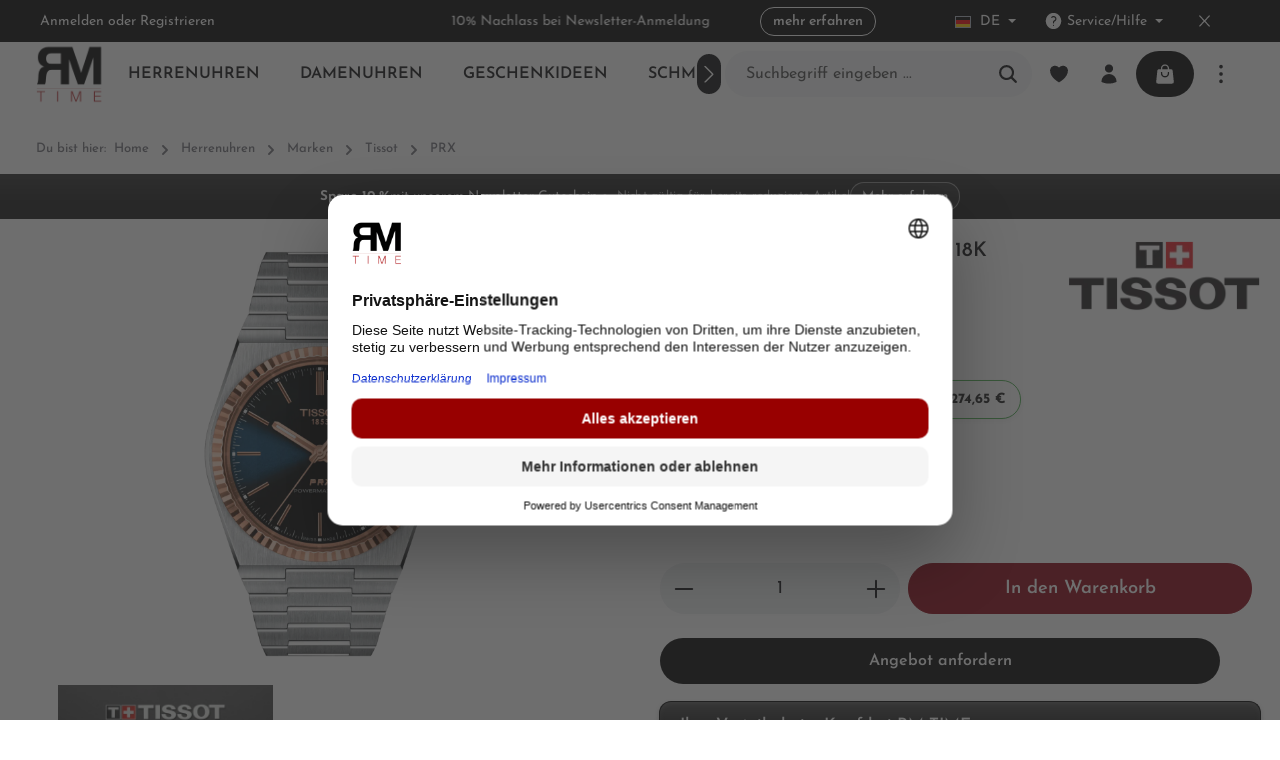

--- FILE ---
content_type: text/html; charset=UTF-8
request_url: https://www.rm-time.de/herrenuhren/marken/tissot/alle-tissot-uhren/16897/tissot-prx-powermatic-80-18k-gold-bezel-herrenuhr-t931.407.41.041.00
body_size: 62680
content:

<!DOCTYPE html>

<html lang="de-DE"
      itemscope="itemscope"
      itemtype="https://schema.org/WebPage">

                            
    <head>
                                      <meta charset="utf-8">
            
                            <meta name="viewport"
                      content="width=device-width, initial-scale=1, shrink-to-fit=no">
            
                            <meta name="author"
                      content="">
                <meta name="robots"
                      content="index,follow">
                <meta name="revisit-after"
                      content="15 days">
                <meta name="keywords"
                      content="">
                <meta name="description"
                      content="Tissot PRX Powermatic 80 18K Gold bezel Herrenuhr T931.407.41.041.00 versandkostenfrei bestellen bei RM Time ⭐ Autorisierter Tissot Händler ⭐ Geld zurück Garantie">
            
                <meta property="og:type"
          content="product">
    <meta property="og:site_name"
          content="RM-Time">
    <meta property="og:url"
          content="https://www.rm-time.de/Herrenuhren/Marken/Tissot/Alle-Tissot-Uhren/16897/Tissot-PRX-Powermatic-80-18K-Gold-bezel-Herrenuhr-T931.407.41.041.00">
    <meta property="og:title"
          content="Tissot PRX Powermatic 80 18K Gold bezel Herrenuhr T931.407.41.041.00 günstig kaufen bei RM Time">

    <meta property="og:description"
          content="Tissot PRX Powermatic 80 18K Gold bezel Herrenuhr T931.407.41.041.00 versandkostenfrei bestellen bei RM Time ⭐ Autorisierter Tissot Händler ⭐ Geld zurück Garantie">
    <meta property="og:image"
          content="https://rm-time.cstatic.com/media/21/a4/13/1698134207/t931-407-41-041-00.png?ts=1725042187">

            <meta property="product:brand"
              content="Tissot">
    
            <meta property="product:price:amount"
          content="2345">
    <meta property="product:price:currency"
          content="EUR">
    <meta property="product:product_link"
          content="https://www.rm-time.de/Herrenuhren/Marken/Tissot/Alle-Tissot-Uhren/16897/Tissot-PRX-Powermatic-80-18K-Gold-bezel-Herrenuhr-T931.407.41.041.00">

    <meta name="twitter:card"
          content="product">
    <meta name="twitter:site"
          content="RM-Time">
    <meta name="twitter:title"
          content="Tissot PRX Powermatic 80 18K Gold bezel Herrenuhr T931.407.41.041.00 günstig kaufen bei RM Time">
    <meta name="twitter:description"
          content="Tissot PRX Powermatic 80 18K Gold bezel Herrenuhr T931.407.41.041.00 versandkostenfrei bestellen bei RM Time ⭐ Autorisierter Tissot Händler ⭐ Geld zurück Garantie">
    <meta name="twitter:image"
          content="https://rm-time.cstatic.com/media/21/a4/13/1698134207/t931-407-41-041-00.png?ts=1725042187">

                            <meta itemprop="copyrightHolder"
                      content="RM-Time">
                <meta itemprop="copyrightYear"
                      content="">
                <meta itemprop="isFamilyFriendly"
                      content="true">
                <meta itemprop="image"
                      content="https://rm-time.cstatic.com/media/8f/96/62/1730660281/RM-Time-Logo-freigestellt-klein-min.png?ts=1730660281">
            
                        <meta name="theme-color"
              content="#ffffff">
    
                                                <link rel="alternate" hreflang="x-default" href="https://www.rm-time.de/Herrenuhren/Marken/Tissot/Alle-Tissot-Uhren/16897/Tissot-PRX-Powermatic-80-18K-Gold-bezel-Herrenuhr-T931.407.41.041.00">
                                    <link rel="alternate" hreflang="de-DE" href="https://www.rm-time.de/Herrenuhren/Marken/Tissot/Alle-Tissot-Uhren/16897/Tissot-PRX-Powermatic-80-18K-Gold-bezel-Herrenuhr-T931.407.41.041.00">
                                    <link rel="alternate" hreflang="en-GB" href="https://rm-time.com/Tissot-PRX-Powermatic-80-18K-gold-bezel-men-s-watch-T931.407.41.041.00/T931.407.41.041.00">
                                    
          <script>
      if (window.DooFinderScriptLoaded != true) {
        window.DooFinderScriptLoaded = true;

        let styleLink = document.createElement("link");
        styleLink.href = "https://www.rm-time.de/bundles/doofinder/css/doofinder.css?1758605457";
        styleLink.rel = "stylesheet";
        document.head.appendChild(styleLink);

        let script = document.createElement("script");
        script.src = "https://eu1-config.doofinder.com/2.x/51cbe967-bf8c-4cf7-b813-ec781046769d.js";
        script.async = true;
        document.head.appendChild(script);

        let addToCartScript = document.createElement("script");
        addToCartScript.innerHTML = `
            class DoofinderAddToCartError extends Error {
    constructor(reason, status = "") {
      const message = "Error adding an item to the cart. Reason: " + reason + ". Status code: " + status;
      super(message);
      this.name = "DoofinderAddToCartError";
    }
  }

  document.addEventListener('doofinder.cart.add', async function(event) {
    const product = event.detail;
    const statusPromise = product.statusPromise;
    let isGroupLeader = product.grouping_id && product.grouping_id === product.item_id && product.group_leader;
    if(product.modifiable || isGroupLeader){
      //It's a configurable product, redirect to the product page to let the user configure the product
      statusPromise.reject(new DoofinderAddToCartError("It's a configurable product", 200));
      location.href = product.link;
      return;
    }

    const csrfTokenInput = document.querySelector('.product-info input[name="_csrf_token"]');

    let formData = new FormData();
    let productId = product.shopware_id;

    if (null !== csrfTokenInput && '' !== csrfTokenInput.value) {
      formData.append('_csrf_token', csrfTokenInput.value);
    }

    formData.append('redirectTo', 'frontend.cart.offcanvas');
    formData.append('lineItems[id][id]', productId);
    formData.append('lineItems[id][type]', 'product');
    formData.append('lineItems[id][referencedId]', productId);
    formData.append('lineItems[id][quantity]', 1);
    formData.append('lineItems[id][stackable]', 1);
    formData.append('lineItems[id][removable]', 1);

    let addItemUrl = '/checkout/line-item/add';

    instances = window.PluginManager.getPluginInstances("OffCanvasCart")
    if (instances.length > 0 && instances.some(i => typeof i.openOffCanvas === 'function')) {
      instances.forEach(i => typeof i.openOffCanvas === 'function' && i.openOffCanvas(addItemUrl, formData, () => {
        statusPromise.resolve("The item has been successfully added to the cart.");
      }))
    } else {
      let accessKey = 'SWSCBLRHVKDIZTNKNUDEZ2JAWQ';

      let headers = {
        'Accept': 'application/json',
        'Content-Type': 'application/json',
        'sw-access-key': accessKey,
      };
      let contextResult = await fetch("/store-api/context",
        {
          method: "GET",
          headers: headers
        }
      ).catch(error =>
        statusPromise.reject(new DoofinderAddToCartError("Couldn't fetch context", 200))
      );
      let context = await contextResult.json();
      let token = context.token;

      headers = {
        'sw-access-key': accessKey,
        'sw-context-token': token
      };
      let cartResult = await fetch(addItemUrl,
        {
          method: "POST",
          headers: headers,
          body: formData
        }
      ).catch(error =>
        statusPromise.reject(new DoofinderAddToCartError("Couldn't add line item to cart", 200))
      );
      let cart = await cartResult.json();
      statusPromise.resolve("The item has been successfully added to the cart.");
    }
  });


        `;
        document.head.appendChild(addToCartScript);

        let currency = 'EUR';
        (function(w, k) {w[k] = window[k] || function () { (window[k].q = window[k].q || []).push(arguments) }})(window, "doofinderApp");
        if (currency !== '') {
          doofinderApp("config", "currency", currency);
        }
      }
    </script>
  
                    <link rel="shortcut icon"
                  href="https://rm-time.cstatic.com/media/8f/96/62/1730660281/RM-Time-Logo-freigestellt-klein-min.png?ts=1730660281">
        
                                <link rel="apple-touch-icon"
                  sizes="180x180"
                  href="https://rm-time.cstatic.com/media/8f/96/62/1730660281/RM-Time-Logo-freigestellt-klein-min.png?ts=1730660281">
                    
            
    
    <link rel="canonical" href="https://www.rm-time.de/Herrenuhren/Marken/Tissot/Alle-Tissot-Uhren/16897/Tissot-PRX-Powermatic-80-18K-Gold-bezel-Herrenuhr-T931.407.41.041.00">

                    <title itemprop="name">Tissot PRX Powermatic 80 18K Gold bezel Herrenuhr T931.407.41.041.00 günstig kaufen bei RM Time</title>
        
                                                                                            <link rel="stylesheet"
                      href="https://www.rm-time.de/theme/8a2d93cfbf8a776efce86e28eeb12716/css/all.css?1765784780">
                                    

                
                        <link rel="stylesheet" href="/css/josefin.css" >
            
                        <style data-plugin="zenitSphereCustomCss">.prems-premium-item-container .cms-element-product-slider .product-slider-item .product-info .product-action {
  display: block;
 }</style>
            
    

    
            <link rel="stylesheet" href="https://www.rm-time.de/bundles/moorlfoundation/storefront/css/animate.css?1759867314">
    
    
            <script type="application/javascript">window.moorlAnimationZIndex = "9000";</script>
    
            <style>
            :root {
                --moorl-advanced-search-width: 600px;
            }
        </style>
    
                                <script id="usercentrics-cmp" src="https://web.cmp.usercentrics.eu/ui/loader.js" data-settings-id="MaI3URMjLFiebz" async></script>
            
                    <script>
        window.features = {"V6_5_0_0":true,"v6.5.0.0":true,"V6_6_0_0":true,"v6.6.0.0":true,"V6_7_0_0":false,"v6.7.0.0":false,"DISABLE_VUE_COMPAT":false,"disable.vue.compat":false,"ACCESSIBILITY_TWEAKS":false,"accessibility.tweaks":false,"ADMIN_VITE":false,"admin.vite":false,"TELEMETRY_METRICS":false,"telemetry.metrics":false,"CACHE_REWORK":false,"cache.rework":false};
    </script>
        

                
                            <script>
        dataLayer = window.dataLayer || [];
                dataLayer.push({ ecommerce: null });
                dataLayer.push({"pageTitle":"Tissot PRX Powermatic 80 18K Gold bezel Herrenuhr T931.407.41.041.00 g\u00fcnstig kaufen bei RM Time","pageSubCategory":"","pageCategoryID":"","pageSubCategoryID":"","pageCountryCode":"de-DE","pageLanguageCode":"Deutsch","pageVersion":1,"pageTestVariation":"1","pageValue":1,"pageAttributes":"1","pageCategory":"Product","productID":"c2114170899f4ee3a80a2dae66ce71c0","parentProductID":null,"productName":"Tissot PRX Powermatic 80 18K Gold bezel Herrenuhr T931.407.41.041.00","productPrice":"2345.00","productEAN":"7611608302316","productSku":"T931.407.41.041.00","productManufacturerNumber":"T931.407.41.041.00","productCategory":"PRX","productCategoryID":"2da41393927b4db08891c1896d86741a","productCurrency":"EUR","visitorLoginState":"Logged Out","visitorType":"NOT LOGGED IN","visitorLifetimeValue":0,"visitorExistingCustomer":"No"});
                        dataLayer.push({"event":"view_item","ecommerce":{"currency":"EUR","value":2345,"items":[{"item_name":"Tissot PRX Powermatic 80 18K Gold bezel Herrenuhr T931.407.41.041.00","item_id":"T931.407.41.041.00","price":2345,"index":0,"item_list_name":"Category","quantity":1,"item_category":"PRX","item_list_id":"2da41393927b4db08891c1896d86741a","id":"T931.407.41.041.00","google_business_vertical":"retail","item_brand":"Tissot"}]}});
                                                                        var dtgsRemarketingEnabled = true;
            </script>
            
                        
                        <script type="text/plain" data-usercentrics="Google Tag Manager">(function(w,d,s,l,i){w[l]=w[l]||[];w[l].push({'gtm.start':
                            new Date().getTime(),event:'gtm.js'});var f=d.getElementsByTagName(s)[0],
                        j=d.createElement(s),dl=l!='dataLayer'?'&l='+l:'';j.async=true;j.src=
                        'https://www.googletagmanager.com/gtm.js?id='+i+dl;f.parentNode.insertBefore(j,f);
                    })(window,document,'script','dataLayer','GTM-N4JC5DG');</script>
                        
                                              
            <script>
                                    window.gtagActive = true;
                    window.gtagURL = 'https://www.googletagmanager.com/gtag/js?id=G-6CZTMC5D5E';
                    window.controllerName = 'product';
                    window.actionName = 'index';
                    window.trackOrders = '1';
                    window.gtagTrackingId = 'G-6CZTMC5D5E';
                    window.dataLayer = window.dataLayer || [];
                    window.gtagConfig = {
                        'anonymize_ip': '1',
                        'cookie_domain': 'none',
                        'cookie_prefix': '_swag_ga',
                    };

                    function gtag() { dataLayer.push(arguments); }
                            </script>
            
        

          <script>
      if (window.DooFinderScriptLoaded != true) {
        window.DooFinderScriptLoaded = true;

        let styleLink = document.createElement("link");
        styleLink.href = "https://www.rm-time.de/bundles/doofinder/css/doofinder.css?1758605457";
        styleLink.rel = "stylesheet";
        document.head.appendChild(styleLink);

        let script = document.createElement("script");
        script.src = "https://eu1-config.doofinder.com/2.x/51cbe967-bf8c-4cf7-b813-ec781046769d.js";
        script.async = true;
        document.head.appendChild(script);

        let addToCartScript = document.createElement("script");
        addToCartScript.innerHTML = `
            class DoofinderAddToCartError extends Error {
    constructor(reason, status = "") {
      const message = "Error adding an item to the cart. Reason: " + reason + ". Status code: " + status;
      super(message);
      this.name = "DoofinderAddToCartError";
    }
  }

  document.addEventListener('doofinder.cart.add', async function(event) {
    const product = event.detail;
    const statusPromise = product.statusPromise;
    let isGroupLeader = product.grouping_id && product.grouping_id === product.item_id && product.group_leader;
    if(product.modifiable || isGroupLeader){
      //It's a configurable product, redirect to the product page to let the user configure the product
      statusPromise.reject(new DoofinderAddToCartError("It's a configurable product", 200));
      location.href = product.link;
      return;
    }

    const csrfTokenInput = document.querySelector('.product-info input[name="_csrf_token"]');

    let formData = new FormData();
    let productId = product.shopware_id;

    if (null !== csrfTokenInput && '' !== csrfTokenInput.value) {
      formData.append('_csrf_token', csrfTokenInput.value);
    }

    formData.append('redirectTo', 'frontend.cart.offcanvas');
    formData.append('lineItems[id][id]', productId);
    formData.append('lineItems[id][type]', 'product');
    formData.append('lineItems[id][referencedId]', productId);
    formData.append('lineItems[id][quantity]', 1);
    formData.append('lineItems[id][stackable]', 1);
    formData.append('lineItems[id][removable]', 1);

    let addItemUrl = '/checkout/line-item/add';

    instances = window.PluginManager.getPluginInstances("OffCanvasCart")
    if (instances.length > 0 && instances.some(i => typeof i.openOffCanvas === 'function')) {
      instances.forEach(i => typeof i.openOffCanvas === 'function' && i.openOffCanvas(addItemUrl, formData, () => {
        statusPromise.resolve("The item has been successfully added to the cart.");
      }))
    } else {
      let accessKey = 'SWSCBLRHVKDIZTNKNUDEZ2JAWQ';

      let headers = {
        'Accept': 'application/json',
        'Content-Type': 'application/json',
        'sw-access-key': accessKey,
      };
      let contextResult = await fetch("/store-api/context",
        {
          method: "GET",
          headers: headers
        }
      ).catch(error =>
        statusPromise.reject(new DoofinderAddToCartError("Couldn't fetch context", 200))
      );
      let context = await contextResult.json();
      let token = context.token;

      headers = {
        'sw-access-key': accessKey,
        'sw-context-token': token
      };
      let cartResult = await fetch(addItemUrl,
        {
          method: "POST",
          headers: headers,
          body: formData
        }
      ).catch(error =>
        statusPromise.reject(new DoofinderAddToCartError("Couldn't add line item to cart", 200))
      );
      let cart = await cartResult.json();
      statusPromise.resolve("The item has been successfully added to the cart.");
    }
  });


        `;
        document.head.appendChild(addToCartScript);

        let currency = 'EUR';
        (function(w, k) {w[k] = window[k] || function () { (window[k].q = window[k].q || []).push(arguments) }})(window, "doofinderApp");
        if (currency !== '') {
          doofinderApp("config", "currency", currency);
        }
      }
    </script>
          

                
                        <script data-plugin="zenitSphereCustomHeadJs">
                <script async type='text/javascript' src='https://static.klaviyo.com/onsite/js/klaviyo.js?company_id=SG6UU5'>
<!-- Hotjar Tracking Code for https://www.rm-time.de -->

    (function(h,o,t,j,a,r){
        h.hj=h.hj||function(){(h.hj.q=h.hj.q||[]).push(arguments)};
        h._hjSettings={hjid:3704530,hjsv:6};
        a=o.getElementsByTagName('head')[0];
        r=o.createElement('script');r.async=1;
        r.src=t+h._hjSettings.hjid+j+h._hjSettings.hjsv;
        a.appendChild(r);
    })(window,document,'https://static.hotjar.com/c/hotjar-','.js?sv=');

<!-- Elfsight Accessibility | Untitled Accessibility -->
<script src="https://elfsightcdn.com/platform.js" async>
<div class="elfsight-app-20c52628-54c3-40f8-9a45-665cd9327d4a" data-elfsight-app-lazy></div>
            </script>
            
                            
                            
                            
                                                        
                                                                                                                                                                                                                                                                                                
                                        



                            
            <script type="text/javascript"
                                src='https://www.google.com/recaptcha/api.js?render=6LdDDYkqAAAAAAuPfiRpzSd4hziCaTKaJ7KmJDUc'
                defer></script>
        <script>
                                        window.googleReCaptchaV3Active = true;
                    </script>
            
                
        
                                    <script>
                window.activeNavigationId = '2da41393927b4db08891c1896d86741a';
                window.router = {
                    'frontend.cart.offcanvas': '/checkout/offcanvas',
                    'frontend.cookie.offcanvas': '/cookie/offcanvas',
                    'frontend.checkout.finish.page': '/checkout/finish',
                    'frontend.checkout.info': '/widgets/checkout/info',
                    'frontend.menu.offcanvas': '/widgets/menu/offcanvas',
                    'frontend.cms.page': '/widgets/cms',
                    'frontend.cms.navigation.page': '/widgets/cms/navigation',
                    'frontend.account.addressbook': '/widgets/account/address-book',
                    'frontend.country.country-data': '/country/country-state-data',
                    'frontend.app-system.generate-token': '/app-system/Placeholder/generate-token',
                    };
                window.salesChannelId = 'fd0b97d44d5140c48319772f6e955d5d';
            </script>
        
    <script>
        window.router['frontend.store.profitmetrics.tracking'] = 'https://www.rm-time.de/profitmetrics/tracking';
    </script>

                                <script>
                
                window.breakpoints = {"xs":0,"sm":576,"md":768,"lg":992,"xl":1200,"xxl":1400};
            </script>
        
                                    <script>
                    window.customerLoggedInState = 0;

                    window.wishlistEnabled = 1;
                </script>
                    
                                    
    
                            <script>
                window.themeAssetsPublicPath = 'https://www.rm-time.de/theme/0190e18ca391724e8c92dfb03d9628d6/assets/';
            </script>
        
        
                                                                    <script>
                        window.themeJsPublicPath = 'https://www.rm-time.de/theme/8a2d93cfbf8a776efce86e28eeb12716/js/';
                    </script>
                                            <script type="text/javascript" src="https://www.rm-time.de/theme/8a2d93cfbf8a776efce86e28eeb12716/js/storefront/storefront.js?1765784780" defer></script>
                                            <script type="text/javascript" src="https://www.rm-time.de/theme/8a2d93cfbf8a776efce86e28eeb12716/js/swag-pay-pal/swag-pay-pal.js?1765784780" defer></script>
                                            <script type="text/javascript" src="https://www.rm-time.de/theme/8a2d93cfbf8a776efce86e28eeb12716/js/pickware-dhl/pickware-dhl.js?1765784780" defer></script>
                                            <script type="text/javascript" src="https://www.rm-time.de/theme/8a2d93cfbf8a776efce86e28eeb12716/js/pickware-shipping-bundle/pickware-shipping-bundle.js?1765784780" defer></script>
                                            <script type="text/javascript" src="https://www.rm-time.de/theme/8a2d93cfbf8a776efce86e28eeb12716/js/netzp-shopmanager6/netzp-shopmanager6.js?1765784780" defer></script>
                                            <script type="text/javascript" src="https://www.rm-time.de/theme/8a2d93cfbf8a776efce86e28eeb12716/js/klavi-overd/klavi-overd.js?1765784780" defer></script>
                                            <script type="text/javascript" src="https://www.rm-time.de/theme/8a2d93cfbf8a776efce86e28eeb12716/js/cbax-modul-analytics/cbax-modul-analytics.js?1765784780" defer></script>
                                            <script type="text/javascript" src="https://www.rm-time.de/theme/8a2d93cfbf8a776efce86e28eeb12716/js/dtgs-google-tag-manager-sw6/dtgs-google-tag-manager-sw6.js?1765784780" defer></script>
                                            <script type="text/javascript" src="https://www.rm-time.de/theme/8a2d93cfbf8a776efce86e28eeb12716/js/profitmetrics/profitmetrics.js?1765784780" defer></script>
                                            <script type="text/javascript" src="https://www.rm-time.de/theme/8a2d93cfbf8a776efce86e28eeb12716/js/moorl-foundation/moorl-foundation.js?1765784780" defer></script>
                                            <script type="text/javascript" src="https://www.rm-time.de/theme/8a2d93cfbf8a776efce86e28eeb12716/js/moorl-interrupter/moorl-interrupter.js?1765784780" defer></script>
                                            <script type="text/javascript" src="https://www.rm-time.de/theme/8a2d93cfbf8a776efce86e28eeb12716/js/gjuce-credit-transfer-by-qrcode-s-w6/gjuce-credit-transfer-by-qrcode-s-w6.js?1765784780" defer></script>
                                            <script type="text/javascript" src="https://www.rm-time.de/theme/8a2d93cfbf8a776efce86e28eeb12716/js/doo-finder/doo-finder.js?1765784780" defer></script>
                                            <script type="text/javascript" src="https://www.rm-time.de/theme/8a2d93cfbf8a776efce86e28eeb12716/js/zenit-platform-sphere/zenit-platform-sphere.js?1765784780" defer></script>
                                            <script type="text/javascript" src="https://www.rm-time.de/theme/8a2d93cfbf8a776efce86e28eeb12716/js/zenit-platform-sphere-set2/zenit-platform-sphere-set2.js?1765784780" defer></script>
                                    
                        

    
    
    

    
        
        
        
        
    
        
                            

                                
    <script>
        window.mollie_javascript_use_shopware = '0'
    </script>

            <script type="text/javascript" src="https://www.rm-time.de/bundles/molliepayments/mollie-payments.js?1759315965" defer></script>
    

    </head>

    <body class="is-ctl-product is-act-index has-product-actions has-marketing-slider has-pw-toggle has-lbl-floating is-flyout-fullscreen is-cms is-lo-full-width-header is-tb-collapsible is-srch-default is-mn-offcanvas-lg">

            <div class="skip-to-content bg-primary-subtle text-primary-emphasis visually-hidden-focusable overflow-hidden">
            <div class="container d-flex justify-content-center">
                <a href="#content-main" class="skip-to-content-link d-inline-flex text-decoration-underline m-1 p-2 fw-bold gap-2">
                    Zum Hauptinhalt springen
                </a>
            </div>
        </div>
    
        
                
                
    
                    <noscript class="noscript-main">
                
    <div role="alert"
                  class="alert alert-info alert-has-icon">
                                                                        
                                                                                                                                                                                    
                                    
                <span class="icon icon-info" aria-hidden="true">
                                        <svg xmlns="http://www.w3.org/2000/svg" xmlns:xlink="http://www.w3.org/1999/xlink" width="24" height="24" viewBox="0 0 24 24"><defs><path d="M12 7c.5523 0 1 .4477 1 1s-.4477 1-1 1-1-.4477-1-1 .4477-1 1-1zm1 9c0 .5523-.4477 1-1 1s-1-.4477-1-1v-5c0-.5523.4477-1 1-1s1 .4477 1 1v5zm11-4c0 6.6274-5.3726 12-12 12S0 18.6274 0 12 5.3726 0 12 0s12 5.3726 12 12zM12 2C6.4772 2 2 6.4772 2 12s4.4772 10 10 10 10-4.4772 10-10S17.5228 2 12 2z" id="icons-default-info" /></defs><use xlink:href="#icons-default-info" fill="#758CA3" fill-rule="evenodd" /></svg>
                    </span>
    
    
                                                        
                                    
                    <div class="alert-content-container">
                                                    
                                                        <div class="alert-content">                                                    Um unseren Shop in vollem Umfang nutzen zu können, empfehlen wir Ihnen Javascript in Ihrem Browser zu aktivieren.
                                                                </div>                
                                                                </div>
            </div>
            </noscript>
        
    
    <!-- Google Tag Manager Noscript -->
            <noscript class="noscript-gtm">
            <iframe src="https://www.googletagmanager.com/ns.html?id=GTM-N4JC5DG"
                    height="0"
                    width="0"
                    style="display:none;visibility:hidden">
            </iframe>
        </noscript>
        <!-- End Google Tag Manager Noscript -->


                
    <div class="page-wrapper">

                                                                                                                                                                                                                                                                                                            
                                                                
                                
                        
                                                                                                                    
                                                
                        
                                        
                                                            
                                    
            
            
            
            
                        
                                    
                                                                            
                        
                
            <header
                class="header-main header-single-line header-single-line-mobile header-logo-left"
                data-zen-sticky-header="true"
                data-zen-sticky-header-options="{&quot;viewports&quot;:[&quot;XXL&quot;,&quot;XS&quot;,&quot;SM&quot;,&quot;MD&quot;,&quot;LG&quot;,&quot;XL&quot;],&quot;scrollOffset&quot;:&quot;&quot;,&quot;autoHide&quot;:false}"
                                    data-zen-header-tooltips="true"
                    data-zen-header-tooltips-options="{&quot;tooltipPlacement&quot;:&quot;bottom&quot;}"
                            >
                <div class="header-inner">
                                                                                    
                                                    <div class="collapse show"
                     id="topBarCollapse">
                                            
    <div class="top-bar">
        <div class="container">
                                        <nav class="top-bar-nav" aria-label="Shop-Einstellungen">
                                                                            <div class="top-bar-nav-item top-bar-login-register d-none d-lg-flex">
            <span class="top-bar-login">
                            <a href="/account/login"
                   title="Anmelden"
                   class="top-bar-login-item">
                    Anmelden
                </a>
                    </span>
        <span>oder</span>
        <span class="top-bar-register">
                            <a href="/account/login"
                   title="Registrieren"
                   class="top-bar-register-item">
                    Registrieren
                </a>
                    </span>
        </div>
                                            
                                                                        <div class="top-bar-nav-item top-bar-marketing">
                                    
            
        <div class="text-slider"
             data-zen-text-slider="true"
             data-zen-text-slider-options="{&quot;interval&quot;:4000}">
            <div class="text-items text-slider-items">
                                    <div class="text-item text-slider-item">
                        <span class="item-entry">
                                                            10% Nachlass bei Newsletter-Anmeldung
                                                    </span>
                    </div>
                                    <div class="text-item text-slider-item">
                        <span class="item-entry">
                                                            3% Skonto bei Zahlung per Vorkasse (Überweisung)
                                                    </span>
                    </div>
                                    <div class="text-item text-slider-item">
                        <span class="item-entry">
                                                            Geschenkartikel gratis ab 1000€
                                                    </span>
                    </div>
                            </div>
        </div>
                    <div class="text-slider-button">
                <a href="/gutscheine-und-aktionen-bei-rm-time"
                                      title="mehr erfahren"
                   class="btn btn-outline btn-sm">
                    mehr erfahren
                </a>
            </div>
                                        </div>
                                            
                                            <div class="top-bar-nav-item top-bar-navigation-group d-none d-lg-flex">
                                                                                                                                                
            <div class="top-bar-nav-item top-bar-language">
                            <form method="post"
                      action="/checkout/language"
                      class="language-form"
                      data-form-auto-submit="true">
                            
            
    <div class="languages-menu dropdown">
        <button class="btn dropdown-toggle top-bar-nav-btn"
            type="button"
            id="languagesDropdown-top-bar"
            data-bs-toggle="dropdown"
            aria-haspopup="true"
            aria-expanded="false"
            aria-label="Sprache ändern (Deutsch ist die aktuelle Sprache)">

                            <span aria-hidden="true" class="top-bar-list-icon language-flag country-de language-de"></span>
            
                                            <span class="top-bar-nav-text">DE</span>
                    </button>

                                        <ul class="top-bar-list dropdown-menu dropdown-menu-end shadow"
                aria-label="Verfügbare Sprachen">
                                    
                                                            <li class="top-bar-list-item dropdown-item item-checked active">
                                                                                                                                    
                                                                                        <label class="top-bar-list-label"
                                       for="top-bar-2fbb5fe2e29a4d70aa5854ce7ce3e20b">
                                    <input id="top-bar-2fbb5fe2e29a4d70aa5854ce7ce3e20b"
                                           class="top-bar-list-radio"
                                           value="2fbb5fe2e29a4d70aa5854ce7ce3e20b"
                                           name="languageId"
                                           type="radio"
                                         checked>

                                                                            <span aria-hidden="true" class="top-bar-list-icon language-flag country-de language-de"></span>
                                    
                                                                            DE
                                                                    </label>
                            
                                                                        </li>
                                    
                                                            <li class="top-bar-list-item dropdown-item">
                                                                                                                                    
                                                                                        <label class="top-bar-list-label"
                                       for="top-bar-699d1318fff645bb92e01d15d91e7909">
                                    <input id="top-bar-699d1318fff645bb92e01d15d91e7909"
                                           class="top-bar-list-radio"
                                           value="699d1318fff645bb92e01d15d91e7909"
                                           name="languageId"
                                           type="radio"
                                        >

                                                                            <span aria-hidden="true" class="top-bar-list-icon language-flag country-gb language-en"></span>
                                    
                                                                            EN
                                                                    </label>
                            
                                                                        </li>
                            </ul>
            </div>

    <input name="redirectTo" type="hidden" value="frontend.detail.page">

            <input name="redirectParameters[_httpCache]" type="hidden" value="1">
            <input name="redirectParameters[productId]" type="hidden" value="c2114170899f4ee3a80a2dae66ce71c0">
                    </form>
                    </div>
                                    
                                                                                                                    
                                                                
                                                                                            
                                                                        
            <div class="top-bar-nav-item top-bar-menu">
                            <div class="service-menu dropdown">
                    <button class="btn dropdown-toggle top-bar-nav-btn"
                            type="button"
                            id="serviceMenuDropdown-offcanvas"
                            data-bs-toggle="dropdown"
                            aria-haspopup="true"
                            aria-expanded="false">
                                                                                                                                                        
                                                
                <span class="icon icon-help icon-sm">
                                        <svg xmlns="http://www.w3.org/2000/svg" xmlns:xlink="http://www.w3.org/1999/xlink" viewBox="0 0 24 24"><defs><path d="M2.25 12c0-5.385 4.365-9.75 9.75-9.75s9.75 4.365 9.75 9.75-4.365 9.75-9.75 9.75S2.25 17.385 2.25 12zm11.378-3.917c-.89-.777-2.366-.777-3.255 0a.75.75 0 01-.988-1.129c1.454-1.272 3.776-1.272 5.23 0 1.513 1.324 1.513 3.518 0 4.842a3.75 3.75 0 01-.837.552c-.676.328-1.028.774-1.028 1.152v.75a.75.75 0 01-1.5 0v-.75c0-1.279 1.06-2.107 1.875-2.502.182-.088.351-.199.503-.331.83-.727.83-1.857 0-2.584zM12 18a.75.75 0 100-1.5.75.75 0 000 1.5z" id="icons-heroicons-solid-help" /></defs><use xlink:href="#icons-heroicons-solid-help" fill-rule="evenodd" /></svg>
                    </span>
    
    
                            <span class="top-bar-nav-text">Service/Hilfe</span>
                    </button>
                                                                    <div class="dropdown-menu "
                             aria-labelledby="serviceMenuDropdown-offcanvas">
                                                            <a class="top-bar-list-item dropdown-item"
                                   href="https://www.rm-time.de/Support/Angebotsanfrage/"
                                                                      title="Angebotsanfrage">Angebotsanfrage</a>
                                                            <a class="top-bar-list-item dropdown-item"
                                   href="https://www.rm-time.de/Support/Beratung-buchen/"
                                                                      title="Beratung buchen">Beratung buchen</a>
                                                            <a class="top-bar-list-item dropdown-item"
                                   href="https://www.rm-time.de/Support/FAQ-Haeufige-Fragen/"
                                                                      title="FAQ - Häufige Fragen">FAQ - Häufige Fragen</a>
                                                            <a class="top-bar-list-item dropdown-item"
                                   href="https://www.rm-time.de/gutscheine-und-aktionen-bei-rm-time"
                                                                      title="Gutscheine &amp; Aktionen">Gutscheine &amp; Aktionen</a>
                                                            <a class="top-bar-list-item dropdown-item"
                                   href="https://www.rm-time.de/Support/Kontakt/"
                                                                      title="Kontakt">Kontakt</a>
                                                            <a class="top-bar-list-item dropdown-item"
                                   href="https://www.rm-time.de/Support/Magazin/"
                                                                      title="Magazin">Magazin</a>
                                                            <a class="top-bar-list-item dropdown-item"
                                   href="https://www.rm-time.de/Support/Rueckgabe/"
                                                                      title="Rückgabe">Rückgabe</a>
                                                            <a class="top-bar-list-item dropdown-item"
                                   href="https://www.rm-time.de/Support/Reklamation/"
                                                                      title="Reklamation">Reklamation</a>
                                                            <a class="top-bar-list-item dropdown-item"
                                   href="https://www.rm-time.de/Support/Versand-Zahlungen/"
                                                                      title="Versand &amp; Zahlungen">Versand &amp; Zahlungen</a>
                                                            <a class="top-bar-list-item dropdown-item"
                                   href="https://www.rm-time.de/Support/Sitemap/"
                                                                      title="Sitemap">Sitemap</a>
                                                    </div>
                                    </div>
                    </div>
                                                                
                                                                                                <button class="btn top-bar-nav-btn btn-close-top-bar"
                                            type="button"
                                            aria-label="Top bar schließen"
                                            data-bs-toggle="collapse"
                                            data-bs-target="#topBarCollapse"
                                            aria-expanded="true"
                                            data-zen-collapse-top-bar-options="null">
                                                                                                                                                                                                                    
                                                
                <span class="icon icon-x icon-sm">
                                        <svg xmlns="http://www.w3.org/2000/svg" xmlns:xlink="http://www.w3.org/1999/xlink" viewBox="0 0 24 24"><defs><path d="M5.47 5.47a.75.75 0 011.06 0L12 10.94l5.47-5.47a.75.75 0 111.06 1.06L13.06 12l5.47 5.47a.75.75 0 11-1.06 1.06L12 13.06l-5.47 5.47a.75.75 0 01-1.06-1.06L10.94 12 5.47 6.53a.75.75 0 010-1.06z" id="icons-heroicons-solid-x" /></defs><use xlink:href="#icons-heroicons-solid-x" fill-rule="evenodd" /></svg>
                    </span>
    
    
                                                                                </button>
                                                                                    </div>
                                    </nav>
                    </div>
    </div>
                </div>
                        

                <div class="nav-header ">
            <div class="container">
                <div class="header-row row gx-1 align-items-center ">
                                                                <div class="header-logo-col col-auto col-md-auto order-1">
                                <div class="header-logo-main">
                      <a class="header-logo-main-link"
               href="/"
               title="Zur Startseite gehen">
                                
                        <picture class="header-logo-picture">
                                                                            
                                                                            
                                                                                    <img src="https://rm-time.cstatic.com/media/8f/96/62/1730660281/RM-Time-Logo-freigestellt-klein-min.png?ts=1730660281"
                                     alt="Zur Startseite gehen"
                                     class="img-fluid header-logo-main-img">
                                                                        </picture>
                
            </a>
        

          <script>
      if (window.DooFinderScriptLoaded != true) {
        window.DooFinderScriptLoaded = true;

        let styleLink = document.createElement("link");
        styleLink.href = "https://www.rm-time.de/bundles/doofinder/css/doofinder.css?1758605457";
        styleLink.rel = "stylesheet";
        document.head.appendChild(styleLink);

        let script = document.createElement("script");
        script.src = "https://eu1-config.doofinder.com/2.x/51cbe967-bf8c-4cf7-b813-ec781046769d.js";
        script.async = true;
        document.head.appendChild(script);

        let addToCartScript = document.createElement("script");
        addToCartScript.innerHTML = `
            class DoofinderAddToCartError extends Error {
    constructor(reason, status = "") {
      const message = "Error adding an item to the cart. Reason: " + reason + ". Status code: " + status;
      super(message);
      this.name = "DoofinderAddToCartError";
    }
  }

  document.addEventListener('doofinder.cart.add', async function(event) {
    const product = event.detail;
    const statusPromise = product.statusPromise;
    let isGroupLeader = product.grouping_id && product.grouping_id === product.item_id && product.group_leader;
    if(product.modifiable || isGroupLeader){
      //It's a configurable product, redirect to the product page to let the user configure the product
      statusPromise.reject(new DoofinderAddToCartError("It's a configurable product", 200));
      location.href = product.link;
      return;
    }

    const csrfTokenInput = document.querySelector('.product-info input[name="_csrf_token"]');

    let formData = new FormData();
    let productId = product.shopware_id;

    if (null !== csrfTokenInput && '' !== csrfTokenInput.value) {
      formData.append('_csrf_token', csrfTokenInput.value);
    }

    formData.append('redirectTo', 'frontend.cart.offcanvas');
    formData.append('lineItems[id][id]', productId);
    formData.append('lineItems[id][type]', 'product');
    formData.append('lineItems[id][referencedId]', productId);
    formData.append('lineItems[id][quantity]', 1);
    formData.append('lineItems[id][stackable]', 1);
    formData.append('lineItems[id][removable]', 1);

    let addItemUrl = '/checkout/line-item/add';

    instances = window.PluginManager.getPluginInstances("OffCanvasCart")
    if (instances.length > 0 && instances.some(i => typeof i.openOffCanvas === 'function')) {
      instances.forEach(i => typeof i.openOffCanvas === 'function' && i.openOffCanvas(addItemUrl, formData, () => {
        statusPromise.resolve("The item has been successfully added to the cart.");
      }))
    } else {
      let accessKey = 'SWSCBLRHVKDIZTNKNUDEZ2JAWQ';

      let headers = {
        'Accept': 'application/json',
        'Content-Type': 'application/json',
        'sw-access-key': accessKey,
      };
      let contextResult = await fetch("/store-api/context",
        {
          method: "GET",
          headers: headers
        }
      ).catch(error =>
        statusPromise.reject(new DoofinderAddToCartError("Couldn't fetch context", 200))
      );
      let context = await contextResult.json();
      let token = context.token;

      headers = {
        'sw-access-key': accessKey,
        'sw-context-token': token
      };
      let cartResult = await fetch(addItemUrl,
        {
          method: "POST",
          headers: headers,
          body: formData
        }
      ).catch(error =>
        statusPromise.reject(new DoofinderAddToCartError("Couldn't add line item to cart", 200))
      );
      let cart = await cartResult.json();
      statusPromise.resolve("The item has been successfully added to the cart.");
    }
  });


        `;
        document.head.appendChild(addToCartScript);

        let currency = 'EUR';
        (function(w, k) {w[k] = window[k] || function () { (window[k].q = window[k].q || []).push(arguments) }})(window, "doofinderApp");
        if (currency !== '') {
          doofinderApp("config", "currency", currency);
        }
      }
    </script>
      </div>
                        </div>
                    
                                                                        <div class="header-nav-col nav-main d-none d-xl-flex flex-grow-2 col-xl order-lg-2 nav-main-scroller">
                                                                        <div class="main-navigation"
         id="mainNavigation"
                    data-flyout-menu="true"
                            data-zen-nav-scroller="true"
            >
                            <div class="container">
                                    <nav class="nav main-navigation-menu"
                        aria-label="Hauptnavigation"
                        itemscope="itemscope"
                        itemtype="https://schema.org/SiteNavigationElement">
                        
                            
                                                    
                                                                                            
                                    
    
                    
                            <a class="nav-link main-navigation-link nav-item-37e6b2a0c84a46ffbf98c367168c0709  active"
                href="https://www.rm-time.de/Herrenuhren/"
                itemprop="url"
                                                                                data-flyout-menu-trigger="37e6b2a0c84a46ffbf98c367168c0709"
                                                    >

                                <div class="main-navigation-link-text has-children" data-hover="Herrenuhren">
                    <span class="main-navigation-link-name" data-hover="Herrenuhren" itemprop="name">Herrenuhren</span>

                                                                                                
                    
                                                                                                    
                                    </div>
            </a>

                    
                                    
                                                                                                    
                                    
    
                    
                            <a class="nav-link main-navigation-link nav-item-026873397866422cabf538caaa8a11f7 "
                href="https://www.rm-time.de/Damenuhren/"
                itemprop="url"
                                                                                data-flyout-menu-trigger="026873397866422cabf538caaa8a11f7"
                                                    >

                                <div class="main-navigation-link-text has-children" data-hover="Damenuhren">
                    <span class="main-navigation-link-name" data-hover="Damenuhren" itemprop="name">Damenuhren</span>

                                                                                                
                    
                                                                                                    
                                    </div>
            </a>

                    
                                    
                                                                                                    
                                    
    
                    
                            <a class="nav-link main-navigation-link nav-item-eb86a711d39540f69c6868b6ba3cc366 "
                href="https://www.rm-time.de/Geschenkideen/"
                itemprop="url"
                                                                                data-flyout-menu-trigger="eb86a711d39540f69c6868b6ba3cc366"
                                                    >

                                <div class="main-navigation-link-text has-children" data-hover="Geschenkideen">
                    <span class="main-navigation-link-name" data-hover="Geschenkideen" itemprop="name">Geschenkideen</span>

                                                                                                
                    
                                                                                                    
                                    </div>
            </a>

                    
                                    
                                                                                                    
                                    
    
                    
                            <a class="nav-link main-navigation-link nav-item-45f88b81a5124fe683e1ce7e4f85384b "
                href="https://www.rm-time.de/Schmuck/"
                itemprop="url"
                                                                                data-flyout-menu-trigger="45f88b81a5124fe683e1ce7e4f85384b"
                                                    >

                                <div class="main-navigation-link-text has-children" data-hover="Schmuck">
                    <span class="main-navigation-link-name" data-hover="Schmuck" itemprop="name">Schmuck</span>

                                                                                                
                    
                                                                                                    
                                    </div>
            </a>

                    
                                    
                                                                                </nav>
                

                                                                                        <div class="main-navigation-scroller-controls-prev">
                                                                                                                                                                                                    
                                    
                <span class="icon icon-arrow-head-left icon-xs">
                                        <svg xmlns="http://www.w3.org/2000/svg" xmlns:xlink="http://www.w3.org/1999/xlink" width="24" height="24" viewBox="0 0 24 24"><defs><path id="icons-default-arrow-head-left" d="m12.5 7.9142 10.2929 10.293c.3905.3904 1.0237.3904 1.4142 0 .3905-.3906.3905-1.0238 0-1.4143l-11-11c-.3905-.3905-1.0237-.3905-1.4142 0l-11 11c-.3905.3905-.3905 1.0237 0 1.4142.3905.3905 1.0237.3905 1.4142 0L12.5 7.9142z" /></defs><use transform="matrix(0 1 1 0 .5 -.5)" xlink:href="#icons-default-arrow-head-left" fill="#758CA3" fill-rule="evenodd" /></svg>
                    </span>
    
    
                                                                </div>
                                                                            <div class="main-navigation-scroller-controls-next">
                                                                                                                                                                                                    
                                    
                <span class="icon icon-arrow-head-right icon-xs">
                                        <svg xmlns="http://www.w3.org/2000/svg" xmlns:xlink="http://www.w3.org/1999/xlink" width="24" height="24" viewBox="0 0 24 24"><defs><path id="icons-default-arrow-head-right" d="m11.5 7.9142 10.2929 10.293c.3905.3904 1.0237.3904 1.4142 0 .3905-.3906.3905-1.0238 0-1.4143l-11-11c-.3905-.3905-1.0237-.3905-1.4142 0l-11 11c-.3905.3905-.3905 1.0237 0 1.4142.3905.3905 1.0237.3905 1.4142 0L11.5 7.9142z" /></defs><use transform="rotate(90 11.5 12)" xlink:href="#icons-default-arrow-head-right" fill="#758CA3" fill-rule="evenodd" /></svg>
                    </span>
    
    
                                                                </div>
                                                                        </div>
        
                                                                                                                                                                                                                                                                                                                                                                                                                                                                                
                                                                        <div class="navigation-flyouts">
                                                                                                                                                            
            <div class="navigation-flyout"
             data-flyout-menu-id="37e6b2a0c84a46ffbf98c367168c0709">

                        <div class="navigation-flyout-inner">
                <div class="container">
                                                                                        
                        <div class="row navigation-flyout-bar">
                            <div class="col">
                    <div class="navigation-flyout-category-link">
                                                                                    <a class="nav-link"
                                   href="https://www.rm-time.de/Herrenuhren/"
                                   itemprop="url"
                                   title="Herrenuhren">
                                                                            Zur Kategorie Herrenuhren
                                                                                                                                                                        
    
                <span class="icon icon-arrow-right icon-primary">
                                        <svg xmlns="http://www.w3.org/2000/svg" xmlns:xlink="http://www.w3.org/1999/xlink" width="16" height="16" viewBox="0 0 16 16"><defs><path id="icons-solid-arrow-right" d="M6.7071 6.2929c-.3905-.3905-1.0237-.3905-1.4142 0-.3905.3905-.3905 1.0237 0 1.4142l3 3c.3905.3905 1.0237.3905 1.4142 0l3-3c.3905-.3905.3905-1.0237 0-1.4142-.3905-.3905-1.0237-.3905-1.4142 0L9 8.5858l-2.2929-2.293z" /></defs><use transform="rotate(-90 9 8.5)" xlink:href="#icons-solid-arrow-right" fill="#758CA3" fill-rule="evenodd" /></svg>
                    </span>
    
    
                                                                        </a>
                                                                        </div>
                </div>
            
                            <div class="col-auto">
                    <div class="navigation-flyout-close js-close-flyout-menu">
                                                                                                                                                                                                                    
                                                
                <span class="icon icon-x">
                                        <svg xmlns="http://www.w3.org/2000/svg" xmlns:xlink="http://www.w3.org/1999/xlink" viewBox="0 0 24 24"><use xlink:href="#icons-heroicons-solid-x" fill-rule="evenodd" /></svg>
                    </span>
    
    
                                                                            </div>
                </div>
                    </div>
    
    
            <div class="row navigation-flyout-content">
                <div class="col-8 col-xl-9">
        <div class="navigation-flyout-categories">
                    
                    
    
        
    
    <div class="row navigation-flyout-categories is-level-0 has-media">
                                            
                                                        
                                
                
                <div class=" navigation-flyout-col">
                                                                                                                            <a class="nav-item nav-link navigation-flyout-link is-level-0 active"
                                   href="https://www.rm-time.de/Herrenuhren/Marken/"
                                   itemprop="url"
                                                                      title="Marken">
                                    <span itemprop="name">Marken</span>

                                                                                                            </a>
                                                                        
                                                                                                    
        
    
        
    
    <div class="navigation-flyout-categories is-level-1">
                                            
                                                        
                                
                
                <div class="navigation-flyout-col">
                                                                                                                            <a class="nav-item nav-link navigation-flyout-link is-level-1"
                                   href="https://www.rm-time.de/Herrenuhren/Marken/Bulova/"
                                   itemprop="url"
                                                                      title="Bulova">
                                    <span itemprop="name">Bulova</span>

                                                                                                            </a>
                                                                        
                                                                                        
                                    </div>
                                                        
                                                        
                                
                
                <div class="navigation-flyout-col">
                                                                                                                            <a class="nav-item nav-link navigation-flyout-link is-level-1"
                                   href="https://www.rm-time.de/Herrenuhren/Marken/Certina/"
                                   itemprop="url"
                                                                      title="Certina">
                                    <span itemprop="name">Certina</span>

                                                                                                            </a>
                                                                        
                                                                                        
                                    </div>
                                                        
                                                        
                                
                
                <div class="navigation-flyout-col">
                                                                                                                            <a class="nav-item nav-link navigation-flyout-link is-level-1"
                                   href="https://www.rm-time.de/Herrenuhren/Marken/Citizen/"
                                   itemprop="url"
                                                                      title="Citizen">
                                    <span itemprop="name">Citizen</span>

                                                                                                            </a>
                                                                        
                                                                                        
                                    </div>
                                                        
                                                        
                                
                
                <div class="navigation-flyout-col">
                                                                                                                            <a class="nav-item nav-link navigation-flyout-link is-level-1"
                                   href="https://www.rm-time.de/herrenuhren/marken/casio-edifice/"
                                   itemprop="url"
                                                                      title="Edifice">
                                    <span itemprop="name">Edifice</span>

                                                                                                            </a>
                                                                        
                                                                                        
                                    </div>
                                                        
                                                        
                                
                
                <div class="navigation-flyout-col">
                                                                                                                            <a class="nav-item nav-link navigation-flyout-link is-level-1"
                                   href="https://www.rm-time.de/Herrenuhren/Marken/Edox/"
                                   itemprop="url"
                                                                      title="Edox">
                                    <span itemprop="name">Edox</span>

                                                                                                            </a>
                                                                        
                                                                                        
                                    </div>
                                                        
                                                        
                                
                
                <div class="navigation-flyout-col">
                                                                                                                            <a class="nav-item nav-link navigation-flyout-link is-level-1"
                                   href="https://www.rm-time.de/Herrenuhren/Marken/Fortis/"
                                   itemprop="url"
                                                                      title="Fortis">
                                    <span itemprop="name">Fortis</span>

                                                                                                            </a>
                                                                        
                                                                                        
                                    </div>
                                                        
                                                        
                                
                
                <div class="navigation-flyout-col">
                                                                                                                            <a class="nav-item nav-link navigation-flyout-link is-level-1"
                                   href="https://www.rm-time.de/Herrenuhren/Marken/Garmin/"
                                   itemprop="url"
                                                                      title="Garmin">
                                    <span itemprop="name">Garmin</span>

                                                                                                            </a>
                                                                        
                                                                                        
                                    </div>
                                                        
                                                        
                                
                
                <div class="navigation-flyout-col">
                                                                                                                            <a class="nav-item nav-link navigation-flyout-link is-level-1"
                                   href="https://www.rm-time.de/herrenuhren/marken/casio-g-shock/"
                                   itemprop="url"
                                                                      title="G-Shock">
                                    <span itemprop="name">G-Shock</span>

                                                                                                            </a>
                                                                        
                                                                                        
                                    </div>
                                                        
                                                        
                                
                
                <div class="navigation-flyout-col">
                                                                                                                            <a class="nav-item nav-link navigation-flyout-link is-level-1"
                                   href="https://www.rm-time.de/Herrenuhren/Marken/Hamilton/"
                                   itemprop="url"
                                                                      title="Hamilton">
                                    <span itemprop="name">Hamilton</span>

                                                                                                            </a>
                                                                        
                                                                                        
                                    </div>
                                                        
                                                        
                                
                
                <div class="navigation-flyout-col">
                                                                                                                            <a class="nav-item nav-link navigation-flyout-link is-level-1"
                                   href="https://www.rm-time.de/Herrenuhren/Marken/JUNGHANS/"
                                   itemprop="url"
                                                                      title="Junghans">
                                    <span itemprop="name">Junghans</span>

                                                                                                            </a>
                                                                        
                                                                                        
                                    </div>
                                                        
                                                        
                                
                
                <div class="navigation-flyout-col">
                                                                                                                            <a class="nav-item nav-link navigation-flyout-link is-level-1"
                                   href="https://www.rm-time.de/Herrenuhren/Marken/Luminox/"
                                   itemprop="url"
                                                                      title="Luminox">
                                    <span itemprop="name">Luminox</span>

                                                                                                            </a>
                                                                        
                                                                                        
                                    </div>
                                                        
                                                        
                                
                
                <div class="navigation-flyout-col">
                                                                                                                            <a class="nav-item nav-link navigation-flyout-link is-level-1"
                                   href="https://www.rm-time.de/Herrenuhren/Marken/Maurice-Lacroix/"
                                   itemprop="url"
                                                                      title="Maurice Lacroix">
                                    <span itemprop="name">Maurice Lacroix</span>

                                                                                                            </a>
                                                                        
                                                                                        
                                    </div>
                                                        
                                                        
                                
                
                <div class="navigation-flyout-col">
                                                                                                                            <a class="nav-item nav-link navigation-flyout-link is-level-1"
                                   href="https://www.rm-time.de/Herrenuhren/Marken/MeisterSinger-Die-Einzeigeruhr/"
                                   itemprop="url"
                                                                      title="MeisterSinger ">
                                    <span itemprop="name">MeisterSinger </span>

                                                                                                            </a>
                                                                        
                                                                                        
                                    </div>
                                                        
                                                        
                                
                
                <div class="navigation-flyout-col">
                                                                                                                            <a class="nav-item nav-link navigation-flyout-link is-level-1"
                                   href="https://www.rm-time.de/Herrenuhren/Marken/Mido/"
                                   itemprop="url"
                                                                      title="Mido ">
                                    <span itemprop="name">Mido </span>

                                                                                                            </a>
                                                                        
                                                                                        
                                    </div>
                                                        
                                                        
                                
                
                <div class="navigation-flyout-col">
                                                                                                                            <a class="nav-item nav-link navigation-flyout-link is-level-1"
                                   href="https://www.rm-time.de/Herrenuhren/Marken/Casio-Protrek/"
                                   itemprop="url"
                                                                      title="Protrek">
                                    <span itemprop="name">Protrek</span>

                                                                                                            </a>
                                                                        
                                                                                        
                                    </div>
                                                        
                                                        
                                
                
                <div class="navigation-flyout-col">
                                                                                                                            <a class="nav-item nav-link navigation-flyout-link is-level-1"
                                   href="https://www.rm-time.de/Herrenuhren/Marken/Oris/"
                                   itemprop="url"
                                                                      title="Oris">
                                    <span itemprop="name">Oris</span>

                                                                                                            </a>
                                                                        
                                                                                        
                                    </div>
                                                        
                                                        
                                
                
                <div class="navigation-flyout-col">
                                                                                                                            <a class="nav-item nav-link navigation-flyout-link is-level-1"
                                   href="https://www.rm-time.de/Herrenuhren/Marken/SEIKO/"
                                   itemprop="url"
                                                                      title="Seiko">
                                    <span itemprop="name">Seiko</span>

                                                                                                            </a>
                                                                        
                                                                                        
                                    </div>
                                                        
                                                        
                                
                
                <div class="navigation-flyout-col">
                                                                                                                            <a class="nav-item nav-link navigation-flyout-link is-level-1 active"
                                   href="https://www.rm-time.de/Herrenuhren/Marken/Tissot/"
                                   itemprop="url"
                                                                      title="Tissot">
                                    <span itemprop="name">Tissot</span>

                                                                                                            </a>
                                                                        
                                                                                        
                                    </div>
                                                        
                                                        
                                
                
                <div class="navigation-flyout-col">
                                                                                                                            <a class="nav-item nav-link navigation-flyout-link is-level-1"
                                   href="https://www.rm-time.de/Herrenuhren/Marken/TITONI/"
                                   itemprop="url"
                                                                      title="Titoni">
                                    <span itemprop="name">Titoni</span>

                                                                                                            </a>
                                                                        
                                                                                        
                                    </div>
                                                        
                                                        
                                
                
                <div class="navigation-flyout-col">
                                                                                                                            <a class="nav-item nav-link navigation-flyout-link is-level-1"
                                   href="https://www.rm-time.de/Herrenuhren/Marken/traser/"
                                   itemprop="url"
                                                                      title="traser">
                                    <span itemprop="name">traser</span>

                                                                                                            </a>
                                                                        
                                                                                        
                                    </div>
                                                        
                                                        
                                
                
                <div class="navigation-flyout-col">
                                                                                                                            <a class="nav-item nav-link navigation-flyout-link is-level-1"
                                   href="https://www.rm-time.de/Herrenuhren/Marken/U-BOAT/"
                                   itemprop="url"
                                                                      title="U-Boat">
                                    <span itemprop="name">U-Boat</span>

                                                                                                            </a>
                                                                        
                                                                                        
                                    </div>
                                                        
                                                        
                                
                
                <div class="navigation-flyout-col">
                                                                                                                            <a class="nav-item nav-link navigation-flyout-link is-level-1"
                                   href="https://www.rm-time.de/Herrenuhren/Marken/Union-Glashuette/"
                                   itemprop="url"
                                                                      title="Union Glashütte">
                                    <span itemprop="name">Union Glashütte</span>

                                                                                                            </a>
                                                                        
                                                                                        
                                    </div>
                                                        
                                                        
                                
                
                <div class="navigation-flyout-col">
                                                                                                                            <a class="nav-item nav-link navigation-flyout-link is-level-1"
                                   href="https://www.rm-time.de/Herrenuhren/Marken/Victorinox/"
                                   itemprop="url"
                                                                      title="Victorinox">
                                    <span itemprop="name">Victorinox</span>

                                                                                                            </a>
                                                                        
                                                                                        
                                    </div>
                                                        
                                                        
                                
                
                <div class="navigation-flyout-col">
                                                                                                                            <a class="nav-item nav-link navigation-flyout-link is-level-1"
                                   href="https://www.rm-time.de/Herrenuhren/Marken/1977/"
                                   itemprop="url"
                                                                      title="1977">
                                    <span itemprop="name">1977</span>

                                                                                                            </a>
                                                                        
                                                                                        
                                    </div>
                        </div>
                                            
                                    </div>
                                                        
                                                        
                                
                
                <div class=" navigation-flyout-col">
                                                                                                                            <a class="nav-item nav-link navigation-flyout-link is-level-0"
                                   href="https://www.rm-time.de/Herrenuhren/Nach-Eigenschaften/"
                                   itemprop="url"
                                                                      title="Nach Eigenschaften">
                                    <span itemprop="name">Nach Eigenschaften</span>

                                                                                                            </a>
                                                                        
                                                                                                    
        
    
        
    
    <div class="navigation-flyout-categories is-level-1">
                                            
                                                        
                                
                
                <div class="navigation-flyout-col">
                                                                                                                            <a class="nav-item nav-link navigation-flyout-link is-level-1"
                                   href="https://www.rm-time.de/Herrenuhren/Nach-Eigenschaften/Chronometer/"
                                   itemprop="url"
                                                                      title="Chronometer">
                                    <span itemprop="name">Chronometer</span>

                                                                                                            </a>
                                                                        
                                                                                        
                                    </div>
                                                        
                                                        
                                
                
                <div class="navigation-flyout-col">
                                                                                                                            <a class="nav-item nav-link navigation-flyout-link is-level-1"
                                   href="https://www.rm-time.de/Herrenuhren/Nach-Eigenschaften/Taucheruhren/"
                                   itemprop="url"
                                                                      title="Taucheruhren">
                                    <span itemprop="name">Taucheruhren</span>

                                                                                                            </a>
                                                                        
                                                                                        
                                    </div>
                                                        
                                                        
                                
                
                <div class="navigation-flyout-col">
                                                                                                                            <a class="nav-item nav-link navigation-flyout-link is-level-1"
                                   href="https://www.rm-time.de/Herrenuhren/Nach-Eigenschaften/Chronographen/"
                                   itemprop="url"
                                                                      title="Chronographen">
                                    <span itemprop="name">Chronographen</span>

                                                                                                            </a>
                                                                        
                                                                                        
                                    </div>
                                                        
                                                        
                                
                
                <div class="navigation-flyout-col">
                                                                                                                            <a class="nav-item nav-link navigation-flyout-link is-level-1"
                                   href="https://www.rm-time.de/Herrenuhren/Nach-Eigenschaften/Leder-Armbanduhren/"
                                   itemprop="url"
                                                                      title="Leder-Armbanduhren">
                                    <span itemprop="name">Leder-Armbanduhren</span>

                                                                                                            </a>
                                                                        
                                                                                        
                                    </div>
                                                        
                                                        
                                
                
                <div class="navigation-flyout-col">
                                                                                                                            <a class="nav-item nav-link navigation-flyout-link is-level-1"
                                   href="https://www.rm-time.de/Herrenuhren/Nach-Eigenschaften/Edelstahl-Armbanduhren/"
                                   itemprop="url"
                                                                      title="Edelstahl-Armbanduhren">
                                    <span itemprop="name">Edelstahl-Armbanduhren</span>

                                                                                                            </a>
                                                                        
                                                                                        
                                    </div>
                                                        
                                                        
                                
                
                <div class="navigation-flyout-col">
                                                                                                                            <a class="nav-item nav-link navigation-flyout-link is-level-1"
                                   href="https://www.rm-time.de/Herrenuhren/Nach-Eigenschaften/Funk-Solar-Uhren/"
                                   itemprop="url"
                                                                      title="Funk/Solar Uhren">
                                    <span itemprop="name">Funk/Solar Uhren</span>

                                                                                                            </a>
                                                                        
                                                                                        
                                    </div>
                                                        
                                                        
                                
                
                <div class="navigation-flyout-col">
                                                                                                                            <a class="nav-item nav-link navigation-flyout-link is-level-1"
                                   href="https://www.rm-time.de/Herrenuhren/Nach-Eigenschaften/Automatikuhren/"
                                   itemprop="url"
                                                                      title="Automatikuhren">
                                    <span itemprop="name">Automatikuhren</span>

                                                                                                            </a>
                                                                        
                                                                                        
                                    </div>
                                                        
                                                        
                                
                
                <div class="navigation-flyout-col">
                                                                                                                            <a class="nav-item nav-link navigation-flyout-link is-level-1"
                                   href="https://www.rm-time.de/Herrenuhren/Nach-Eigenschaften/GMT-Uhren/"
                                   itemprop="url"
                                                                      title="GMT Uhren">
                                    <span itemprop="name">GMT Uhren</span>

                                                                                                            </a>
                                                                        
                                                                                        
                                    </div>
                                                        
                                                        
                                
                
                <div class="navigation-flyout-col">
                                                                                                                            <a class="nav-item nav-link navigation-flyout-link is-level-1"
                                   href="https://www.rm-time.de/Herrenuhren/Nach-Eigenschaften/Titan-Uhren/"
                                   itemprop="url"
                                                                      title="Titan Uhren">
                                    <span itemprop="name">Titan Uhren</span>

                                                                                                            </a>
                                                                        
                                                                                        
                                    </div>
                        </div>
                                            
                                    </div>
                                                        
                                                        
                                
                
                <div class=" navigation-flyout-col">
                                                                                                                            <a class="nav-item nav-link navigation-flyout-link is-level-0"
                                   href="https://www.rm-time.de/Schmuck/Nach-Marken/Hirsch/"
                                   itemprop="url"
                                                                      title="Hirsch Armbänder">
                                    <span itemprop="name">Hirsch Armbänder</span>

                                                                                                            </a>
                                                                        
                                                                                                    
        
    
        
    
    <div class="navigation-flyout-categories is-level-1">
            </div>
                                            
                                    </div>
                                                        
                                                        
                                
                
                <div class=" navigation-flyout-col">
                                                                                                                            <a class="nav-item nav-link navigation-flyout-link is-level-0"
                                   href="https://www.rm-time.de/Herrenuhren/Neuheiten/"
                                   itemprop="url"
                                                                      title="Neuheiten">
                                    <span itemprop="name">Neuheiten</span>

                                                                                                            </a>
                                                                        
                                                                                                    
        
    
        
    
    <div class="navigation-flyout-categories is-level-1">
            </div>
                                            
                                    </div>
                                                        
                                                        
                                
                
                <div class=" navigation-flyout-col">
                                                                                                                            <a class="nav-item nav-link navigation-flyout-link is-level-0"
                                   href="https://www.rm-time.de/Herrenuhren/Uhrenbeweger-Accessoires/"
                                   itemprop="url"
                                                                      title="Uhrenbeweger &amp; Accessoires">
                                    <span itemprop="name">Uhrenbeweger &amp; Accessoires</span>

                                                                                                            </a>
                                                                        
                                                                                                    
        
    
        
    
    <div class="navigation-flyout-categories is-level-1">
            </div>
                                            
                                    </div>
                                                        
                                                        
                                
                
                <div class=" navigation-flyout-col">
                                                                                                                            <a class="nav-item nav-link navigation-flyout-link is-level-0"
                                   href="https://www.rm-time.de/Herrenuhren/Pre-owned/"
                                   itemprop="url"
                                                                      title="Pre-owned">
                                    <span itemprop="name">Pre-owned</span>

                                                                                                            </a>
                                                                        
                                                                                                    
        
    
        
    
    <div class="navigation-flyout-categories is-level-1">
            </div>
                                            
                                    </div>
                        </div>

        </div>
    </div>

                                                        <div class="col-4 col-xl-3">
                    <div class="navigation-flyout-teaser">
                                
    <a class="navigation-flyout-teaser-image-container"
       href="https://www.rm-time.de/Herrenuhren/"
              title="Herrenuhren">
                            
                        
                        
    
    
    
        
                
        
                
                    
                <img src="https://rm-time.cstatic.com/media/fc/f5/99/1731629495/Herrenuhren.webp?ts=1731629495"                             srcset="https://rm-time.cstatic.com/thumbnail/fc/f5/99/1731629495/Herrenuhren_400x400.webp?ts=1731629495 400w, https://rm-time.cstatic.com/thumbnail/fc/f5/99/1731629495/Herrenuhren_1920x1920.webp?ts=1731629495 1920w, https://rm-time.cstatic.com/thumbnail/fc/f5/99/1731629495/Herrenuhren_800x800.webp?ts=1731629495 800w"                                 sizes="310px"
                                         class="navigation-flyout-teaser-image" data-object-fit="cover" loading="lazy"        />
        </a>
                    </div>
                </div>
                            
            </div>
                                                            
                </div>
            </div>
        </div>
                                                                                                                                                                        
            <div class="navigation-flyout"
             data-flyout-menu-id="026873397866422cabf538caaa8a11f7">

                        <div class="navigation-flyout-inner">
                <div class="container">
                                                                                        
                        <div class="row navigation-flyout-bar">
                            <div class="col">
                    <div class="navigation-flyout-category-link">
                                                                                    <a class="nav-link"
                                   href="https://www.rm-time.de/Damenuhren/"
                                   itemprop="url"
                                   title="Damenuhren">
                                                                            Zur Kategorie Damenuhren
                                                                                                                                                                        
    
                <span class="icon icon-arrow-right icon-primary">
                                        <svg xmlns="http://www.w3.org/2000/svg" xmlns:xlink="http://www.w3.org/1999/xlink" width="16" height="16" viewBox="0 0 16 16"><use transform="rotate(-90 9 8.5)" xlink:href="#icons-solid-arrow-right" fill="#758CA3" fill-rule="evenodd" /></svg>
                    </span>
    
    
                                                                        </a>
                                                                        </div>
                </div>
            
                            <div class="col-auto">
                    <div class="navigation-flyout-close js-close-flyout-menu">
                                                                                                                                                                                                                    
                                                
                <span class="icon icon-x">
                                        <svg xmlns="http://www.w3.org/2000/svg" xmlns:xlink="http://www.w3.org/1999/xlink" viewBox="0 0 24 24"><use xlink:href="#icons-heroicons-solid-x" fill-rule="evenodd" /></svg>
                    </span>
    
    
                                                                            </div>
                </div>
                    </div>
    
    
            <div class="row navigation-flyout-content">
                <div class="col-8 col-xl-9">
        <div class="navigation-flyout-categories">
                    
                    
    
        
    
    <div class="row navigation-flyout-categories is-level-0 has-media">
                                            
                                                        
                                
                
                <div class=" navigation-flyout-col">
                                                                                                                            <a class="nav-item nav-link navigation-flyout-link is-level-0"
                                   href="https://www.rm-time.de/Damenuhren/Marken/"
                                   itemprop="url"
                                                                      title="Marken">
                                    <span itemprop="name">Marken</span>

                                                                                                            </a>
                                                                        
                                                                                                    
        
    
        
    
    <div class="navigation-flyout-categories is-level-1">
                                            
                                                        
                                
                
                <div class="navigation-flyout-col">
                                                                                                                            <a class="nav-item nav-link navigation-flyout-link is-level-1"
                                   href="https://www.rm-time.de/Damenuhren/Marken/Bulova/"
                                   itemprop="url"
                                                                      title="Bulova">
                                    <span itemprop="name">Bulova</span>

                                                                                                            </a>
                                                                        
                                                                                        
                                    </div>
                                                        
                                                        
                                
                
                <div class="navigation-flyout-col">
                                                                                                                            <a class="nav-item nav-link navigation-flyout-link is-level-1"
                                   href="https://www.rm-time.de/Damenuhren/Marken/Certina/"
                                   itemprop="url"
                                                                      title="Certina">
                                    <span itemprop="name">Certina</span>

                                                                                                            </a>
                                                                        
                                                                                        
                                    </div>
                                                        
                                                        
                                
                
                <div class="navigation-flyout-col">
                                                                                                                            <a class="nav-item nav-link navigation-flyout-link is-level-1"
                                   href="https://www.rm-time.de/Damenuhren/Marken/Citizen/"
                                   itemprop="url"
                                                                      title="Citizen">
                                    <span itemprop="name">Citizen</span>

                                                                                                            </a>
                                                                        
                                                                                        
                                    </div>
                                                        
                                                        
                                
                
                <div class="navigation-flyout-col">
                                                                                                                            <a class="nav-item nav-link navigation-flyout-link is-level-1"
                                   href="https://www.rm-time.de/Damenuhren/Marken/Edox/"
                                   itemprop="url"
                                                                      title="Edox ">
                                    <span itemprop="name">Edox </span>

                                                                                                            </a>
                                                                        
                                                                                        
                                    </div>
                                                        
                                                        
                                
                
                <div class="navigation-flyout-col">
                                                                                                                            <a class="nav-item nav-link navigation-flyout-link is-level-1"
                                   href="https://www.rm-time.de/Damenuhren/Marken/Garmin/"
                                   itemprop="url"
                                                                      title="Garmin">
                                    <span itemprop="name">Garmin</span>

                                                                                                            </a>
                                                                        
                                                                                        
                                    </div>
                                                        
                                                        
                                
                
                <div class="navigation-flyout-col">
                                                                                                                            <a class="nav-item nav-link navigation-flyout-link is-level-1"
                                   href="https://www.rm-time.de/Damenuhren/Marken/Hamilton/"
                                   itemprop="url"
                                                                      title="Hamilton">
                                    <span itemprop="name">Hamilton</span>

                                                                                                            </a>
                                                                        
                                                                                        
                                    </div>
                                                        
                                                        
                                
                
                <div class="navigation-flyout-col">
                                                                                                                            <a class="nav-item nav-link navigation-flyout-link is-level-1"
                                   href="https://www.rm-time.de/Damenuhren/Marken/JUNGHANS/"
                                   itemprop="url"
                                                                      title="Junghans">
                                    <span itemprop="name">Junghans</span>

                                                                                                            </a>
                                                                        
                                                                                        
                                    </div>
                                                        
                                                        
                                
                
                <div class="navigation-flyout-col">
                                                                                                                            <a class="nav-item nav-link navigation-flyout-link is-level-1"
                                   href="https://www.rm-time.de/Damenuhren/Marken/Maurice-Lacroix/"
                                   itemprop="url"
                                                                      title="Maurice Lacroix">
                                    <span itemprop="name">Maurice Lacroix</span>

                                                                                                            </a>
                                                                        
                                                                                        
                                    </div>
                                                        
                                                        
                                
                
                <div class="navigation-flyout-col">
                                                                                                                            <a class="nav-item nav-link navigation-flyout-link is-level-1"
                                   href="https://www.rm-time.de/Damenuhren/Marken/Mido/"
                                   itemprop="url"
                                                                      title="Mido">
                                    <span itemprop="name">Mido</span>

                                                                                                            </a>
                                                                        
                                                                                        
                                    </div>
                                                        
                                                        
                                
                
                <div class="navigation-flyout-col">
                                                                                                                            <a class="nav-item nav-link navigation-flyout-link is-level-1"
                                   href="https://www.rm-time.de/Damenuhren/Marken/SEIKO/"
                                   itemprop="url"
                                                                      title="SEIKO">
                                    <span itemprop="name">SEIKO</span>

                                                                                                            </a>
                                                                        
                                                                                        
                                    </div>
                                                        
                                                        
                                
                
                <div class="navigation-flyout-col">
                                                                                                                            <a class="nav-item nav-link navigation-flyout-link is-level-1"
                                   href="https://www.rm-time.de/Damenuhren/Marken/Tissot/"
                                   itemprop="url"
                                                                      title="Tissot">
                                    <span itemprop="name">Tissot</span>

                                                                                                            </a>
                                                                        
                                                                                        
                                    </div>
                                                        
                                                        
                                
                
                <div class="navigation-flyout-col">
                                                                                                                            <a class="nav-item nav-link navigation-flyout-link is-level-1"
                                   href="https://www.rm-time.de/Damenuhren/Marken/Titoni/"
                                   itemprop="url"
                                                                      title="Titoni">
                                    <span itemprop="name">Titoni</span>

                                                                                                            </a>
                                                                        
                                                                                        
                                    </div>
                                                        
                                                        
                                
                
                <div class="navigation-flyout-col">
                                                                                                                            <a class="nav-item nav-link navigation-flyout-link is-level-1"
                                   href="https://www.rm-time.de/Damenuhren/Marken/Union-Glashuette/"
                                   itemprop="url"
                                                                      title="Union Glashütte">
                                    <span itemprop="name">Union Glashütte</span>

                                                                                                            </a>
                                                                        
                                                                                        
                                    </div>
                                                        
                                                        
                                
                
                <div class="navigation-flyout-col">
                                                                                                                            <a class="nav-item nav-link navigation-flyout-link is-level-1"
                                   href="https://www.rm-time.de/Damenuhren/Marken/Victorinox/"
                                   itemprop="url"
                                                                      title="Victorinox">
                                    <span itemprop="name">Victorinox</span>

                                                                                                            </a>
                                                                        
                                                                                        
                                    </div>
                        </div>
                                            
                                    </div>
                                                        
                                                        
                                
                
                <div class=" navigation-flyout-col">
                                                                                                                            <a class="nav-item nav-link navigation-flyout-link is-level-0"
                                   href="https://www.rm-time.de/Damenuhren/Pre-owned/"
                                   itemprop="url"
                                                                      title="Pre-owned">
                                    <span itemprop="name">Pre-owned</span>

                                                                                                            </a>
                                                                        
                                                                                                    
        
    
        
    
    <div class="navigation-flyout-categories is-level-1">
            </div>
                                            
                                    </div>
                                                        
                                                        
                                
                
                <div class=" navigation-flyout-col">
                                                                                                                            <a class="nav-item nav-link navigation-flyout-link is-level-0"
                                   href="https://www.rm-time.de/Damenuhren/Nach-Eigenschaften/"
                                   itemprop="url"
                                                                      title="Nach Eigenschaften">
                                    <span itemprop="name">Nach Eigenschaften</span>

                                                                                                            </a>
                                                                        
                                                                                                    
        
    
        
    
    <div class="navigation-flyout-categories is-level-1">
                                            
                                                        
                                
                
                <div class="navigation-flyout-col">
                                                                                                                            <a class="nav-item nav-link navigation-flyout-link is-level-1"
                                   href="https://www.rm-time.de/Damenuhren/Nach-Eigenschaften/Leder-Armbanduhren/"
                                   itemprop="url"
                                                                      title="Leder-Armbanduhren">
                                    <span itemprop="name">Leder-Armbanduhren</span>

                                                                                                            </a>
                                                                        
                                                                                        
                                    </div>
                                                        
                                                        
                                
                
                <div class="navigation-flyout-col">
                                                                                                                            <a class="nav-item nav-link navigation-flyout-link is-level-1"
                                   href="https://www.rm-time.de/Damenuhren/Nach-Eigenschaften/Edelstahl-Armbanduhren/"
                                   itemprop="url"
                                                                      title="Edelstahl-Armbanduhren">
                                    <span itemprop="name">Edelstahl-Armbanduhren</span>

                                                                                                            </a>
                                                                        
                                                                                        
                                    </div>
                                                        
                                                        
                                
                
                <div class="navigation-flyout-col">
                                                                                                                            <a class="nav-item nav-link navigation-flyout-link is-level-1"
                                   href="https://www.rm-time.de/Damenuhren/Nach-Eigenschaften/Automatikuhren/"
                                   itemprop="url"
                                                                      title="Automatikuhren">
                                    <span itemprop="name">Automatikuhren</span>

                                                                                                            </a>
                                                                        
                                                                                        
                                    </div>
                        </div>
                                            
                                    </div>
                                                        
                                                        
                                
                
                <div class=" navigation-flyout-col">
                                                                                                                            <a class="nav-item nav-link navigation-flyout-link is-level-0"
                                   href="https://www.rm-time.de/Damenuhren/Neuheiten/"
                                   itemprop="url"
                                                                      title="Neuheiten">
                                    <span itemprop="name">Neuheiten</span>

                                                                                                            </a>
                                                                        
                                                                                                    
        
    
        
    
    <div class="navigation-flyout-categories is-level-1">
            </div>
                                            
                                    </div>
                        </div>

        </div>
    </div>

                                                        <div class="col-4 col-xl-3">
                    <div class="navigation-flyout-teaser">
                                
    <a class="navigation-flyout-teaser-image-container"
       href="https://www.rm-time.de/Damenuhren/"
              title="Damenuhren">
                            
                        
                        
    
    
    
        
        
                <img src="https://rm-time.cstatic.com/media/e0/c3/d8/1724185366/ML_YT_2048x1152px_IV.jpg?ts=1724185366"                          class="navigation-flyout-teaser-image" data-object-fit="cover" loading="lazy"        />
        </a>
                    </div>
                </div>
                            
            </div>
                                                            
                </div>
            </div>
        </div>
                                                                                                                                                                        
            <div class="navigation-flyout"
             data-flyout-menu-id="eb86a711d39540f69c6868b6ba3cc366">

                        <div class="navigation-flyout-inner">
                <div class="container">
                                                                                        
                        <div class="row navigation-flyout-bar">
                            <div class="col">
                    <div class="navigation-flyout-category-link">
                                                                                    <a class="nav-link"
                                   href="https://www.rm-time.de/Geschenkideen/"
                                   itemprop="url"
                                   title="Geschenkideen">
                                                                            Zur Kategorie Geschenkideen
                                                                                                                                                                        
    
                <span class="icon icon-arrow-right icon-primary">
                                        <svg xmlns="http://www.w3.org/2000/svg" xmlns:xlink="http://www.w3.org/1999/xlink" width="16" height="16" viewBox="0 0 16 16"><use transform="rotate(-90 9 8.5)" xlink:href="#icons-solid-arrow-right" fill="#758CA3" fill-rule="evenodd" /></svg>
                    </span>
    
    
                                                                        </a>
                                                                        </div>
                </div>
            
                            <div class="col-auto">
                    <div class="navigation-flyout-close js-close-flyout-menu">
                                                                                                                                                                                                                    
                                                
                <span class="icon icon-x">
                                        <svg xmlns="http://www.w3.org/2000/svg" xmlns:xlink="http://www.w3.org/1999/xlink" viewBox="0 0 24 24"><use xlink:href="#icons-heroicons-solid-x" fill-rule="evenodd" /></svg>
                    </span>
    
    
                                                                            </div>
                </div>
                    </div>
    
    
            <div class="row navigation-flyout-content">
                <div class="col">
        <div class="navigation-flyout-categories">
                    
                    
    
        
    
    <div class="row navigation-flyout-categories is-level-0">
                                            
                                                        
                                
                
                <div class=" navigation-flyout-col">
                                                                                                                            <a class="nav-item nav-link navigation-flyout-link is-level-0"
                                   href="https://www.rm-time.de/Geschenkideen/Ausgewaehlte-Geschenkideen/"
                                   itemprop="url"
                                                                      title="Ausgewählte Geschenkideen">
                                    <span itemprop="name">Ausgewählte Geschenkideen</span>

                                                                                                            </a>
                                                                        
                                                                                                    
        
    
        
    
    <div class="navigation-flyout-categories is-level-1">
            </div>
                                            
                                    </div>
                                                        
                                                        
                                
                
                <div class=" navigation-flyout-col">
                                                                                                                            <a class="nav-item nav-link navigation-flyout-link is-level-0"
                                   href="https://www.rm-time.de/Geschenkideen/Geschenke-fuer-Sie/"
                                   itemprop="url"
                                                                      title="Geschenke für Sie">
                                    <span itemprop="name">Geschenke für Sie</span>

                                                                                                            </a>
                                                                        
                                                                                                    
        
    
        
    
    <div class="navigation-flyout-categories is-level-1">
            </div>
                                            
                                    </div>
                                                        
                                                        
                                
                
                <div class=" navigation-flyout-col">
                                                                                                                            <a class="nav-item nav-link navigation-flyout-link is-level-0"
                                   href="https://www.rm-time.de/Geschenkideen/Geschenke-bis-200-Euro/"
                                   itemprop="url"
                                                                      title="Geschenke bis 200 Euro">
                                    <span itemprop="name">Geschenke bis 200 Euro</span>

                                                                                                            </a>
                                                                        
                                                                                                    
        
    
        
    
    <div class="navigation-flyout-categories is-level-1">
            </div>
                                            
                                    </div>
                                                        
                                                        
                                
                
                <div class=" navigation-flyout-col">
                                                                                                                            <a class="nav-item nav-link navigation-flyout-link is-level-0"
                                   href="https://www.rm-time.de/Geschenkideen/Geschenke-fuer-Ihn/"
                                   itemprop="url"
                                                                      title="Geschenke für Ihn">
                                    <span itemprop="name">Geschenke für Ihn</span>

                                                                                                            </a>
                                                                        
                                                                                                    
        
    
        
    
    <div class="navigation-flyout-categories is-level-1">
            </div>
                                            
                                    </div>
                                                        
                                                        
                                
                
                <div class=" navigation-flyout-col">
                                                                                                                            <a class="nav-item nav-link navigation-flyout-link is-level-0"
                                   href="https://www.rm-time.de/Geschenkideen/Premium-Geschenke/"
                                   itemprop="url"
                                                                      title="Premium Geschenke ">
                                    <span itemprop="name">Premium Geschenke </span>

                                                                                                            </a>
                                                                        
                                                                                                    
        
    
        
    
    <div class="navigation-flyout-categories is-level-1">
            </div>
                                            
                                    </div>
                                                        
                                                        
                                
                
                <div class=" navigation-flyout-col">
                                                                                                                            <a class="nav-item nav-link navigation-flyout-link is-level-0"
                                   href="https://www.rm-time.de/Geschenkideen/Schmuck/"
                                   itemprop="url"
                                                                      title="Schmuck">
                                    <span itemprop="name">Schmuck</span>

                                                                                                            </a>
                                                                        
                                                                                                    
        
    
        
    
    <div class="navigation-flyout-categories is-level-1">
            </div>
                                            
                                    </div>
                        </div>

        </div>
    </div>

                                                    
            </div>
                                                            
                </div>
            </div>
        </div>
                                                                                                                                                                        
            <div class="navigation-flyout"
             data-flyout-menu-id="45f88b81a5124fe683e1ce7e4f85384b">

                        <div class="navigation-flyout-inner">
                <div class="container">
                                                                                        
                        <div class="row navigation-flyout-bar">
                            <div class="col">
                    <div class="navigation-flyout-category-link">
                                                                                    <a class="nav-link"
                                   href="https://www.rm-time.de/Schmuck/"
                                   itemprop="url"
                                   title="Schmuck">
                                                                            Zur Kategorie Schmuck
                                                                                                                                                                        
    
                <span class="icon icon-arrow-right icon-primary">
                                        <svg xmlns="http://www.w3.org/2000/svg" xmlns:xlink="http://www.w3.org/1999/xlink" width="16" height="16" viewBox="0 0 16 16"><use transform="rotate(-90 9 8.5)" xlink:href="#icons-solid-arrow-right" fill="#758CA3" fill-rule="evenodd" /></svg>
                    </span>
    
    
                                                                        </a>
                                                                        </div>
                </div>
            
                            <div class="col-auto">
                    <div class="navigation-flyout-close js-close-flyout-menu">
                                                                                                                                                                                                                    
                                                
                <span class="icon icon-x">
                                        <svg xmlns="http://www.w3.org/2000/svg" xmlns:xlink="http://www.w3.org/1999/xlink" viewBox="0 0 24 24"><use xlink:href="#icons-heroicons-solid-x" fill-rule="evenodd" /></svg>
                    </span>
    
    
                                                                            </div>
                </div>
                    </div>
    
    
            <div class="row navigation-flyout-content">
                <div class="col">
        <div class="navigation-flyout-categories">
                    
                    
    
        
    
    <div class="row navigation-flyout-categories is-level-0">
                                            
                                                        
                                
                
                <div class=" navigation-flyout-col">
                                                                                                                            <div class="nav-item nav-link navigation-flyout-link is-level-0"
                                     title="Nach Marken">
                                    <span itemprop="name">Nach Marken</span>

                                                                                                            </div>
                                                                        
                                                                                                    
        
    
        
    
    <div class="navigation-flyout-categories is-level-1">
                                            
                                                        
                                
                
                <div class="navigation-flyout-col">
                                                                                                                            <a class="nav-item nav-link navigation-flyout-link is-level-1"
                                   href="https://www.rm-time.de/Schmuck/Nach-Marken/ADRIANA-Perlen/"
                                   itemprop="url"
                                                                      title="ADRIANA Perlen">
                                    <span itemprop="name">ADRIANA Perlen</span>

                                                                                                            </a>
                                                                        
                                                                                        
                                    </div>
                                                        
                                                        
                                
                
                <div class="navigation-flyout-col">
                                                                                                                            <a class="nav-item nav-link navigation-flyout-link is-level-1"
                                   href="https://www.rm-time.de/Schmuck/Nach-Marken/Bernd-Wolf/"
                                   itemprop="url"
                                                                      title="Bernd Wolf">
                                    <span itemprop="name">Bernd Wolf</span>

                                                                                                            </a>
                                                                        
                                                                                        
                                    </div>
                                                        
                                                        
                                
                
                <div class="navigation-flyout-col">
                                                                                                                            <a class="nav-item nav-link navigation-flyout-link is-level-1"
                                   href="https://www.rm-time.de/Schmuck/Nach-Marken/Diamant-Schmuck/"
                                   itemprop="url"
                                                                      title="Diamant Schmuck">
                                    <span itemprop="name">Diamant Schmuck</span>

                                                                                                            </a>
                                                                        
                                                                                        
                                    </div>
                                                        
                                                        
                                
                
                <div class="navigation-flyout-col">
                                                                                                                            <a class="nav-item nav-link navigation-flyout-link is-level-1"
                                   href="https://www.rm-time.de/Schmuck/Nach-Marken/Melano/"
                                   itemprop="url"
                                                                      title="Melano">
                                    <span itemprop="name">Melano</span>

                                                                                                            </a>
                                                                        
                                                                                        
                                    </div>
                                                        
                                                        
                                
                
                <div class="navigation-flyout-col">
                                                                                                                            <a class="nav-item nav-link navigation-flyout-link is-level-1"
                                   href="https://www.rm-time.de/Schmuck/Nach-Marken/MyTrends-Damenschmuck/"
                                   itemprop="url"
                                                                      title="MyTrends Damenschmuck">
                                    <span itemprop="name">MyTrends Damenschmuck</span>

                                                                                                            </a>
                                                                        
                                                                                        
                                    </div>
                                                        
                                                        
                                
                
                <div class="navigation-flyout-col">
                                                                                                                            <a class="nav-item nav-link navigation-flyout-link is-level-1"
                                   href="https://www.rm-time.de/Schmuck/Nach-Marken/One-More/"
                                   itemprop="url"
                                                                      title="One More">
                                    <span itemprop="name">One More</span>

                                                                                                            </a>
                                                                        
                                                                                        
                                    </div>
                                                        
                                                        
                                
                
                <div class="navigation-flyout-col">
                                                                                                                            <a class="nav-item nav-link navigation-flyout-link is-level-1"
                                   href="https://www.rm-time.de/Schmuck/Nach-Marken/PD-Paola/"
                                   itemprop="url"
                                                                      title="PD Paola">
                                    <span itemprop="name">PD Paola</span>

                                                                                                            </a>
                                                                        
                                                                                        
                                    </div>
                                                        
                                                        
                                
                
                <div class="navigation-flyout-col">
                                                                                                                            <a class="nav-item nav-link navigation-flyout-link is-level-1"
                                   href="https://www.rm-time.de/Schmuck/Nach-Marken/Seinerzeit/"
                                   itemprop="url"
                                                                      title="Seinerzeit">
                                    <span itemprop="name">Seinerzeit</span>

                                                                                                            </a>
                                                                        
                                                                                        
                                    </div>
                                                        
                                                        
                                
                
                <div class="navigation-flyout-col">
                                                                                                                            <a class="nav-item nav-link navigation-flyout-link is-level-1"
                                   href="https://www.rm-time.de/Schmuck/Nach-Marken/Swarovski/"
                                   itemprop="url"
                                                                      title="Swarovski">
                                    <span itemprop="name">Swarovski</span>

                                                                                                            </a>
                                                                        
                                                                                        
                                    </div>
                        </div>
                                            
                                    </div>
                                                        
                                                        
                                
                
                <div class=" navigation-flyout-col">
                                                                                                                            <div class="nav-item nav-link navigation-flyout-link is-level-0"
                                     title="Nach Schmuckart">
                                    <span itemprop="name">Nach Schmuckart</span>

                                                                                                            </div>
                                                                        
                                                                                                    
        
    
        
    
    <div class="navigation-flyout-categories is-level-1">
                                            
                                                        
                                
                
                <div class="navigation-flyout-col">
                                                                                                                            <a class="nav-item nav-link navigation-flyout-link is-level-1"
                                   href="https://www.rm-time.de/Schmuck/Anhaenger/"
                                   itemprop="url"
                                                                      title="Anhänger">
                                    <span itemprop="name">Anhänger</span>

                                                                                                            </a>
                                                                        
                                                                                        
                                    </div>
                                                        
                                                        
                                
                
                <div class="navigation-flyout-col">
                                                                                                                            <a class="nav-item nav-link navigation-flyout-link is-level-1"
                                   href="https://www.rm-time.de/Schmuck/Armschmuck/"
                                   itemprop="url"
                                                                      title="Armschmuck">
                                    <span itemprop="name">Armschmuck</span>

                                                                                                            </a>
                                                                        
                                                                                        
                                    </div>
                                                        
                                                        
                                
                
                <div class="navigation-flyout-col">
                                                                                                                            <a class="nav-item nav-link navigation-flyout-link is-level-1"
                                   href="https://www.rm-time.de/Schmuck/Halsketten/"
                                   itemprop="url"
                                                                      title="Halsketten">
                                    <span itemprop="name">Halsketten</span>

                                                                                                            </a>
                                                                        
                                                                                        
                                    </div>
                                                        
                                                        
                                
                
                <div class="navigation-flyout-col">
                                                                                                                            <a class="nav-item nav-link navigation-flyout-link is-level-1"
                                   href="https://www.rm-time.de/Schmuck/Ohrschmuck/"
                                   itemprop="url"
                                                                      title="Ohrschmuck">
                                    <span itemprop="name">Ohrschmuck</span>

                                                                                                            </a>
                                                                        
                                                                                        
                                    </div>
                                                        
                                                        
                                
                
                <div class="navigation-flyout-col">
                                                                                                                            <a class="nav-item nav-link navigation-flyout-link is-level-1"
                                   href="https://www.rm-time.de/Schmuck/Ringe/"
                                   itemprop="url"
                                                                      title="Ringe">
                                    <span itemprop="name">Ringe</span>

                                                                                                            </a>
                                                                        
                                                                                        
                                    </div>
                        </div>
                                            
                                    </div>
                                                        
                                                        
                                
                
                <div class=" navigation-flyout-col">
                                                                                                                            <a class="nav-item nav-link navigation-flyout-link is-level-0"
                                   href="https://www.rm-time.de/Schmuck/Schmuck-Geschenke/"
                                   itemprop="url"
                                                                      title="Schmuck Geschenke">
                                    <span itemprop="name">Schmuck Geschenke</span>

                                                                                                            </a>
                                                                        
                                                                                                    
        
    
        
    
    <div class="navigation-flyout-categories is-level-1">
            </div>
                                            
                                    </div>
                                                        
                                                        
                                
                
                <div class=" navigation-flyout-col">
                                                                                                                            <a class="nav-item nav-link navigation-flyout-link is-level-0"
                                   href="https://www.rm-time.de/Hochzeit/"
                                   itemprop="url"
                                                                      title="Hochzeit">
                                    <span itemprop="name">Hochzeit</span>

                                                                                                            </a>
                                                                        
                                                                                                    
        
    
        
    
    <div class="navigation-flyout-categories is-level-1">
                                            
                                                        
                                
                
                <div class="navigation-flyout-col">
                                                                                                                            <a class="nav-item nav-link navigation-flyout-link is-level-1"
                                   href="https://www.rm-time.de/Hochzeit/Verlobungsringe/"
                                   itemprop="url"
                                                                      title="Verlobungsringe">
                                    <span itemprop="name">Verlobungsringe</span>

                                                                                                            </a>
                                                                        
                                                                                        
                                    </div>
                                                        
                                                        
                                
                
                <div class="navigation-flyout-col">
                                                                                                                            <a class="nav-item nav-link navigation-flyout-link is-level-1"
                                   href="https://www.rm-time.de/Hochzeit/Trauringe/"
                                   itemprop="url"
                                                                      title="Trauringe">
                                    <span itemprop="name">Trauringe</span>

                                                                                                            </a>
                                                                        
                                                                                        
                                    </div>
                                                        
                                                        
                                
                
                <div class="navigation-flyout-col">
                                                                                                                            <a class="nav-item nav-link navigation-flyout-link is-level-1"
                                   href="https://www.rm-time.de/Hochzeit/Brautschmuck/"
                                   itemprop="url"
                                                                      title="Brautschmuck">
                                    <span itemprop="name">Brautschmuck</span>

                                                                                                            </a>
                                                                        
                                                                                        
                                    </div>
                        </div>
                                            
                                    </div>
                                                        
                                                        
                                
                
                <div class=" navigation-flyout-col">
                                                                                                                            <div class="nav-item nav-link navigation-flyout-link is-level-0"
                                     title="Nach Material">
                                    <span itemprop="name">Nach Material</span>

                                                                                                            </div>
                                                                        
                                                                                                    
        
    
        
    
    <div class="navigation-flyout-categories is-level-1">
                                            
                                                        
                                
                
                <div class="navigation-flyout-col">
                                                                                                                            <a class="nav-item nav-link navigation-flyout-link is-level-1"
                                   href="https://www.rm-time.de/Schmuck/Nach-Material/Goldschmuck-zeitlos-elegant/"
                                   itemprop="url"
                                                                      title="Goldschmuck – zeitlos &amp; elegant">
                                    <span itemprop="name">Goldschmuck – zeitlos &amp; elegant</span>

                                                                                                            </a>
                                                                        
                                                                                        
                                    </div>
                                                        
                                                        
                                
                
                <div class="navigation-flyout-col">
                                                                                                                            <a class="nav-item nav-link navigation-flyout-link is-level-1"
                                   href="https://www.rm-time.de/Schmuck/Nach-Material/Edelsteinschmuck-funkelnde-Highlights/"
                                   itemprop="url"
                                                                      title="Edelsteinschmuck – funkelnde Highlights">
                                    <span itemprop="name">Edelsteinschmuck – funkelnde Highlights</span>

                                                                                                            </a>
                                                                        
                                                                                        
                                    </div>
                                                        
                                                        
                                
                
                <div class="navigation-flyout-col">
                                                                                                                            <a class="nav-item nav-link navigation-flyout-link is-level-1"
                                   href="https://www.rm-time.de/Schmuck/Nach-Material/Perlenschmuck-klassisch-edel/"
                                   itemprop="url"
                                                                      title="Perlenschmuck – klassisch &amp; edel">
                                    <span itemprop="name">Perlenschmuck – klassisch &amp; edel</span>

                                                                                                            </a>
                                                                        
                                                                                        
                                    </div>
                        </div>
                                            
                                    </div>
                        </div>

        </div>
    </div>

                                                    
            </div>
                                                            
                </div>
            </div>
        </div>
                                                                                                                                            </div>
                                                            
    
            </div>
                                                            </div>
                                            
                    
                                                                <div class="header-menu-button col-auto ms-auto ms-sm-0 d-xl-none order-3 order-md-3"
                             data-zen-tooltip-title="Menü">
                                                                    <button
                                            class="btn nav-main-toggle-btn header-actions-btn"
                                            type="button"
                                            data-off-canvas-menu="true"
                                            aria-label="Menü"
                                        >
                                                                                                                                                                                                                            
                                                
                <span class="icon icon-stack">
                                        <svg xmlns="http://www.w3.org/2000/svg" xmlns:xlink="http://www.w3.org/1999/xlink" width="24" height="24" viewBox="0 0 24 24"><defs><path d="M2.75 18h12.5a.75.75 0 0 1 .102 1.493l-.102.007H2.75a.75.75 0 0 1-.102-1.494L2.75 18h12.5-12.5Zm0-6.5h18.5a.75.75 0 0 1 .102 1.493L21.25 13H2.75a.75.75 0 0 1-.102-1.493l.102-.007h18.5-18.5Zm0-6.497h15.5a.75.75 0 0 1 .102 1.493l-.102.007H2.75a.75.75 0 0 1-.102-1.493l.102-.007h15.5-15.5Z" id="icons-heroicons-solid-stack" /></defs><use xlink:href="#icons-heroicons-solid-stack" /></svg>
                    </span>
    
    
                                                                                        </button>
                                    
                        </div>
                    
                                                                                            <div class="header-search-col col-12 col-sm order-4 order-sm-2 ms-auto">

                                
                                
      <div class="collapse"
         id="searchCollapse">
        <div class="header-search">
                            <form action="/search"
                      method="get"
                      data-search-widget="true"
                      data-search-widget-options="{&quot;searchWidgetMinChars&quot;:2}"
                      data-url="/suggest?search="
                      class="header-search-form">
                            <div class="input-group has-validation">
                                        <input type="search"
                                       name="search"
                                       class="form-control header-search-input"
                                       autocomplete="off"
                                       autocapitalize="off"
                                       placeholder="Suchbegriff eingeben ..."
                                       aria-label="Suchbegriff eingeben ..."
                                       value=""
                                >
                            

                            <button class="btn header-close-btn js-search-close-btn d-none"
                    type="button"
                    aria-label="Die Dropdown-Suche schließen">
                <span class="header-close-icon">
                                                                                                                                                    
                                                
                <span class="icon icon-x">
                                        <svg xmlns="http://www.w3.org/2000/svg" xmlns:xlink="http://www.w3.org/1999/xlink" viewBox="0 0 24 24"><use xlink:href="#icons-heroicons-solid-x" fill-rule="evenodd" /></svg>
                    </span>
    
    
                    </span>
            </button>
        
                                        <button type="submit"
                                        class="btn header-search-btn"
                                        aria-label="Suchen">
                                    <span class="header-search-icon">
                                                                                                                                                                        
                                                
                <span class="icon icon-search">
                                        <svg xmlns="http://www.w3.org/2000/svg" xmlns:xlink="http://www.w3.org/1999/xlink" viewBox="0 0 512 512"><defs><g id="icons-heroicons-solid-search"><path d="M456.69 421.39L362.6 327.3a173.81 173.81 0 0034.84-104.58C397.44 126.38 319.06 48 222.72 48S48 126.38 48 222.72s78.38 174.72 174.72 174.72A173.81 173.81 0 00327.3 362.6l94.09 94.09a25 25 0 0035.3-35.3zM97.92 222.72a124.8 124.8 0 11124.8 124.8 124.95 124.95 0 01-124.8-124.8z" /></g></defs><use xlink:href="#icons-heroicons-solid-search" fill-rule="evenodd" /></svg>
                    </span>
    
    
                                        </span>
                                </button>
                            
    </div>
                </form>
                    </div>
    </div>


          <script>
      if (window.DooFinderScriptLoaded != true) {
        window.DooFinderScriptLoaded = true;

        let styleLink = document.createElement("link");
        styleLink.href = "https://www.rm-time.de/bundles/doofinder/css/doofinder.css?1758605457";
        styleLink.rel = "stylesheet";
        document.head.appendChild(styleLink);

        let script = document.createElement("script");
        script.src = "https://eu1-config.doofinder.com/2.x/51cbe967-bf8c-4cf7-b813-ec781046769d.js";
        script.async = true;
        document.head.appendChild(script);

        let addToCartScript = document.createElement("script");
        addToCartScript.innerHTML = `
            class DoofinderAddToCartError extends Error {
    constructor(reason, status = "") {
      const message = "Error adding an item to the cart. Reason: " + reason + ". Status code: " + status;
      super(message);
      this.name = "DoofinderAddToCartError";
    }
  }

  document.addEventListener('doofinder.cart.add', async function(event) {
    const product = event.detail;
    const statusPromise = product.statusPromise;
    let isGroupLeader = product.grouping_id && product.grouping_id === product.item_id && product.group_leader;
    if(product.modifiable || isGroupLeader){
      //It's a configurable product, redirect to the product page to let the user configure the product
      statusPromise.reject(new DoofinderAddToCartError("It's a configurable product", 200));
      location.href = product.link;
      return;
    }

    const csrfTokenInput = document.querySelector('.product-info input[name="_csrf_token"]');

    let formData = new FormData();
    let productId = product.shopware_id;

    if (null !== csrfTokenInput && '' !== csrfTokenInput.value) {
      formData.append('_csrf_token', csrfTokenInput.value);
    }

    formData.append('redirectTo', 'frontend.cart.offcanvas');
    formData.append('lineItems[id][id]', productId);
    formData.append('lineItems[id][type]', 'product');
    formData.append('lineItems[id][referencedId]', productId);
    formData.append('lineItems[id][quantity]', 1);
    formData.append('lineItems[id][stackable]', 1);
    formData.append('lineItems[id][removable]', 1);

    let addItemUrl = '/checkout/line-item/add';

    instances = window.PluginManager.getPluginInstances("OffCanvasCart")
    if (instances.length > 0 && instances.some(i => typeof i.openOffCanvas === 'function')) {
      instances.forEach(i => typeof i.openOffCanvas === 'function' && i.openOffCanvas(addItemUrl, formData, () => {
        statusPromise.resolve("The item has been successfully added to the cart.");
      }))
    } else {
      let accessKey = 'SWSCBLRHVKDIZTNKNUDEZ2JAWQ';

      let headers = {
        'Accept': 'application/json',
        'Content-Type': 'application/json',
        'sw-access-key': accessKey,
      };
      let contextResult = await fetch("/store-api/context",
        {
          method: "GET",
          headers: headers
        }
      ).catch(error =>
        statusPromise.reject(new DoofinderAddToCartError("Couldn't fetch context", 200))
      );
      let context = await contextResult.json();
      let token = context.token;

      headers = {
        'sw-access-key': accessKey,
        'sw-context-token': token
      };
      let cartResult = await fetch(addItemUrl,
        {
          method: "POST",
          headers: headers,
          body: formData
        }
      ).catch(error =>
        statusPromise.reject(new DoofinderAddToCartError("Couldn't add line item to cart", 200))
      );
      let cart = await cartResult.json();
      statusPromise.resolve("The item has been successfully added to the cart.");
    }
  });


        `;
        document.head.appendChild(addToCartScript);

        let currency = 'EUR';
        (function(w, k) {w[k] = window[k] || function () { (window[k].q = window[k].q || []).push(arguments) }})(window, "doofinderApp");
        if (currency !== '') {
          doofinderApp("config", "currency", currency);
        }
      }
    </script>
                              </div>
                                            
                                                                <div class="header-actions-col col-auto order-3 order-md-4  ms-sm-0">
                            <div class="row gx-1 justify-content-end">
                                                                                                    <div class="col-auto d-sm-none">
                                        <div class="search-toggle"
                                             data-zen-tooltip-title="Suchen">
                                            <button class="btn header-actions-btn search-toggle-btn js-search-toggle-btn collapsed"
                                                    type="button"
                                                                                                            data-bs-toggle="collapse"
                                                        data-bs-target="#searchCollapse"
                                                        aria-expanded="false"
                                                        aria-controls="searchCollapse"
                                                                                                        aria-label="Suchen">
                                                                                                                                                                                
                                                
                <span class="icon icon-search">
                                        <svg xmlns="http://www.w3.org/2000/svg" xmlns:xlink="http://www.w3.org/1999/xlink" viewBox="0 0 512 512"><use xlink:href="#icons-heroicons-solid-search" fill-rule="evenodd" /></svg>
                    </span>
    
    
                                                                                                                                                                                    
                                                
                <span class="icon icon-x icon-search-close d-none">
                                        <svg xmlns="http://www.w3.org/2000/svg" xmlns:xlink="http://www.w3.org/1999/xlink" viewBox="0 0 24 24"><use xlink:href="#icons-heroicons-solid-x" fill-rule="evenodd" /></svg>
                    </span>
    
    
                                                </button>
                                        </div>
                                    </div>
                                
                                                                                                                                                <div class="col-auto">
                                            <div class="header-wishlist"
                                                 data-zen-tooltip-title="Merkzettel">
                                                <a class="btn header-wishlist-btn header-actions-btn"
                                                   href="/wishlist"
                                                   title="Merkzettel"
                                                   aria-label="Merkzettel">
                                                        
            <span class="header-wishlist-icon">
                                                                                                                                            
                                                
                <span class="icon icon-heart">
                                        <svg xmlns="http://www.w3.org/2000/svg" xmlns:xlink="http://www.w3.org/1999/xlink" viewBox="0 0 24 24"><defs><path d="M11.645 20.91l-.007-.003-.022-.012a15.247 15.247 0 01-.383-.218 25.18 25.18 0 01-4.244-3.17C4.688 15.36 2.25 12.174 2.25 8.25 2.25 5.322 4.714 3 7.688 3A5.5 5.5 0 0112 5.052 5.5 5.5 0 0116.313 3c2.973 0 5.437 2.322 5.437 5.25 0 3.925-2.438 7.111-4.739 9.256a25.175 25.175 0 01-4.244 3.17 15.247 15.247 0 01-.383.219l-.022.012-.007.004-.003.001a.752.752 0 01-.704 0l-.003-.001z" id="icons-heroicons-solid-heart" /></defs><use xlink:href="#icons-heroicons-solid-heart" fill-rule="evenodd" /></svg>
                    </span>
    
    
            </span>
    
    
    
        <span class="badge header-wishlist-badge"
          id="wishlist-basket"
          data-wishlist-storage="true"
          data-wishlist-storage-options="{&quot;listPath&quot;:&quot;\/wishlist\/list&quot;,&quot;mergePath&quot;:&quot;\/wishlist\/merge&quot;,&quot;pageletPath&quot;:&quot;\/wishlist\/merge\/pagelet&quot;}"
          data-wishlist-widget="true"
          data-wishlist-widget-options="{&quot;showCounter&quot;:true}"
    ></span>
                                                </a>
                                            </div>
                                        </div>
                                                                    
                                                                                                    <div class="col-auto">
                                        <div class="account-menu"
                                             data-zen-tooltip-title="Ihr Konto">
                                                <div class="dropdown">
            <button class="btn account-menu-btn header-actions-btn"
            type="button"
            id="accountWidget"
            data-account-menu="true"
            data-bs-toggle="dropdown"
            aria-haspopup="true"
            aria-expanded="false"
            aria-label="Ihr Konto"
            title="Ihr Konto">
                                                                                                                                        
                                                
                <span class="icon icon-avatar">
                                        <svg xmlns="http://www.w3.org/2000/svg" xmlns:xlink="http://www.w3.org/1999/xlink" viewBox="0 0 24 24"><defs><path d="M7.5 6a4.5 4.5 0 119 0 4.5 4.5 0 01-9 0zM3.751 20.105a8.25 8.25 0 0116.498 0 .75.75 0 01-.437.695A18.683 18.683 0 0112 22.5c-2.786 0-5.433-.608-7.812-1.7a.75.75 0 01-.437-.695z" id="icons-heroicons-solid-avatar" /></defs><use xlink:href="#icons-heroicons-solid-avatar" fill-rule="evenodd" /></svg>
                    </span>
    
    
    
                    </button>

                <div class="dropdown-menu dropdown-menu-end account-menu-dropdown shadow js-account-menu-dropdown"
         aria-labelledby="accountWidget">
        

        
            <div class="offcanvas-header">
                <button class="btn offcanvas-close js-offcanvas-close">
                                                                                                                                                            
                                                
                <span class="icon icon-x icon-md">
                                        <svg xmlns="http://www.w3.org/2000/svg" xmlns:xlink="http://www.w3.org/1999/xlink" viewBox="0 0 24 24"><use xlink:href="#icons-heroicons-solid-x" fill-rule="evenodd" /></svg>
                    </span>
    
    
            
        <span class="offcanvas-title">
                            Ihr Konto
        </span>
    </button>
        </div>
    
            <div class="offcanvas-body">
                <div class="account-menu">
        
                                    <div class="account-menu-login">
                                            <a href="/account/login"
                           title="Anmelden"
                           class="btn btn-primary account-menu-login-button">
                            Anmelden
                        </a>
                    
                                            <div class="account-menu-register">
                            oder <a href="/account/login"
                                                                            title="Registrieren">registrieren</a>
                        </div>
                                    </div>
                    
                    <div class="account-menu-links">
                    <div class="header-account-menu">
        <div class="card account-menu-inner">
                                        
                                                <nav class="list-group list-group-flush account-aside-list-group">
                        
                                                                <a href="/account"
                                   title="Übersicht"
                                   class="list-group-item list-group-item-action account-aside-item"
                                   >
                                    Übersicht
                                </a>
                            
                                                            <a href="/account/profile"
                                   title="Persönliches Profil"
                                   class="list-group-item list-group-item-action account-aside-item"
                                   >
                                    Persönliches Profil
                                </a>
                            
                                                            <a href="/account/address"
                                   title="Adressen"
                                   class="list-group-item list-group-item-action account-aside-item"
                                   >
                                    Adressen
                                </a>
                            
                                                                                                                        <a href="/account/payment"
                                   title="Zahlungsarten"
                                   class="list-group-item list-group-item-action account-aside-item"
                                   >
                                    Zahlungsarten
                                </a>
                                                            
                                                            <a href="/account/order"
                                   title="Bestellungen"
                                   class="list-group-item list-group-item-action account-aside-item"
                                   >
                                    Bestellungen
                                </a>
                                                    

                        <a href="/account/mollie/subscriptions" title="Abonnements" class="list-group-item list-group-item-action account-aside-item">
                Abonnements
            </a>
            
                    </nav>
                            
                                                </div>
    </div>
            </div>
            </div>
        </div>
        </div>
    </div>
                                        </div>
                                    </div>
                                
                                                                                                    <div class="col-auto">
                                        <div
                                            class="header-cart"
                                             data-off-canvas-cart="true"
                                             data-zen-tooltip-title="Warenkorb"
                                            >
                                            <a class="btn header-cart-btn header-actions-btn"
                                               href="/checkout/cart"
                                               data-cart-widget="true"
                                               title="Warenkorb"
                                               aria-label="Warenkorb">
                                                    <span class="header-cart-icon">
                                                                                                                                        
                                                
                <span class="icon icon-bag">
                                        <svg aria-label="Warenkorb" xmlns="http://www.w3.org/2000/svg" xmlns:xlink="http://www.w3.org/1999/xlink" viewBox="0 0 24 24"><defs><path d="M7.5 6v.75H5.513c-.96 0-1.764.724-1.865 1.679l-1.263 12A1.875 1.875 0 004.25 22.5h15.5a1.875 1.875 0 001.865-2.071l-1.263-12a1.875 1.875 0 00-1.865-1.679H16.5V6a4.5 4.5 0 10-9 0zM12 3a3 3 0 00-3 3v.75h6V6a3 3 0 00-3-3zm-3 8.25a3 3 0 106 0v-.75a.75.75 0 011.5 0v.75a4.5 4.5 0 11-9 0v-.75a.75.75 0 011.5 0v.75z" id="icons-heroicons-solid-bag" /></defs><use xlink:href="#icons-heroicons-solid-bag" fill-rule="evenodd" /></svg>
                    </span>
    
    
        </span>
        <span class="header-cart-total">
        0,00 €*
    </span>
                                            </a>
                                        </div>
                                    </div>
                                
                                                                                                                                                                                                                                                                                                                                
                                    
                                                                                                                        <div class="col-auto d-none d-lg-block">
                                                <div class="top-bar-toggle"
                                                     data-zen-tooltip-title="Mehr">
                                                    <button class="btn header-actions-btn top-bar-toggle-btn"
                                                            type="button"
                                                            aria-label="Mehr"
                                                                                                                                                                            data-bs-toggle="collapse"
                                                            data-bs-target="#topBarCollapse"
                                                            aria-expanded="true"
                                                            data-zen-collapse-top-bar-options="{&quot;id&quot;:&quot;collapsible-203&quot;,&quot;type&quot;:&quot;collapsible&quot;,&quot;moreLinkText&quot;:&quot;Mehr&quot;,&quot;lessLinkText&quot;:&quot;Weniger&quot;}"
                                                                                                                >
                                                                                                                                                                                                                                                    
                                    
                <span class="icon icon-more-vertical">
                                        <svg xmlns="http://www.w3.org/2000/svg" xmlns:xlink="http://www.w3.org/1999/xlink" width="24" height="24" viewBox="0 0 24 24"><defs><path d="M10 4c0-1.1046.8954-2 2-2s2 .8954 2 2-.8954 2-2 2-2-.8954-2-2zm0 8c0-1.1046.8954-2 2-2s2 .8954 2 2-.8954 2-2 2-2-.8954-2-2zm0 8c0-1.1046.8954-2 2-2s2 .8954 2 2-.8954 2-2 2-2-.8954-2-2z" id="icons-default-more-vertical" /></defs><use xlink:href="#icons-default-more-vertical" fill="#758CA3" fill-rule="evenodd" /></svg>
                    </span>
    
    
                                                                                                                </button>
                                                </div>
                                            </div>
                                                                                                                                        </div>
                        </div>
                                    </div>
            </div>

                                                </div>
    
                    
                                                        </div>
            </header>
        
                                    <div class="d-none js-navigation-offcanvas-initial-content">
                                            

        
            <div class="offcanvas-header">
                <button class="btn offcanvas-close js-offcanvas-close">
                                                                                                                                                            
                                                
                <span class="icon icon-x icon-md">
                                        <svg xmlns="http://www.w3.org/2000/svg" xmlns:xlink="http://www.w3.org/1999/xlink" viewBox="0 0 24 24"><use xlink:href="#icons-heroicons-solid-x" fill-rule="evenodd" /></svg>
                    </span>
    
    
            
        <span class="offcanvas-title">
                            Menü
        </span>
    </button>
        </div>
    
            <div class="offcanvas-body">
                
    <div class="navigation-offcanvas-container js-navigation-offcanvas">
        <div class="navigation-offcanvas-overlay-content js-navigation-offcanvas-overlay-content">
                                <a class="nav-item nav-link is-home-link navigation-offcanvas-link js-navigation-offcanvas-link"
       href="/widgets/menu/offcanvas"
       itemprop="url"
       title="Zeige alle Kategorien">
                    <span class="navigation-offcanvas-link-icon js-navigation-offcanvas-loading-icon">
                                                                                                                                                
                                                
                <span class="icon icon-stack">
                                        <svg xmlns="http://www.w3.org/2000/svg" xmlns:xlink="http://www.w3.org/1999/xlink" width="24" height="24" viewBox="0 0 24 24"><use xlink:href="#icons-heroicons-solid-stack" /></svg>
                    </span>
    
    
                </span>
            <span itemprop="name">
                Zeige alle Kategorien
            </span>
            </a>

                    <a class="nav-item nav-link navigation-offcanvas-headline"
       href="https://www.rm-time.de/Herrenuhren/Marken/Tissot/PRX/"
              itemprop="url">
                    <span itemprop="name">
                PRX
            </span>
            </a>

                                    <div class="navigation-offcanvas-controls">
                            
    <a class="nav-item nav-link is-back-link navigation-offcanvas-link js-navigation-offcanvas-link"
       href="/widgets/menu/offcanvas?navigationId=81dca846466148ebb6db023f725f6488"
       itemprop="url"
       title="Zurück">
                    <span class="navigation-offcanvas-link-icon js-navigation-offcanvas-loading-icon">
                                                                                                                                                            
    
                <span class="icon icon-arrow-medium-left icon-sm" aria-hidden="true">
                                        <svg xmlns="http://www.w3.org/2000/svg" xmlns:xlink="http://www.w3.org/1999/xlink" width="16" height="16" viewBox="0 0 16 16"><defs><path id="icons-solid-arrow-medium-left" d="M4.7071 5.2929c-.3905-.3905-1.0237-.3905-1.4142 0-.3905.3905-.3905 1.0237 0 1.4142l4 4c.3905.3905 1.0237.3905 1.4142 0l4-4c.3905-.3905.3905-1.0237 0-1.4142-.3905-.3905-1.0237-.3905-1.4142 0L8 8.5858l-3.2929-3.293z" /></defs><use transform="matrix(0 -1 -1 0 16 16)" xlink:href="#icons-solid-arrow-medium-left" fill="#758CA3" fill-rule="evenodd" /></svg>
                    </span>
    
    
                        </span>

            <span itemprop="name">
            Zurück
        </span>
            </a>
                        
                <a class="nav-item nav-link navigation-offcanvas-link is-current-category"
           href="https://www.rm-time.de/Herrenuhren/Marken/Tissot/PRX/"
           itemprop="url"
                      title="PRX">
                                        <span itemprop="name">
                    PRX anzeigen
                </span>
                <span class="navigation-offcanvas-link-icon">
                                                                                                                                                    
    
                <span class="icon icon-arrow-medium-double-right icon-sm">
                                        <svg xmlns="http://www.w3.org/2000/svg" xmlns:xlink="http://www.w3.org/1999/xlink" width="16" height="16" viewBox="0 0 16 16"><defs><path id="icons-solid-arrow-medium-double-right" d="M2.2929 11.2929 5.5858 8l-3.293-3.2929c-.3904-.3905-.3904-1.0237 0-1.4142.3906-.3905 1.0238-.3905 1.4143 0l4 4c.3905.3905.3905 1.0237 0 1.4142l-4 4c-.3905.3905-1.0237.3905-1.4142 0-.3905-.3905-.3905-1.0237 0-1.4142zm6 0L11.5858 8l-3.293-3.2929c-.3904-.3905-.3904-1.0237 0-1.4142.3906-.3905 1.0238-.3905 1.4143 0l4 4c.3905.3905.3905 1.0237 0 1.4142l-4 4c-.3905.3905-1.0237.3905-1.4142 0-.3905-.3905-.3905-1.0237 0-1.4142z" /></defs><use xlink:href="#icons-solid-arrow-medium-double-right" fill="#758CA3" fill-rule="evenodd" /></svg>
                    </span>
    
    
                    </span>
                    </a>
                        </div>
                            
            <ul class="list-unstyled navigation-offcanvas-list">
                                            </ul>
        </div>
    </div>

            <div class="navigation-offcanvas-actions-container navigation-offcanvas-service-menu">
            <nav class="nav navigation-offcanvas-actions">
                                                                        
                                                
            <div class="top-bar-nav-item top-bar-menu">
                            <div class="service-menu dropdown">
                    <button class="btn dropdown-toggle top-bar-nav-btn"
                            type="button"
                            id="serviceMenuDropdown-offcanvas"
                            data-bs-toggle="dropdown"
                            aria-haspopup="true"
                            aria-expanded="false">
                                                                                                                                                        
                                                
                <span class="icon icon-help icon-sm">
                                        <svg xmlns="http://www.w3.org/2000/svg" xmlns:xlink="http://www.w3.org/1999/xlink" viewBox="0 0 24 24"><use xlink:href="#icons-heroicons-solid-help" fill-rule="evenodd" /></svg>
                    </span>
    
    
                            <span class="top-bar-nav-text">Service/Hilfe</span>
                    </button>
                                                                    <div class="dropdown-menu "
                             aria-labelledby="serviceMenuDropdown-offcanvas">
                                                            <a class="top-bar-list-item dropdown-item"
                                   href="https://www.rm-time.de/Support/Angebotsanfrage/"
                                                                      title="Angebotsanfrage">Angebotsanfrage</a>
                                                            <a class="top-bar-list-item dropdown-item"
                                   href="https://www.rm-time.de/Support/Beratung-buchen/"
                                                                      title="Beratung buchen">Beratung buchen</a>
                                                            <a class="top-bar-list-item dropdown-item"
                                   href="https://www.rm-time.de/Support/FAQ-Haeufige-Fragen/"
                                                                      title="FAQ - Häufige Fragen">FAQ - Häufige Fragen</a>
                                                            <a class="top-bar-list-item dropdown-item"
                                   href="https://www.rm-time.de/gutscheine-und-aktionen-bei-rm-time"
                                                                      title="Gutscheine &amp; Aktionen">Gutscheine &amp; Aktionen</a>
                                                            <a class="top-bar-list-item dropdown-item"
                                   href="https://www.rm-time.de/Support/Kontakt/"
                                                                      title="Kontakt">Kontakt</a>
                                                            <a class="top-bar-list-item dropdown-item"
                                   href="https://www.rm-time.de/Support/Magazin/"
                                                                      title="Magazin">Magazin</a>
                                                            <a class="top-bar-list-item dropdown-item"
                                   href="https://www.rm-time.de/Support/Rueckgabe/"
                                                                      title="Rückgabe">Rückgabe</a>
                                                            <a class="top-bar-list-item dropdown-item"
                                   href="https://www.rm-time.de/Support/Reklamation/"
                                                                      title="Reklamation">Reklamation</a>
                                                            <a class="top-bar-list-item dropdown-item"
                                   href="https://www.rm-time.de/Support/Versand-Zahlungen/"
                                                                      title="Versand &amp; Zahlungen">Versand &amp; Zahlungen</a>
                                                            <a class="top-bar-list-item dropdown-item"
                                   href="https://www.rm-time.de/Support/Sitemap/"
                                                                      title="Sitemap">Sitemap</a>
                                                    </div>
                                    </div>
                    </div>
                                                    </nav>
        </div>
    
            <div class="navigation-offcanvas-actions-container navigation-offcanvas-language-currency">
            <nav class="navigation-offcanvas-actions">
                                    
            <div class="top-bar-nav-item top-bar-language">
                            <form method="post"
                      action="/checkout/language"
                      class="language-form"
                      data-form-auto-submit="true">
                            
            
    <div class="languages-menu dropdown">
        <button class="btn dropdown-toggle top-bar-nav-btn"
            type="button"
            id="languagesDropdown-offcanvas"
            data-bs-toggle="dropdown"
            aria-haspopup="true"
            aria-expanded="false"
            aria-label="Sprache ändern (Deutsch ist die aktuelle Sprache)">

                            <span aria-hidden="true" class="top-bar-list-icon language-flag country-de language-de"></span>
            
                                            <span class="top-bar-nav-text">DE</span>
                    </button>

                                        <ul class="top-bar-list dropdown-menu dropdown-menu-end shadow"
                aria-label="Verfügbare Sprachen">
                                    
                                                            <li class="top-bar-list-item dropdown-item item-checked active">
                                                                                                                                    
                                                                                        <label class="top-bar-list-label"
                                       for="offcanvas-2fbb5fe2e29a4d70aa5854ce7ce3e20b">
                                    <input id="offcanvas-2fbb5fe2e29a4d70aa5854ce7ce3e20b"
                                           class="top-bar-list-radio"
                                           value="2fbb5fe2e29a4d70aa5854ce7ce3e20b"
                                           name="languageId"
                                           type="radio"
                                         checked>

                                                                            <span aria-hidden="true" class="top-bar-list-icon language-flag country-de language-de"></span>
                                    
                                                                            DE
                                                                    </label>
                            
                                                                        </li>
                                    
                                                            <li class="top-bar-list-item dropdown-item">
                                                                                                                                    
                                                                                        <label class="top-bar-list-label"
                                       for="offcanvas-699d1318fff645bb92e01d15d91e7909">
                                    <input id="offcanvas-699d1318fff645bb92e01d15d91e7909"
                                           class="top-bar-list-radio"
                                           value="699d1318fff645bb92e01d15d91e7909"
                                           name="languageId"
                                           type="radio"
                                        >

                                                                            <span aria-hidden="true" class="top-bar-list-icon language-flag country-gb language-en"></span>
                                    
                                                                            EN
                                                                    </label>
                            
                                                                        </li>
                            </ul>
            </div>

    <input name="redirectTo" type="hidden" value="frontend.detail.page">

            <input name="redirectParameters[_httpCache]" type="hidden" value="1">
            <input name="redirectParameters[productId]" type="hidden" value="c2114170899f4ee3a80a2dae66ce71c0">
                    </form>
                    </div>
                

                                    
                
            </nav>
        </div>
            </div>
                                        </div>
                    

                    <main class="content-main" id="content-main">
                                    <div class="flashbags container">
                                            </div>
                
                        <div class="container-main">
                                                                                                                                                                                                                                        
                                                    
        
                    <nav aria-label="breadcrumb">
                            <div class="breadcrumb-container">
            <div class="container">
                <div class="breadcrumb-wrap base-breadcrumb justify-content-start">
    
    <ol class="breadcrumb"
        itemscope
        itemtype="https://schema.org/BreadcrumbList">

                                            <li class="breadcrumb-pretext">
                    <span class="breadcrumb-title">Du bist hier:</span>
                </li>
                    
                                            
                <li class="breadcrumb-item home-link"
                    itemprop="itemListElement"
                    itemscope
                    itemtype="https://schema.org/ListItem">

                    <a href="/"
                       class="breadcrumb-link"
                       title="Home"
                       itemprop="item">
                        <link itemprop="url"
                              href="/">
                        <span class="breadcrumb-title" itemprop="name">Home</span>
                    </a>
                    <meta itemprop="position" content="0">
                </li>

                                                    <li class="breadcrumb-placeholder"
                        aria-hidden="true"
                    >
                                                                                                                                                        
    
                <span class="icon icon-arrow-medium-right icon-fluid">
                                        <svg xmlns="http://www.w3.org/2000/svg" xmlns:xlink="http://www.w3.org/1999/xlink" width="16" height="16" viewBox="0 0 16 16"><defs><path id="icons-solid-arrow-medium-right" d="M4.7071 5.2929c-.3905-.3905-1.0237-.3905-1.4142 0-.3905.3905-.3905 1.0237 0 1.4142l4 4c.3905.3905 1.0237.3905 1.4142 0l4-4c.3905-.3905.3905-1.0237 0-1.4142-.3905-.3905-1.0237-.3905-1.4142 0L8 8.5858l-3.2929-3.293z" /></defs><use transform="rotate(-90 8 8)" xlink:href="#icons-solid-arrow-medium-right" fill="#758CA3" fill-rule="evenodd" /></svg>
                    </span>
    
    
                        </li>
                            
                    
                                
                                            <li class="breadcrumb-item"
                                                                        itemprop="itemListElement"
                                    itemscope
                                    itemtype="https://schema.org/ListItem">
                                                                            <a href="https://www.rm-time.de/Herrenuhren/"
                                           class="breadcrumb-link "
                                           title="Herrenuhren"
                                                                                      itemprop="item">
                                            <link itemprop="url"
                                                  href="https://www.rm-time.de/Herrenuhren/">
                                            <span class="breadcrumb-title" itemprop="name">Herrenuhren</span>
                                        </a>
                                                                        <meta itemprop="position" content="1">
                                </li>
                            

                                                                        <li class="breadcrumb-placeholder"
                        aria-hidden="true"
                    >
                                                                                                                                                        
    
                <span class="icon icon-arrow-medium-right icon-fluid">
                                        <svg xmlns="http://www.w3.org/2000/svg" xmlns:xlink="http://www.w3.org/1999/xlink" width="16" height="16" viewBox="0 0 16 16"><use transform="rotate(-90 8 8)" xlink:href="#icons-solid-arrow-medium-right" fill="#758CA3" fill-rule="evenodd" /></svg>
                    </span>
    
    
                        </li>
                                                            
                                            <li class="breadcrumb-item"
                                                                        itemprop="itemListElement"
                                    itemscope
                                    itemtype="https://schema.org/ListItem">
                                                                            <a href="https://www.rm-time.de/Herrenuhren/Marken/"
                                           class="breadcrumb-link "
                                           title="Marken"
                                                                                      itemprop="item">
                                            <link itemprop="url"
                                                  href="https://www.rm-time.de/Herrenuhren/Marken/">
                                            <span class="breadcrumb-title" itemprop="name">Marken</span>
                                        </a>
                                                                        <meta itemprop="position" content="2">
                                </li>
                            

                                                                        <li class="breadcrumb-placeholder"
                        aria-hidden="true"
                    >
                                                                                                                                                        
    
                <span class="icon icon-arrow-medium-right icon-fluid">
                                        <svg xmlns="http://www.w3.org/2000/svg" xmlns:xlink="http://www.w3.org/1999/xlink" width="16" height="16" viewBox="0 0 16 16"><use transform="rotate(-90 8 8)" xlink:href="#icons-solid-arrow-medium-right" fill="#758CA3" fill-rule="evenodd" /></svg>
                    </span>
    
    
                        </li>
                                                            
                                            <li class="breadcrumb-item"
                                                                        itemprop="itemListElement"
                                    itemscope
                                    itemtype="https://schema.org/ListItem">
                                                                            <a href="https://www.rm-time.de/Herrenuhren/Marken/Tissot/"
                                           class="breadcrumb-link "
                                           title="Tissot"
                                                                                      itemprop="item">
                                            <link itemprop="url"
                                                  href="https://www.rm-time.de/Herrenuhren/Marken/Tissot/">
                                            <span class="breadcrumb-title" itemprop="name">Tissot</span>
                                        </a>
                                                                        <meta itemprop="position" content="3">
                                </li>
                            

                                                                        <li class="breadcrumb-placeholder"
                        aria-hidden="true"
                    >
                                                                                                                                                        
    
                <span class="icon icon-arrow-medium-right icon-fluid">
                                        <svg xmlns="http://www.w3.org/2000/svg" xmlns:xlink="http://www.w3.org/1999/xlink" width="16" height="16" viewBox="0 0 16 16"><use transform="rotate(-90 8 8)" xlink:href="#icons-solid-arrow-medium-right" fill="#758CA3" fill-rule="evenodd" /></svg>
                    </span>
    
    
                        </li>
                                                            
                                            <li class="breadcrumb-item"
                                    aria-current="page"                                    itemprop="itemListElement"
                                    itemscope
                                    itemtype="https://schema.org/ListItem">
                                                                            <a href="https://www.rm-time.de/Herrenuhren/Marken/Tissot/PRX/"
                                           class="breadcrumb-link  is-active"
                                           title="PRX"
                                                                                      itemprop="item">
                                            <link itemprop="url"
                                                  href="https://www.rm-time.de/Herrenuhren/Marken/Tissot/PRX/">
                                            <span class="breadcrumb-title" itemprop="name">PRX</span>
                                        </a>
                                                                        <meta itemprop="position" content="4">
                                </li>
                            

                                                                            </ol>

                    </div>
            </div>
        </div>
                </nav>
                        
                                    <div class="cms-page" itemscope itemtype="https://schema.org/Product">
                                            
    <div class="cms-sections">
                    
                                        
                                    
                                        
                
                                                                                
                
                                            
                
                                            
                
                                            
                
                                            
                
                                            
                
                                            
                
                                            
                
                                            
                
                                                                
                                                    
                        
            
            
            
            
                                            
                                                                                                
                                                                                                
                                                                                                
                                                                                                
                                                                                                
                                                                
                        
                                                                        
                
                
                                
                                
                                            
                                                                            
                                                <div class="cms-section boxed  pos-0 cms-section-default"
                         style=""
                         data-zen-scroll-animation="true"
                         data-zen-scroll-animation-options="{&quot;animationDuration&quot;:&quot;0.75s&quot;,&quot;animationDelay&quot;:&quot;0.25s&quot;,&quot;cols&quot;:{&quot;XS&quot;:&quot;1&quot;,&quot;SM&quot;:&quot;2&quot;,&quot;MD&quot;:&quot;2&quot;,&quot;LG&quot;:&quot;4&quot;,&quot;XL&quot;:&quot;5&quot;,&quot;XXL&quot;:&quot;5&quot;}}"
                    >

                                                        
                                                                                                                                                                                                                            
        <div class="cms-section-default boxed">
                                    
                
                
                                                        
            
                
                
    
    
    
    
            
    
                
            
    <div class="cms-block  pos-0 cms-block-zen-code"
         style="">
            
                                
        
        
            
                                                                                
    <div class="cms-block-container" style="padding-top: 0px; padding-right: 0px; --zen-block-container-padding-right: 0px; padding-bottom: 0px; padding-left: 0px; --zen-block-container-padding-left: 0px">

                                                    
            <div class="cms-block-container-row row cms-row "
                >
                    
    <div class="col-12" data-cms-element-id="019a80004dd37ffb97951d9c0f81472f">
                        
                        <style>
                /* Write your own CSS */
.my-example-class {
    color: #333333;
    font-weight: 600;
    background: #ffffff;
    border: 1px solid #ededed;
    border-radius: 9px;
    padding: 16px;
}
            </style>
            
                <!-- ================== NEWSLETTER-BANNER (HTML) ================== -->
<div
  id="rmNewsletterBanner"
  class="rm-newsletter-banner is-graphite is-compact is-square reserve-slot"
  role="region"
  aria-label="Newsletter-Gutschein Hinweis"
  hidden
>
  <div class="txt">
    <strong>Spare 10&nbsp;%</strong> mit unserem Newsletter-Gutschein.
    <small class="legal" aria-label="Nicht gültig für bereits reduzierte Artikel">
      Nicht gültig für bereits reduzierte Artikel
    </small>
  </div>
  <a
    class="rm-newsletter-btn"
    href="https://www.rm-time.de/Service/Newsletter/"
    rel="noopener"
    aria-label="Mehr erfahren – zur Newsletter-Anmeldung"
  >Mehr erfahren</a>
</div>
<!-- ============================================================= -->

<style>
/* ====== Basis-Design (dezent, edel, zoom-stabil) ====== */
:root{
  /* Graphite (dezenter Kontrast) */
  --nl-top:#2a2a2a; --nl-bottom:#171717;
  --nl-ring:rgba(255,255,255,.06);
  --nl-inner-hi:rgba(255,255,255,.06);
  --nl-inner-lo:rgba(0,0,0,.45);
  --nl-shadow:0 2px 8px rgba(0,0,0,.16);
  --nl-text:#fff;
  --nl-btn-ring:rgba(255,255,255,.45);
  --nl-btn-bg:rgba(255,255,255,.05);
  --nl-btn-bg-h:rgba(255,255,255,.08);
}

.rm-newsletter-banner{
  position:relative;
  display:flex; align-items:center; justify-content:center;
  gap:12px;
  padding:10px 14px;
  color:var(--nl-text);
  text-align:center;
  background:linear-gradient(180deg, var(--nl-top), var(--nl-bottom) 65%);
  background-clip:padding-box;
  border:none;
  box-shadow:var(--nl-shadow);
  isolation:isolate;
  font-size:14px; line-height:1.35;
  transition:background .18s ease, box-shadow .18s ease;
}

/* feiner „Ring“ + leichte Innenkante – ohne echte Border */
.rm-newsletter-banner::before{
  content:""; position:absolute; inset:0; pointer-events:none;
  box-shadow:
    0 0 0 1px var(--nl-ring) inset,
    inset 0 1px 1px var(--nl-inner-hi),
    inset 0 -1px 2px var(--nl-inner-lo);
}

/* zarte Mikrotextur gegen Gradient-Banding */
.rm-newsletter-banner::after{
  content:""; position:absolute; inset:0; pointer-events:none;
  background-image:
    radial-gradient(1px 1px at 25% 20%, rgba(255,255,255,.018) 0, transparent 100%),
    radial-gradient(1px 1px at 70% 65%, rgba(255,255,255,.015) 0, transparent 100%);
  background-size:6px 6px, 8px 8px;
  mix-blend-mode:overlay; opacity:.9;
}

/* Text & CTA */
.rm-newsletter-banner .txt{ letter-spacing:.1px; }
.rm-newsletter-banner strong{ font-weight:700; }

.rm-newsletter-btn{
  appearance:none; -webkit-appearance:none;
  display:inline-flex; align-items:center; justify-content:center;
  padding:8px 12px;
  border-radius:999px;               /* edle Pill bleibt erhalten */
  border:none;
  color:#fff; text-decoration:none; font-weight:600; font-size:13px; line-height:1;
  white-space:nowrap;
  background:var(--nl-btn-bg);
  box-shadow:0 0 0 1px var(--nl-btn-ring) inset;
  transition:background-color .18s ease, box-shadow .18s ease, color .18s ease;
}

@media (max-width:600px){
  .rm-newsletter-banner{ flex-direction:column; }
  .rm-newsletter-btn{ width:100%; }
}

/* Hover – feines Lichtspiel */
@media (hover:hover){
  .rm-newsletter-banner:hover{
    background:linear-gradient(180deg,
                color-mix(in lab, var(--nl-top), #ffffff 6%),
                color-mix(in lab, var(--nl-bottom), #000000 6%) 65%);
    box-shadow:0 6px 16px rgba(0,0,0,.22);
  }
  .rm-newsletter-btn:hover{
    background:var(--nl-btn-bg-h);
    box-shadow:0 0 0 1px #ffffff inset;
    text-decoration:none;
  }
}

/* Fokus sichtbar */
.rm-newsletter-btn:focus-visible{
  outline:2px solid #ffcccc; outline-offset:2px;
}

/* kompakter */
.rm-newsletter-banner.is-compact{ padding:8px 12px; gap:10px; font-size:13.5px; }

/* ====== Eckige Kanten (Banner) – keine abgerundeten Ränder ====== */
.rm-newsletter-banner.is-square{ border-radius:0 !important; }
.rm-newsletter-banner.is-square::before,
.rm-newsletter-banner.is-square::after{ border-radius:0 !important; }

/* Optional: den Button ebenfalls kantig machen
   <a class="rm-newsletter-btn is-square" ...>  */
.rm-newsletter-banner .rm-newsletter-btn.is-square{ border-radius:6px !important; }

/* 1) Low-end/Touch: Hover/Texture vereinfachen */
@media (prefers-reduced-motion: reduce), (pointer: coarse) {
  .rm-newsletter-banner { transition: none; }
  .rm-newsletter-banner::after { display: none; } /* Mikrotextur aus → weniger Overdraw */
}

/* 2) Optional: Layout-Slot reservieren, um jeglichen CLS zu vermeiden
   -> Füge dafür der Banner-DIV zusätzlich die Klasse "reserve-slot" hinzu */
.rm-newsletter-banner.reserve-slot[hidden] {
  display: block;        /* überschreibt UA [hidden] */
  visibility: hidden;    /* bleibt unsichtbar, aber reserviert die Höhe */
}

/* 3) Mobile Touch-Komfort */
@media (max-width: 600px) {
  .rm-newsletter-btn { min-height: 44px; padding: 12px 16px; }
}

/* 4) Sehr kleine Displays: Typo etwas kompakter */
@media (max-width: 360px) {
  .rm-newsletter-banner { font-size: 13px; }
}

/* Dezenter Rechts-Hinweis */
.rm-newsletter-banner .txt{
  display:flex;
  align-items:center;
  justify-content:center;
  gap:8px;
  flex-wrap:wrap;                 /* erlaubt Umbruch der Legal-Zeile auf Mobile */
}

.rm-newsletter-banner .legal{
  font-size:12px;
  line-height:1.3;
  color: rgba(255,255,255,.70);   /* zart, aber lesbar */
  font-weight:400;
  letter-spacing:.02em;
}

/* Desktop: kleiner Trennerpunkt davor, nur optisch */
@media (min-width: 601px){
  .rm-newsletter-banner .legal::before{
    content:"•";
    margin:0 .55ch 0 .45ch;
    color: rgba(255,255,255,.45);
  }
}

/* Mobile: Legal-Zeile unter den Haupttext schieben */
@media (max-width: 600px){
  .rm-newsletter-banner .legal{
    flex-basis:100%;
    text-align:center;
    margin-top:2px;
  }
  .rm-newsletter-banner{ gap:8px; }
}

/* Falls irgendwo die Pill-Rundung überschrieben wird: */
.rm-newsletter-banner .rm-newsletter-btn{ border-radius:999px !important; }

</style>

<script>
/* ====== Banner nur zeigen, wenn KEIN UVP-Wrapper sichtbar ist ======
   - Beobachtet NUR den Preisbereich (nicht body)
   - Ignoriert eigene Änderungen am Banner (keine Loops)
==================================================================== */
(function () {
  const BANNER_ID    = 'rmNewsletterBanner';
  const UVP_SELECTOR = '.product-detail-list-price-wrapper';
  const PRICE_AREA_CANDIDATES = [
    '.product-detail-price-container',
    '.product-detail-price',
    '.product-detail-buy',
    '.product-detail'
  ];

  const $ = (s, r=document) => r.querySelector(s);
  const banner = document.getElementById(BANNER_ID);
  if (!banner) return;

  let lastShown = null;
  let rafId = 0;

  const hasText = (el) => !!(el && el.textContent && el.textContent.trim());
  const isVisible = (el) => {
    if (!el) return false;
    const cs = getComputedStyle(el);
    if (cs.display === 'none' || cs.visibility === 'hidden' || +cs.opacity === 0) return false;
    if (!el.offsetWidth && !el.offsetHeight && cs.position !== 'fixed') return false;
    return true;
  };
  const uvpIsVisible = () => {
    const uvp = $(UVP_SELECTOR);
    return !!(uvp && isVisible(uvp) && hasText(uvp));
  };

  function update(){
    rafId = 0;
    const shouldShow = !uvpIsVisible();
    if (lastShown === shouldShow) return;
    lastShown = shouldShow;
    banner.hidden = !shouldShow;           // nur ändern, wenn nötig
  }
  function schedule(){ if (!rafId) rafId = requestAnimationFrame(update); }

  function priceArea(){
    for (const sel of PRICE_AREA_CANDIDATES){
      const el = $(sel); if (el) return el;
    }
    return null;
  }

  function boot(){
    // Initial + kurze Retries für spätes Rendern
    let tries = 5;
    (function kick(){
      schedule();
      if (--tries > 0) setTimeout(kick, 120);
    })();

    const root = priceArea();
    if (!root) return;

    const mo = new MutationObserver((mutations) => {
      for (const m of mutations){
        // Eigene Änderungen am Banner ignorieren
        if (m.target === banner || (banner.contains && banner.contains(m.target))) continue;

        if (m.type === 'childList') { schedule(); break; }
        if (m.type === 'attributes'){
          if (
            (m.target.matches && m.target.matches(UVP_SELECTOR)) ||
            m.attributeName === 'class' ||
            m.attributeName === 'style' ||
            m.attributeName === 'hidden'
          ){ schedule(); break; }
        }
      }
    });
    mo.observe(root, {
      subtree:true,
      childList:true,
      attributes:true,
      attributeFilter:['class','style','hidden']
    });
  }

  if (document.readyState === 'loading'){
    document.addEventListener('DOMContentLoaded', boot, { once:true });
  } else {
    boot();
  }
})();
</script>    
                        <script>
                // Write your own JS
// console.log("Javascript is fun!")
            </script>
            
            </div>
            </div>
            </div>
    </div>

                    
                        
                                                    
                
                
                                                        
            
                
                
    
    
    
    
            
    
                
            
    <div class="cms-block  pos-1 cms-block-zen-gallery-heading-description-buybox"
         style="">
            
                                
        
        
            
                                                                                
    <div class="cms-block-container" style="padding-top: 20px; padding-right: 20px; --zen-block-container-padding-right: 20px; padding-bottom: 20px; padding-left: 20px; --zen-block-container-padding-left: 20px">

                                                    
            <div class="cms-block-container-row row cms-row "
                >
                                    
                    
                
                    
                
        <div class="col-lg-7 col-xl-6 product-detail-media"
                            data-zen-sticky="true"
                data-zen-sticky-options="{&quot;forced&quot;:true,&quot;checkHeight&quot;:false}"
                         data-cms-element-id="01919e95afdf734aa36b05d35f89135e">
                                                
                    
                                                                                                                                        
                                                                                                    
    
        
            
    
    
                
    
    
    <div class="cms-element-image-gallery">
            
                
            
                                        
            
            
                                                                                            
    
        
            
    
    
    <div class="row gallery-slider-row is-loading js-gallery-zoom-modal-container is-contain is-gallery-grid has-thumbnails-left"
                    data-zen-gallery-image-border-radius="true"
            data-zen-gallery-image-border-radius-options="{&quot;radius&quot;:&quot;9&quot;}"
                         style="--zen-loading-height: 430px"                    data-magnifier="true"
                            data-magnifier-options='{"keepAspectRatioOnZoom":true,"zoomFactor":3}'
                            data-gallery-slider="true"
            data-gallery-slider-options='{&quot;slider&quot;:{&quot;navPosition&quot;:&quot;bottom&quot;,&quot;speed&quot;:500,&quot;gutter&quot;:0,&quot;controls&quot;:true,&quot;autoHeight&quot;:false,&quot;startIndex&quot;:1},&quot;thumbnailSlider&quot;:{&quot;items&quot;:5,&quot;slideBy&quot;:4,&quot;controls&quot;:true,&quot;startIndex&quot;:1,&quot;ariaLive&quot;:false,&quot;responsive&quot;:{&quot;xs&quot;:{&quot;enabled&quot;:false,&quot;controls&quot;:false},&quot;sm&quot;:{&quot;enabled&quot;:false,&quot;controls&quot;:false},&quot;md&quot;:{&quot;axis&quot;:&quot;vertical&quot;},&quot;lg&quot;:{&quot;axis&quot;:&quot;vertical&quot;},&quot;xl&quot;:{&quot;axis&quot;:&quot;vertical&quot;},&quot;xxl&quot;:{&quot;axis&quot;:&quot;vertical&quot;}}}}'
                                            data-zen-gallery-grid="true"
        >

                                <div class="gallery-slider-col col order-1 order-md-2"
                             data-zoom-modal="true">
                                                        <div class="base-slider gallery-slider">
                                                                                    
        
        <div class="product-wishlist">
                    
    <button
        class="product-wishlist-c2114170899f4ee3a80a2dae66ce71c0 product-wishlist-action product-wishlist-not-added product-wishlist-loading"
        title="Zum Merkzettel hinzufügen"
        aria-label="Zum Merkzettel hinzufügen"
                    data-zen-toggle="tooltip"
            data-bs-placement="left"
                data-add-to-wishlist="true"
        data-add-to-wishlist-options="{&quot;productId&quot;:&quot;c2114170899f4ee3a80a2dae66ce71c0&quot;,&quot;router&quot;:{&quot;add&quot;:{&quot;afterLoginPath&quot;:&quot;\/wishlist\/add-after-login\/c2114170899f4ee3a80a2dae66ce71c0&quot;,&quot;path&quot;:&quot;\/wishlist\/add\/c2114170899f4ee3a80a2dae66ce71c0&quot;},&quot;remove&quot;:{&quot;path&quot;:&quot;\/wishlist\/remove\/c2114170899f4ee3a80a2dae66ce71c0&quot;}},&quot;texts&quot;:{&quot;add&quot;:&quot;Zum Merkzettel hinzuf\u00fcgen&quot;,&quot;remove&quot;:&quot;Vom Merkzettel entfernen&quot;}}"
    >
                                                                                                                                                                
                                                
                <span class="icon icon-heart-fill icon-xl icon-wishlist icon-wishlist-added">
                                        <svg xmlns="http://www.w3.org/2000/svg" xmlns:xlink="http://www.w3.org/1999/xlink" viewBox="0 0 24 24"><defs><path d="M11.645 20.91l-.007-.003-.022-.012a15.247 15.247 0 01-.383-.218 25.18 25.18 0 01-4.244-3.17C4.688 15.36 2.25 12.174 2.25 8.25 2.25 5.322 4.714 3 7.688 3A5.5 5.5 0 0112 5.052 5.5 5.5 0 0116.313 3c2.973 0 5.437 2.322 5.437 5.25 0 3.925-2.438 7.111-4.739 9.256a25.175 25.175 0 01-4.244 3.17 15.247 15.247 0 01-.383.219l-.022.012-.007.004-.003.001a.752.752 0 01-.704 0l-.003-.001z" id="icons-heroicons-solid-heart-fill" /></defs><use xlink:href="#icons-heroicons-solid-heart-fill" fill-rule="evenodd" /></svg>
                    </span>
    
    
                                                                                                                                                            
                                                
                <span class="icon icon-heart icon-xl icon-wishlist icon-wishlist-not-added">
                                        <svg xmlns="http://www.w3.org/2000/svg" xmlns:xlink="http://www.w3.org/1999/xlink" viewBox="0 0 24 24"><use xlink:href="#icons-heroicons-solid-heart" fill-rule="evenodd" /></svg>
                    </span>
    
    
    
                                            
    </button>
        </div>
                
        
                        
                            
                    <div class="gallery-grid d-none d-lg-block">
                                    <div class="gallery-grid-container row">
                                                                                                                        
                                                                                                                
                                                                                                                                                
                                                                    <div class="gallery-grid-item-container col-12">
                                                                                <div class="gallery-slider-item gallery-slider-single-image is-contain js-magnifier-container"
                                                                                         style="--zen-min-height: 430px"                                            >
                                            
                                                                                                                                                                                                                                                    
                                                                                                                                                                                                                                                    
                                                                                                                                                                                                                                                    
                                                                                                                                                                                                                                                    
                                                                                                    
                        
                        
    
    
    
                    
                                        
            
                                                                                            
        
                
                    
                <img src="https://rm-time.cstatic.com/media/21/a4/13/1698134207/t931-407-41-041-00.png?ts=1725042187"                             srcset="https://rm-time.cstatic.com/thumbnail/21/a4/13/1698134207/t931-407-41-041-00_200x200.png?ts=1698181200 200w, https://rm-time.cstatic.com/thumbnail/21/a4/13/1698134207/t931-407-41-041-00_600x600.png?ts=1698181200 600w, https://rm-time.cstatic.com/thumbnail/21/a4/13/1698134207/t931-407-41-041-00_1280x1280.png?ts=1698181200 1280w"                                 sizes="(min-width: 1200px) 810px, (min-width: 992px) 600px, (min-width: 768px) 496px, (min-width: 576px) 767px, (min-width: 0px) 575px, 50vw"
                                         class="img-fluid gallery-slider-image magnifier-image js-magnifier-image" alt="Tissot PRX Powermatic 80 18K Gold bezel Herrenuhr T931.407.41.041.00" title="T931-407-41-041-00" data-full-image="https://rm-time.cstatic.com/media/21/a4/13/1698134207/t931-407-41-041-00.png?ts=1725042187" tabindex="0" data-object-fit="contain" itemprop="image" fetchpriority="high" loading="eager"        />
                                                                                                                                                        
                                        </div>
                                    </div>
                                                                                                                                
                                    
                                                                                                                                                
                                                                    <div class="gallery-grid-item-container col-6">
                                                                                <div class="gallery-slider-item gallery-slider-single-image is-contain js-magnifier-container"
                                                                                         style="--zen-min-height: 430px"                                            >
                                            
                                                                                                                                                                                                                                                    
                                                                                                                                                                                                                                                    
                                                                                                                                                                                                                                                    
                                                                                
                                                                                                    
                        
                        
    
    
    
                    
                                        
            
                                                                                            
        
                
                    
                <img src="https://rm-time.cstatic.com/media/91/9b/c0/1698134387/t931-407-41-041-00_zstore.png?ts=1725042190"                             srcset="https://rm-time.cstatic.com/thumbnail/91/9b/c0/1698134387/t931-407-41-041-00_zstore_600x600.png?ts=1698183321 600w, https://rm-time.cstatic.com/thumbnail/91/9b/c0/1698134387/t931-407-41-041-00_zstore_200x200.png?ts=1698183321 200w, https://rm-time.cstatic.com/thumbnail/91/9b/c0/1698134387/t931-407-41-041-00_zstore_1280x1280.png?ts=1698183321 1280w"                                 sizes="(min-width: 1200px) 810px, (min-width: 992px) 600px, (min-width: 768px) 496px, (min-width: 576px) 767px, (min-width: 0px) 575px, 50vw"
                                         class="img-fluid gallery-slider-image magnifier-image js-magnifier-image" alt="Tissot PRX Powermatic 80 18K Gold bezel Herrenuhr T931.407.41.041.00" title="T931-407-41-041-00_zStore" data-full-image="https://rm-time.cstatic.com/media/91/9b/c0/1698134387/t931-407-41-041-00_zstore.png?ts=1725042190" tabindex="0" data-object-fit="contain" itemprop="image" loading="eager"        />
                                                                                                                                                        
                                        </div>
                                    </div>
                                                                                                                                
                                    
                                                                                                                                                
                                                                    <div class="gallery-grid-item-container col-6">
                                                                                <div class="gallery-slider-item gallery-slider-single-image is-contain js-magnifier-container"
                                                                                         style="--zen-min-height: 430px"                                            >
                                            
                                                                                                                                                                                                                                                    
                                                                                                                                                                                                                                                    
                                                                                                                                                                                                                                                    
                                                                                
                                                                                                    
                        
                        
    
    
    
                    
                                        
            
                                                                                            
        
                
                    
                <img src="https://rm-time.cstatic.com/media/89/56/44/1698133890/t931-407-41-041-00_profil_1.png?ts=1725042190"                             srcset="https://rm-time.cstatic.com/thumbnail/89/56/44/1698133890/t931-407-41-041-00_profil_1_200x200.png?ts=1698136321 200w, https://rm-time.cstatic.com/thumbnail/89/56/44/1698133890/t931-407-41-041-00_profil_1_600x600.png?ts=1698136321 600w, https://rm-time.cstatic.com/thumbnail/89/56/44/1698133890/t931-407-41-041-00_profil_1_1280x1280.png?ts=1698136321 1280w"                                 sizes="(min-width: 1200px) 810px, (min-width: 992px) 600px, (min-width: 768px) 496px, (min-width: 576px) 767px, (min-width: 0px) 575px, 50vw"
                                         class="img-fluid gallery-slider-image magnifier-image js-magnifier-image" alt="Tissot PRX Powermatic 80 18K Gold bezel Herrenuhr T931.407.41.041.00" title="T931-407-41-041-00_PROFIL_1" data-full-image="https://rm-time.cstatic.com/media/89/56/44/1698133890/t931-407-41-041-00_profil_1.png?ts=1725042190" tabindex="0" data-object-fit="contain" itemprop="image" loading="eager"        />
                                                                                                                                                        
                                        </div>
                                    </div>
                                                                                                                                
                                    
                                                                                                                                                                                                                                    
                                                                    <div class="gallery-grid-item-container col-4">
                                                                                <div class="gallery-slider-item gallery-slider-single-image is-contain js-magnifier-container"
                                                                                         style="--zen-min-height: 430px"                                            >
                                            
                                                                                                                                                                                                                                                    
                                                                                                                                                                                                                                                    
                                                                                                                                                                                                                                                    
                                                                                
                                                                                                    
                        
                        
    
    
    
                    
                                        
            
                                                                                            
        
                
                    
                <img src="https://rm-time.cstatic.com/media/ce/e6/e9/1698134342/t931-407-41-041-00_detail-1_1.png?ts=1725042190"                             srcset="https://rm-time.cstatic.com/thumbnail/ce/e6/e9/1698134342/t931-407-41-041-00_detail-1_1_600x600.png?ts=1698182780 600w, https://rm-time.cstatic.com/thumbnail/ce/e6/e9/1698134342/t931-407-41-041-00_detail-1_1_1280x1280.png?ts=1698182780 1280w, https://rm-time.cstatic.com/thumbnail/ce/e6/e9/1698134342/t931-407-41-041-00_detail-1_1_200x200.png?ts=1698182780 200w"                                 sizes="(min-width: 1200px) 810px, (min-width: 992px) 600px, (min-width: 768px) 496px, (min-width: 576px) 767px, (min-width: 0px) 575px, 50vw"
                                         class="img-fluid gallery-slider-image magnifier-image js-magnifier-image" alt="Tissot PRX Powermatic 80 18K Gold bezel Herrenuhr T931.407.41.041.00" title="T931-407-41-041-00_DETAIL-1_1" data-full-image="https://rm-time.cstatic.com/media/ce/e6/e9/1698134342/t931-407-41-041-00_detail-1_1.png?ts=1725042190" tabindex="0" data-object-fit="contain" itemprop="image" loading="eager"        />
                                                                                                                                                        
                                        </div>
                                    </div>
                                                                                                                                
                                    
                                                                                                                                                                                                                                    
                                                                    <div class="gallery-grid-item-container col-4">
                                                                                <div class="gallery-slider-item gallery-slider-single-image is-contain js-magnifier-container"
                                                                                         style="--zen-min-height: 430px"                                            >
                                            
                                                                                                                                                                                                                                                    
                                                                                                                                                                                                                                                    
                                                                                                                                                                                                                                                    
                                                                                
                                                                                                    
                        
                        
    
    
    
                    
                                        
            
                                                                                            
        
                
                    
                <img src="https://rm-time.cstatic.com/media/5d/d0/d9/1698134376/t931-407-41-041-00_wrist_1.png?ts=1725042190"                             srcset="https://rm-time.cstatic.com/thumbnail/5d/d0/d9/1698134376/t931-407-41-041-00_wrist_1_1280x1280.png?ts=1698183189 1280w, https://rm-time.cstatic.com/thumbnail/5d/d0/d9/1698134376/t931-407-41-041-00_wrist_1_600x600.png?ts=1698183189 600w, https://rm-time.cstatic.com/thumbnail/5d/d0/d9/1698134376/t931-407-41-041-00_wrist_1_200x200.png?ts=1698183189 200w"                                 sizes="(min-width: 1200px) 810px, (min-width: 992px) 600px, (min-width: 768px) 496px, (min-width: 576px) 767px, (min-width: 0px) 575px, 50vw"
                                         class="img-fluid gallery-slider-image magnifier-image js-magnifier-image" alt="Tissot PRX Powermatic 80 18K Gold bezel Herrenuhr T931.407.41.041.00" title="T931-407-41-041-00_WRIST_1" data-full-image="https://rm-time.cstatic.com/media/5d/d0/d9/1698134376/t931-407-41-041-00_wrist_1.png?ts=1725042190" tabindex="0" data-object-fit="contain" itemprop="image" loading="eager"        />
                                                                                                                                                        
                                        </div>
                                    </div>
                                                                                                                                
                                    
                                                                                                                                                                                                                                    
                                                                    <div class="gallery-grid-item-container col-4">
                                                                                <div class="gallery-slider-item gallery-slider-single-image is-contain js-magnifier-container"
                                                                                         style="--zen-min-height: 430px"                                            >
                                            
                                                                                                                                                                                                                                                    
                                                                                                                                                                                                                                                    
                                                                                                                                                                                                                                                    
                                                                                
                                                                                                    
                        
                        
    
    
    
                    
                                        
            
                                                                                            
        
                
                    
                <img src="https://rm-time.cstatic.com/media/ae/4c/5e/1698133809/tissot-logo-official-en-rgb-darkbackgroundtr7zli4dxek0zobrgxcnmri6z9.jpg?ts=1730021531"                             srcset="https://rm-time.cstatic.com/thumbnail/ae/4c/5e/1698133809/tissot-logo-official-en-rgb-darkbackgroundtr7zli4dxek0zobrgxcnmri6z9_200x200.jpg?ts=1698136119 200w, https://rm-time.cstatic.com/thumbnail/ae/4c/5e/1698133809/tissot-logo-official-en-rgb-darkbackgroundtr7zli4dxek0zobrgxcnmri6z9_1280x1280.jpg?ts=1698136119 1280w, https://rm-time.cstatic.com/thumbnail/ae/4c/5e/1698133809/tissot-logo-official-en-rgb-darkbackgroundtr7zli4dxek0zobrgxcnmri6z9_600x600.jpg?ts=1698136119 600w"                                 sizes="(min-width: 1200px) 810px, (min-width: 992px) 600px, (min-width: 768px) 496px, (min-width: 576px) 767px, (min-width: 0px) 575px, 50vw"
                                         class="img-fluid gallery-slider-image magnifier-image js-magnifier-image" alt="Tissot PRX Powermatic 80 18K Gold bezel Herrenuhr T931.407.41.041.00" title="Tissot-Logo-Official-EN-rgb-DarkBackgroundtr7zlI4dxEK0ZOBRgxCNmRI6z9" data-full-image="https://rm-time.cstatic.com/media/ae/4c/5e/1698133809/tissot-logo-official-en-rgb-darkbackgroundtr7zli4dxek0zobrgxcnmri6z9.jpg?ts=1730021531" tabindex="0" data-object-fit="contain" itemprop="image" loading="eager"        />
                                                                                                                                                        
                                        </div>
                                    </div>
                                                                                                        </div>
                            </div>
                <div class="gallery-slider-mobile d-block d-lg-none">
                                                                                                                                                                                    <div class="gallery-slider-container"
                                                     data-gallery-slider-container="true">
                                                                                                                                                                            <div class="gallery-slider-item-container">
                
        <div class="gallery-slider-item is-contain js-magnifier-container"
                         style="--zen-min-height: 430px"            >
            
                                                                                                                                                                                    
                                                                                                                                                                                                                                                    
                                                                                                                                                                                                                                                    
                                                                                                                                                                                                                                                    
                                                                                                    
                        
                        
    
    
    
                    
                                        
            
                                                                                            
        
                
                    
                <img src="https://rm-time.cstatic.com/media/21/a4/13/1698134207/t931-407-41-041-00.png?ts=1725042187"                             srcset="https://rm-time.cstatic.com/thumbnail/21/a4/13/1698134207/t931-407-41-041-00_200x200.png?ts=1698181200 200w, https://rm-time.cstatic.com/thumbnail/21/a4/13/1698134207/t931-407-41-041-00_600x600.png?ts=1698181200 600w, https://rm-time.cstatic.com/thumbnail/21/a4/13/1698134207/t931-407-41-041-00_1280x1280.png?ts=1698181200 1280w"                                 sizes="(min-width: 1200px) 810px, (min-width: 992px) 600px, (min-width: 768px) 496px, (min-width: 576px) 767px, (min-width: 0px) 575px, 50vw"
                                         class="img-fluid gallery-slider-image magnifier-image js-magnifier-image" alt="Tissot PRX Powermatic 80 18K Gold bezel Herrenuhr T931.407.41.041.00" title="T931-407-41-041-00" data-full-image="https://rm-time.cstatic.com/media/21/a4/13/1698134207/t931-407-41-041-00.png?ts=1725042187" tabindex="0" data-object-fit="contain" itemprop="image" fetchpriority="high" loading="eager"        />
                                                                                                                                                        
        </div>
    </div>
                                                                                                                        <div class="gallery-slider-item-container">
                
        <div class="gallery-slider-item is-contain js-magnifier-container"
                         style="--zen-min-height: 430px"            >
            
                                                                                                                                                                                    
                                                                                                                                                                                                                                                    
                                                                                                                                                                                                                                                    
                                                                                
                                                                                                    
                        
                        
    
    
    
                    
                                        
            
                                                                                            
        
                
                    
                <img src="https://rm-time.cstatic.com/media/91/9b/c0/1698134387/t931-407-41-041-00_zstore.png?ts=1725042190"                             srcset="https://rm-time.cstatic.com/thumbnail/91/9b/c0/1698134387/t931-407-41-041-00_zstore_600x600.png?ts=1698183321 600w, https://rm-time.cstatic.com/thumbnail/91/9b/c0/1698134387/t931-407-41-041-00_zstore_200x200.png?ts=1698183321 200w, https://rm-time.cstatic.com/thumbnail/91/9b/c0/1698134387/t931-407-41-041-00_zstore_1280x1280.png?ts=1698183321 1280w"                                 sizes="(min-width: 1200px) 810px, (min-width: 992px) 600px, (min-width: 768px) 496px, (min-width: 576px) 767px, (min-width: 0px) 575px, 50vw"
                                         class="img-fluid gallery-slider-image magnifier-image js-magnifier-image" alt="Tissot PRX Powermatic 80 18K Gold bezel Herrenuhr T931.407.41.041.00" title="T931-407-41-041-00_zStore" data-full-image="https://rm-time.cstatic.com/media/91/9b/c0/1698134387/t931-407-41-041-00_zstore.png?ts=1725042190" tabindex="0" data-object-fit="contain" itemprop="image" loading="eager"        />
                                                                                                                                                        
        </div>
    </div>
                                                                                                                        <div class="gallery-slider-item-container">
                
        <div class="gallery-slider-item is-contain js-magnifier-container"
                         style="--zen-min-height: 430px"            >
            
                                                                                                                                                                                    
                                                                                                                                                                                                                                                    
                                                                                                                                                                                                                                                    
                                                                                
                                                                                                    
                        
                        
    
    
    
                    
                                        
            
                                                                                            
        
                
                    
                <img src="https://rm-time.cstatic.com/media/89/56/44/1698133890/t931-407-41-041-00_profil_1.png?ts=1725042190"                             srcset="https://rm-time.cstatic.com/thumbnail/89/56/44/1698133890/t931-407-41-041-00_profil_1_200x200.png?ts=1698136321 200w, https://rm-time.cstatic.com/thumbnail/89/56/44/1698133890/t931-407-41-041-00_profil_1_600x600.png?ts=1698136321 600w, https://rm-time.cstatic.com/thumbnail/89/56/44/1698133890/t931-407-41-041-00_profil_1_1280x1280.png?ts=1698136321 1280w"                                 sizes="(min-width: 1200px) 810px, (min-width: 992px) 600px, (min-width: 768px) 496px, (min-width: 576px) 767px, (min-width: 0px) 575px, 50vw"
                                         class="img-fluid gallery-slider-image magnifier-image js-magnifier-image" alt="Tissot PRX Powermatic 80 18K Gold bezel Herrenuhr T931.407.41.041.00" title="T931-407-41-041-00_PROFIL_1" data-full-image="https://rm-time.cstatic.com/media/89/56/44/1698133890/t931-407-41-041-00_profil_1.png?ts=1725042190" tabindex="0" data-object-fit="contain" itemprop="image" loading="eager"        />
                                                                                                                                                        
        </div>
    </div>
                                                                                                                        <div class="gallery-slider-item-container">
                
        <div class="gallery-slider-item is-contain js-magnifier-container"
                         style="--zen-min-height: 430px"            >
            
                                                                                                                                                                                    
                                                                                                                                                                                                                                                    
                                                                                                                                                                                                                                                    
                                                                                
                                                                                                    
                        
                        
    
    
    
                    
                                        
            
                                                                                            
        
                
                    
                <img src="https://rm-time.cstatic.com/media/ce/e6/e9/1698134342/t931-407-41-041-00_detail-1_1.png?ts=1725042190"                             srcset="https://rm-time.cstatic.com/thumbnail/ce/e6/e9/1698134342/t931-407-41-041-00_detail-1_1_600x600.png?ts=1698182780 600w, https://rm-time.cstatic.com/thumbnail/ce/e6/e9/1698134342/t931-407-41-041-00_detail-1_1_1280x1280.png?ts=1698182780 1280w, https://rm-time.cstatic.com/thumbnail/ce/e6/e9/1698134342/t931-407-41-041-00_detail-1_1_200x200.png?ts=1698182780 200w"                                 sizes="(min-width: 1200px) 810px, (min-width: 992px) 600px, (min-width: 768px) 496px, (min-width: 576px) 767px, (min-width: 0px) 575px, 50vw"
                                         class="img-fluid gallery-slider-image magnifier-image js-magnifier-image" alt="Tissot PRX Powermatic 80 18K Gold bezel Herrenuhr T931.407.41.041.00" title="T931-407-41-041-00_DETAIL-1_1" data-full-image="https://rm-time.cstatic.com/media/ce/e6/e9/1698134342/t931-407-41-041-00_detail-1_1.png?ts=1725042190" tabindex="0" data-object-fit="contain" itemprop="image" loading="eager"        />
                                                                                                                                                        
        </div>
    </div>
                                                                                                                        <div class="gallery-slider-item-container">
                
        <div class="gallery-slider-item is-contain js-magnifier-container"
                         style="--zen-min-height: 430px"            >
            
                                                                                                                                                                                    
                                                                                                                                                                                                                                                    
                                                                                                                                                                                                                                                    
                                                                                
                                                                                                    
                        
                        
    
    
    
                    
                                        
            
                                                                                            
        
                
                    
                <img src="https://rm-time.cstatic.com/media/5d/d0/d9/1698134376/t931-407-41-041-00_wrist_1.png?ts=1725042190"                             srcset="https://rm-time.cstatic.com/thumbnail/5d/d0/d9/1698134376/t931-407-41-041-00_wrist_1_1280x1280.png?ts=1698183189 1280w, https://rm-time.cstatic.com/thumbnail/5d/d0/d9/1698134376/t931-407-41-041-00_wrist_1_600x600.png?ts=1698183189 600w, https://rm-time.cstatic.com/thumbnail/5d/d0/d9/1698134376/t931-407-41-041-00_wrist_1_200x200.png?ts=1698183189 200w"                                 sizes="(min-width: 1200px) 810px, (min-width: 992px) 600px, (min-width: 768px) 496px, (min-width: 576px) 767px, (min-width: 0px) 575px, 50vw"
                                         class="img-fluid gallery-slider-image magnifier-image js-magnifier-image" alt="Tissot PRX Powermatic 80 18K Gold bezel Herrenuhr T931.407.41.041.00" title="T931-407-41-041-00_WRIST_1" data-full-image="https://rm-time.cstatic.com/media/5d/d0/d9/1698134376/t931-407-41-041-00_wrist_1.png?ts=1725042190" tabindex="0" data-object-fit="contain" itemprop="image" loading="eager"        />
                                                                                                                                                        
        </div>
    </div>
                                                                                                                        <div class="gallery-slider-item-container">
                
        <div class="gallery-slider-item is-contain js-magnifier-container"
                         style="--zen-min-height: 430px"            >
            
                                                                                                                                                                                    
                                                                                                                                                                                                                                                    
                                                                                                                                                                                                                                                    
                                                                                
                                                                                                    
                        
                        
    
    
    
                    
                                        
            
                                                                                            
        
                
                    
                <img src="https://rm-time.cstatic.com/media/ae/4c/5e/1698133809/tissot-logo-official-en-rgb-darkbackgroundtr7zli4dxek0zobrgxcnmri6z9.jpg?ts=1730021531"                             srcset="https://rm-time.cstatic.com/thumbnail/ae/4c/5e/1698133809/tissot-logo-official-en-rgb-darkbackgroundtr7zli4dxek0zobrgxcnmri6z9_200x200.jpg?ts=1698136119 200w, https://rm-time.cstatic.com/thumbnail/ae/4c/5e/1698133809/tissot-logo-official-en-rgb-darkbackgroundtr7zli4dxek0zobrgxcnmri6z9_1280x1280.jpg?ts=1698136119 1280w, https://rm-time.cstatic.com/thumbnail/ae/4c/5e/1698133809/tissot-logo-official-en-rgb-darkbackgroundtr7zli4dxek0zobrgxcnmri6z9_600x600.jpg?ts=1698136119 600w"                                 sizes="(min-width: 1200px) 810px, (min-width: 992px) 600px, (min-width: 768px) 496px, (min-width: 576px) 767px, (min-width: 0px) 575px, 50vw"
                                         class="img-fluid gallery-slider-image magnifier-image js-magnifier-image" alt="Tissot PRX Powermatic 80 18K Gold bezel Herrenuhr T931.407.41.041.00" title="Tissot-Logo-Official-EN-rgb-DarkBackgroundtr7zlI4dxEK0ZOBRgxCNmRI6z9" data-full-image="https://rm-time.cstatic.com/media/ae/4c/5e/1698133809/tissot-logo-official-en-rgb-darkbackgroundtr7zli4dxek0zobrgxcnmri6z9.jpg?ts=1730021531" tabindex="0" data-object-fit="contain" itemprop="image" loading="eager"        />
                                                                                                                                                        
        </div>
    </div>
                                                                                                                                                            </div>
                                            
                                                                                                                                                <div class="gallery-slider-controls"
                                                         data-gallery-slider-controls="true">
                                                                                                                                                                                    <button class="base-slider-controls-prev gallery-slider-controls-prev is-nav-prev-inside"
                                                                        aria-label="Vorheriges">
                                                                                                                                                                                                                                                                            
                                    
                <span class="icon icon-arrow-head-left">
                                        <svg xmlns="http://www.w3.org/2000/svg" xmlns:xlink="http://www.w3.org/1999/xlink" width="24" height="24" viewBox="0 0 24 24"><use transform="matrix(0 1 1 0 .5 -.5)" xlink:href="#icons-default-arrow-head-left" fill="#758CA3" fill-rule="evenodd" /></svg>
                    </span>
    
    
                                                                                                                                        </button>
                                                            
                                                                                                                            <button class="base-slider-controls-next gallery-slider-controls-next is-nav-next-inside"
                                                                        aria-label="Nächstes">
                                                                                                                                                                                                                                                                            
                                    
                <span class="icon icon-arrow-head-right">
                                        <svg xmlns="http://www.w3.org/2000/svg" xmlns:xlink="http://www.w3.org/1999/xlink" width="24" height="24" viewBox="0 0 24 24"><use transform="rotate(90 11.5 12)" xlink:href="#icons-default-arrow-head-right" fill="#758CA3" fill-rule="evenodd" /></svg>
                    </span>
    
    
                                                                                                                                        </button>
                                                                                                                                                                        </div>
                                                                                                                                                                                                        
        </div>
    
                                                <div class="base-slider-dots  hide-dots-mobile">
                                                                                                        <button
                            class="base-slider-dot"
                            data-nav-dot="1"
                            aria-label="Zeige Bild 1 von 6"
                            tabindex="-1">
                        </button>
                                                                                                    <button
                            class="base-slider-dot"
                            data-nav-dot="2"
                            aria-label="Zeige Bild 2 von 6"
                            tabindex="-1">
                        </button>
                                                                                                    <button
                            class="base-slider-dot"
                            data-nav-dot="3"
                            aria-label="Zeige Bild 3 von 6"
                            tabindex="-1">
                        </button>
                                                                                                    <button
                            class="base-slider-dot"
                            data-nav-dot="4"
                            aria-label="Zeige Bild 4 von 6"
                            tabindex="-1">
                        </button>
                                                                                                    <button
                            class="base-slider-dot"
                            data-nav-dot="5"
                            aria-label="Zeige Bild 5 von 6"
                            tabindex="-1">
                        </button>
                                                                                                    <button
                            class="base-slider-dot"
                            data-nav-dot="6"
                            aria-label="Zeige Bild 6 von 6"
                            tabindex="-1">
                        </button>
                                                        </div>
                                </div>
                        </div>
                    

                                                                        <div class="gallery-slider-thumbnails-col col-0 col-md-auto order-2 order-md-1 is-left">
                                <div class="gallery-slider-thumbnails-container">
                                                                            <div class="gallery-slider-thumbnails"
                                             data-gallery-slider-thumbnails="true">
                                                                                                                                                                                                        <div class="gallery-slider-thumbnails-item">
                                                                    
                                                                    <div class="gallery-slider-thumbnails-item-inner">
                                                                    
                                                                                                                                                                                                                                                                                            
                                                                                                                                                                                                                                        
                                                                                                
                        
                        
    
    
    
                    
                
        
                
                    
                <img src="https://rm-time.cstatic.com/media/21/a4/13/1698134207/t931-407-41-041-00.png?ts=1725042187"                             srcset="https://rm-time.cstatic.com/thumbnail/21/a4/13/1698134207/t931-407-41-041-00_200x200.png?ts=1698181200 200w, https://rm-time.cstatic.com/thumbnail/21/a4/13/1698134207/t931-407-41-041-00_600x600.png?ts=1698181200 600w, https://rm-time.cstatic.com/thumbnail/21/a4/13/1698134207/t931-407-41-041-00_1280x1280.png?ts=1698181200 1280w"                                 sizes="200px"
                                         class="gallery-slider-thumbnails-image" title="T931-407-41-041-00" alt="Tissot PRX Powermatic 80 18K Gold bezel Herrenuhr T931.407.41.041.00" itemprop="image" loading="eager"        />
                                                                                                                                                                                                                </div>
                                                            
                                                        </div>
                                                                                                                                                                                                                <div class="gallery-slider-thumbnails-item">
                                                                    
                                                                    <div class="gallery-slider-thumbnails-item-inner">
                                                                    
                                                                                                                                                                                                                                                                                            
                                                                                                                                                                                                                                        
                                                                                                
                        
                        
    
    
    
                    
                
        
                
                    
                <img src="https://rm-time.cstatic.com/media/91/9b/c0/1698134387/t931-407-41-041-00_zstore.png?ts=1725042190"                             srcset="https://rm-time.cstatic.com/thumbnail/91/9b/c0/1698134387/t931-407-41-041-00_zstore_600x600.png?ts=1698183321 600w, https://rm-time.cstatic.com/thumbnail/91/9b/c0/1698134387/t931-407-41-041-00_zstore_200x200.png?ts=1698183321 200w, https://rm-time.cstatic.com/thumbnail/91/9b/c0/1698134387/t931-407-41-041-00_zstore_1280x1280.png?ts=1698183321 1280w"                                 sizes="200px"
                                         class="gallery-slider-thumbnails-image" title="T931-407-41-041-00_zStore" alt="Tissot PRX Powermatic 80 18K Gold bezel Herrenuhr T931.407.41.041.00" itemprop="image" loading="eager"        />
                                                                                                                                                                                                                </div>
                                                            
                                                        </div>
                                                                                                                                                                                                                <div class="gallery-slider-thumbnails-item">
                                                                    
                                                                    <div class="gallery-slider-thumbnails-item-inner">
                                                                    
                                                                                                                                                                                                                                                                                            
                                                                                                                                                                                                                                        
                                                                                                
                        
                        
    
    
    
                    
                
        
                
                    
                <img src="https://rm-time.cstatic.com/media/89/56/44/1698133890/t931-407-41-041-00_profil_1.png?ts=1725042190"                             srcset="https://rm-time.cstatic.com/thumbnail/89/56/44/1698133890/t931-407-41-041-00_profil_1_200x200.png?ts=1698136321 200w, https://rm-time.cstatic.com/thumbnail/89/56/44/1698133890/t931-407-41-041-00_profil_1_600x600.png?ts=1698136321 600w, https://rm-time.cstatic.com/thumbnail/89/56/44/1698133890/t931-407-41-041-00_profil_1_1280x1280.png?ts=1698136321 1280w"                                 sizes="200px"
                                         class="gallery-slider-thumbnails-image" title="T931-407-41-041-00_PROFIL_1" alt="Tissot PRX Powermatic 80 18K Gold bezel Herrenuhr T931.407.41.041.00" itemprop="image" loading="eager"        />
                                                                                                                                                                                                                </div>
                                                            
                                                        </div>
                                                                                                                                                                                                                <div class="gallery-slider-thumbnails-item">
                                                                    
                                                                    <div class="gallery-slider-thumbnails-item-inner">
                                                                    
                                                                                                                                                                                                                                                                                            
                                                                                                                                                                                                                                        
                                                                                                
                        
                        
    
    
    
                    
                
        
                
                    
                <img src="https://rm-time.cstatic.com/media/ce/e6/e9/1698134342/t931-407-41-041-00_detail-1_1.png?ts=1725042190"                             srcset="https://rm-time.cstatic.com/thumbnail/ce/e6/e9/1698134342/t931-407-41-041-00_detail-1_1_600x600.png?ts=1698182780 600w, https://rm-time.cstatic.com/thumbnail/ce/e6/e9/1698134342/t931-407-41-041-00_detail-1_1_1280x1280.png?ts=1698182780 1280w, https://rm-time.cstatic.com/thumbnail/ce/e6/e9/1698134342/t931-407-41-041-00_detail-1_1_200x200.png?ts=1698182780 200w"                                 sizes="200px"
                                         class="gallery-slider-thumbnails-image" title="T931-407-41-041-00_DETAIL-1_1" alt="Tissot PRX Powermatic 80 18K Gold bezel Herrenuhr T931.407.41.041.00" itemprop="image" loading="eager"        />
                                                                                                                                                                                                                </div>
                                                            
                                                        </div>
                                                                                                                                                                                                                <div class="gallery-slider-thumbnails-item">
                                                                    
                                                                    <div class="gallery-slider-thumbnails-item-inner">
                                                                    
                                                                                                                                                                                                                                                                                            
                                                                                                                                                                                                                                        
                                                                                                
                        
                        
    
    
    
                    
                
        
                
                    
                <img src="https://rm-time.cstatic.com/media/5d/d0/d9/1698134376/t931-407-41-041-00_wrist_1.png?ts=1725042190"                             srcset="https://rm-time.cstatic.com/thumbnail/5d/d0/d9/1698134376/t931-407-41-041-00_wrist_1_1280x1280.png?ts=1698183189 1280w, https://rm-time.cstatic.com/thumbnail/5d/d0/d9/1698134376/t931-407-41-041-00_wrist_1_600x600.png?ts=1698183189 600w, https://rm-time.cstatic.com/thumbnail/5d/d0/d9/1698134376/t931-407-41-041-00_wrist_1_200x200.png?ts=1698183189 200w"                                 sizes="200px"
                                         class="gallery-slider-thumbnails-image" title="T931-407-41-041-00_WRIST_1" alt="Tissot PRX Powermatic 80 18K Gold bezel Herrenuhr T931.407.41.041.00" itemprop="image" loading="eager"        />
                                                                                                                                                                                                                </div>
                                                            
                                                        </div>
                                                                                                                                                                                                                <div class="gallery-slider-thumbnails-item">
                                                                    
                                                                    <div class="gallery-slider-thumbnails-item-inner">
                                                                    
                                                                                                                                                                                                                                                                                            
                                                                                                                                                                                                                                        
                                                                                                
                        
                        
    
    
    
                    
                
        
                
                    
                <img src="https://rm-time.cstatic.com/media/ae/4c/5e/1698133809/tissot-logo-official-en-rgb-darkbackgroundtr7zli4dxek0zobrgxcnmri6z9.jpg?ts=1730021531"                             srcset="https://rm-time.cstatic.com/thumbnail/ae/4c/5e/1698133809/tissot-logo-official-en-rgb-darkbackgroundtr7zli4dxek0zobrgxcnmri6z9_200x200.jpg?ts=1698136119 200w, https://rm-time.cstatic.com/thumbnail/ae/4c/5e/1698133809/tissot-logo-official-en-rgb-darkbackgroundtr7zli4dxek0zobrgxcnmri6z9_1280x1280.jpg?ts=1698136119 1280w, https://rm-time.cstatic.com/thumbnail/ae/4c/5e/1698133809/tissot-logo-official-en-rgb-darkbackgroundtr7zli4dxek0zobrgxcnmri6z9_600x600.jpg?ts=1698136119 600w"                                 sizes="200px"
                                         class="gallery-slider-thumbnails-image" title="Tissot-Logo-Official-EN-rgb-DarkBackgroundtr7zlI4dxEK0ZOBRgxCNmRI6z9" alt="Tissot PRX Powermatic 80 18K Gold bezel Herrenuhr T931.407.41.041.00" itemprop="image" loading="eager"        />
                                                                                                                                                                                                                </div>
                                                            
                                                        </div>
                                                                                                                                                                                        </div>
                                    
                                                                            <div data-thumbnail-slider-controls="true" class="gallery-slider-thumbnails-controls">
                                                                                            <button
                                                    class="base-slider-controls-prev gallery-slider-thumbnails-controls-prev"
                                                    aria-label="Vorheriges"
                                                >
                                                                                                                                                                                                                                                                                                        
                                    
                <span class="icon icon-arrow-head-up">
                                        <svg xmlns="http://www.w3.org/2000/svg" xmlns:xlink="http://www.w3.org/1999/xlink" width="24" height="24" viewBox="0 0 24 24"><defs><path id="icons-default-arrow-head-up" d="m12 7.4142 10.2929 10.293c.3905.3904 1.0237.3904 1.4142 0 .3905-.3906.3905-1.0238 0-1.4143l-11-11c-.3905-.3905-1.0237-.3905-1.4142 0l-11 11c-.3905.3905-.3905 1.0237 0 1.4142.3905.3905 1.0237.3905 1.4142 0L12 7.4142z" /></defs><use xlink:href="#icons-default-arrow-head-up" fill="#758CA3" fill-rule="evenodd" /></svg>
                    </span>
    
    
                                                                                                                                                                </button>
                                            
                                                                                            <button
                                                    class="base-slider-controls-next gallery-slider-thumbnails-controls-next"
                                                    aria-label="Nächstes"
                                                >
                                                                                                                                                                                                                                                                                                        
                                    
                <span class="icon icon-arrow-head-down">
                                        <svg xmlns="http://www.w3.org/2000/svg" xmlns:xlink="http://www.w3.org/1999/xlink" width="24" height="24" viewBox="0 0 24 24"><defs><path id="icons-default-arrow-head-down" d="m12 7.4142 10.2929 10.293c.3905.3904 1.0237.3904 1.4142 0 .3905-.3906.3905-1.0238 0-1.4143l-11-11c-.3905-.3905-1.0237-.3905-1.4142 0l-11 11c-.3905.3905-.3905 1.0237 0 1.4142.3905.3905 1.0237.3905 1.4142 0L12 7.4142z" /></defs><use transform="matrix(1 0 0 -1 0 23)" xlink:href="#icons-default-arrow-head-down" fill="#758CA3" fill-rule="evenodd" /></svg>
                    </span>
    
    
                                                                                                                                                                </button>
                                                                                    </div>
                                                                    </div>
                            </div>
                                            
    

                                                            <div class="zoom-modal-wrapper">
                                                                    <div class="modal is-fullscreen zoom-modal js-zoom-modal"
                                         data-bs-backdrop="false"
                                         data-image-zoom-modal="true"
                                         tabindex="-1"
                                         role="dialog">
                                                                                    <div class="modal-dialog"
                                                 role="document">
                                                                                                    <div class="modal-content" data-modal-gallery-slider="true" data-gallery-slider-options='{&quot;baseSliderWrapperClass&quot;:&quot;modal-body&quot;}' >
                                                                                                                    <button type="button"
                                                                    class="btn-close close"
                                                                    data-bs-dismiss="modal"
                                                                    aria-label="Close">
                                                                                                                                                                                            </button>
                                                        
                                                                                                                    <div class="modal-body">

                                                                                                                                    <div class="zoom-modal-actions btn-group"
                                                                         role="group"
                                                                         aria-label="zoom actions">

                                                                                                                                                    <button class="btn btn-light image-zoom-btn js-image-zoom-out">
                                                                                                                                                                                                                                                                                                    
                                    
                <span class="icon icon-minus-circle">
                                        <svg xmlns="http://www.w3.org/2000/svg" xmlns:xlink="http://www.w3.org/1999/xlink" width="24" height="24" viewBox="0 0 24 24"><defs><path d="M24 12c0 6.6274-5.3726 12-12 12S0 18.6274 0 12 5.3726 0 12 0s12 5.3726 12 12zM12 2C6.4772 2 2 6.4772 2 12s4.4772 10 10 10 10-4.4772 10-10S17.5228 2 12 2zM7 13c-.5523 0-1-.4477-1-1s.4477-1 1-1h10c.5523 0 1 .4477 1 1s-.4477 1-1 1H7z" id="icons-default-minus-circle" /></defs><use xlink:href="#icons-default-minus-circle" fill="#758CA3" fill-rule="evenodd" /></svg>
                    </span>
    
    
                                                                                                                                                                </button>
                                                                        
                                                                                                                                                    <button class="btn btn-light image-zoom-btn js-image-zoom-reset">
                                                                                                                                                                                                                                                                                                    
                                    
                <span class="icon icon-screen-minimize">
                                        <svg xmlns="http://www.w3.org/2000/svg" xmlns:xlink="http://www.w3.org/1999/xlink" width="24" height="24" viewBox="0 0 24 24"><defs><path d="M18.4142 7H22c.5523 0 1 .4477 1 1s-.4477 1-1 1h-6c-.5523 0-1-.4477-1-1V2c0-.5523.4477-1 1-1s1 .4477 1 1v3.5858l5.2929-5.293c.3905-.3904 1.0237-.3904 1.4142 0 .3905.3906.3905 1.0238 0 1.4143L18.4142 7zM17 18.4142V22c0 .5523-.4477 1-1 1s-1-.4477-1-1v-6c0-.5523.4477-1 1-1h6c.5523 0 1 .4477 1 1s-.4477 1-1 1h-3.5858l5.293 5.2929c.3904.3905.3904 1.0237 0 1.4142-.3906.3905-1.0238.3905-1.4143 0L17 18.4142zM7 5.5858V2c0-.5523.4477-1 1-1s1 .4477 1 1v6c0 .5523-.4477 1-1 1H2c-.5523 0-1-.4477-1-1s.4477-1 1-1h3.5858L.2928 1.7071C-.0975 1.3166-.0975.6834.2929.293c.3906-.3905 1.0238-.3905 1.4143 0L7 5.5858zM5.5858 17H2c-.5523 0-1-.4477-1-1s.4477-1 1-1h6c.5523 0 1 .4477 1 1v6c0 .5523-.4477 1-1 1s-1-.4477-1-1v-3.5858l-5.2929 5.293c-.3905.3904-1.0237.3904-1.4142 0-.3905-.3906-.3905-1.0238 0-1.4143L5.5858 17z" id="icons-default-screen-minimize" /></defs><use xlink:href="#icons-default-screen-minimize" fill="#758CA3" fill-rule="evenodd" /></svg>
                    </span>
    
    
                                                                                                                                                                </button>
                                                                        
                                                                                                                                                    <button class="btn btn-light image-zoom-btn js-image-zoom-in">
                                                                                                                                                                                                                                                                                                    
                                    
                <span class="icon icon-plus-circle">
                                        <svg xmlns="http://www.w3.org/2000/svg" xmlns:xlink="http://www.w3.org/1999/xlink" width="24" height="24" viewBox="0 0 24 24"><defs><path d="M11 11V7c0-.5523.4477-1 1-1s1 .4477 1 1v4h4c.5523 0 1 .4477 1 1s-.4477 1-1 1h-4v4c0 .5523-.4477 1-1 1s-1-.4477-1-1v-4H7c-.5523 0-1-.4477-1-1s.4477-1 1-1h4zm1-9C6.4772 2 2 6.4772 2 12s4.4772 10 10 10 10-4.4772 10-10S17.5228 2 12 2zm12 10c0 6.6274-5.3726 12-12 12S0 18.6274 0 12 5.3726 0 12 0s12 5.3726 12 12z" id="icons-default-plus-circle" /></defs><use xlink:href="#icons-default-plus-circle" fill="#758CA3" fill-rule="evenodd" /></svg>
                    </span>
    
    
                                                                                                                                                                </button>
                                                                                                                                            </div>
                                                                
                                                                                                                                    <div class="gallery-slider"
                                                                         data-gallery-slider-container=true>
                                                                                                                                                                                                                                                                                                                        <div class="gallery-slider-item">
                                                                                                                                                                                    <div class="image-zoom-container"
                                                                                                 data-image-zoom="true">
                                                                                                
                                                                                                        
                                                                                                                                                                                                                                                                                                                                                                                                                                
                                                                                                                    
            
            
    
    
    
                    
                
        
                
                    
                <img data-src="https://rm-time.cstatic.com/media/21/a4/13/1698134207/t931-407-41-041-00.png?ts=1725042187"                             data-srcset="https://rm-time.cstatic.com/media/21/a4/13/1698134207/t931-407-41-041-00.png?ts=1725042187 201w, https://rm-time.cstatic.com/thumbnail/21/a4/13/1698134207/t931-407-41-041-00_200x200.png?ts=1698181200 200w, https://rm-time.cstatic.com/thumbnail/21/a4/13/1698134207/t931-407-41-041-00_600x600.png?ts=1698181200 600w, https://rm-time.cstatic.com/thumbnail/21/a4/13/1698134207/t931-407-41-041-00_1280x1280.png?ts=1698181200 1280w"                                          class="gallery-slider-image js-image-zoom-element js-load-img" title="T931-407-41-041-00" alt="Tissot PRX Powermatic 80 18K Gold bezel Herrenuhr T931.407.41.041.00" tabindex="0" loading="eager"        />
                                                                                                                                                                                                                                                                                                                
                                                                                            </div>
                                                                                                                                                                                                                                                                                                                                                                                                                                                                                                                                                                </div>
                                                                                                                                                                                                                                                                                                                                <div class="gallery-slider-item">
                                                                                                                                                                                    <div class="image-zoom-container"
                                                                                                 data-image-zoom="true">
                                                                                                
                                                                                                        
                                                                                                                                                                                                                                                                                                                                                                                                                                
                                                                                                                    
            
            
    
    
    
                    
                
        
                
                    
                <img data-src="https://rm-time.cstatic.com/media/91/9b/c0/1698134387/t931-407-41-041-00_zstore.png?ts=1725042190"                             data-srcset="https://rm-time.cstatic.com/media/91/9b/c0/1698134387/t931-407-41-041-00_zstore.png?ts=1725042190 601w, https://rm-time.cstatic.com/thumbnail/91/9b/c0/1698134387/t931-407-41-041-00_zstore_600x600.png?ts=1698183321 600w, https://rm-time.cstatic.com/thumbnail/91/9b/c0/1698134387/t931-407-41-041-00_zstore_200x200.png?ts=1698183321 200w, https://rm-time.cstatic.com/thumbnail/91/9b/c0/1698134387/t931-407-41-041-00_zstore_1280x1280.png?ts=1698183321 1280w"                                          class="gallery-slider-image js-image-zoom-element js-load-img" title="T931-407-41-041-00_zStore" alt="Tissot PRX Powermatic 80 18K Gold bezel Herrenuhr T931.407.41.041.00" tabindex="0" loading="eager"        />
                                                                                                                                                                                                                                                                                                                
                                                                                            </div>
                                                                                                                                                                                                                                                                                                                                                                                                                                                                                                                                                                </div>
                                                                                                                                                                                                                                                                                                                                <div class="gallery-slider-item">
                                                                                                                                                                                    <div class="image-zoom-container"
                                                                                                 data-image-zoom="true">
                                                                                                
                                                                                                        
                                                                                                                                                                                                                                                                                                                                                                                                                                
                                                                                                                    
            
            
    
    
    
                    
                
        
                
                    
                <img data-src="https://rm-time.cstatic.com/media/89/56/44/1698133890/t931-407-41-041-00_profil_1.png?ts=1725042190"                             data-srcset="https://rm-time.cstatic.com/media/89/56/44/1698133890/t931-407-41-041-00_profil_1.png?ts=1725042190 201w, https://rm-time.cstatic.com/thumbnail/89/56/44/1698133890/t931-407-41-041-00_profil_1_200x200.png?ts=1698136321 200w, https://rm-time.cstatic.com/thumbnail/89/56/44/1698133890/t931-407-41-041-00_profil_1_600x600.png?ts=1698136321 600w, https://rm-time.cstatic.com/thumbnail/89/56/44/1698133890/t931-407-41-041-00_profil_1_1280x1280.png?ts=1698136321 1280w"                                          class="gallery-slider-image js-image-zoom-element js-load-img" title="T931-407-41-041-00_PROFIL_1" alt="Tissot PRX Powermatic 80 18K Gold bezel Herrenuhr T931.407.41.041.00" tabindex="0" loading="eager"        />
                                                                                                                                                                                                                                                                                                                
                                                                                            </div>
                                                                                                                                                                                                                                                                                                                                                                                                                                                                                                                                                                </div>
                                                                                                                                                                                                                                                                                                                                <div class="gallery-slider-item">
                                                                                                                                                                                    <div class="image-zoom-container"
                                                                                                 data-image-zoom="true">
                                                                                                
                                                                                                        
                                                                                                                                                                                                                                                                                                                                                                                                                                
                                                                                                                    
            
            
    
    
    
                    
                
        
                
                    
                <img data-src="https://rm-time.cstatic.com/media/ce/e6/e9/1698134342/t931-407-41-041-00_detail-1_1.png?ts=1725042190"                             data-srcset="https://rm-time.cstatic.com/media/ce/e6/e9/1698134342/t931-407-41-041-00_detail-1_1.png?ts=1725042190 601w, https://rm-time.cstatic.com/thumbnail/ce/e6/e9/1698134342/t931-407-41-041-00_detail-1_1_600x600.png?ts=1698182780 600w, https://rm-time.cstatic.com/thumbnail/ce/e6/e9/1698134342/t931-407-41-041-00_detail-1_1_1280x1280.png?ts=1698182780 1280w, https://rm-time.cstatic.com/thumbnail/ce/e6/e9/1698134342/t931-407-41-041-00_detail-1_1_200x200.png?ts=1698182780 200w"                                          class="gallery-slider-image js-image-zoom-element js-load-img" title="T931-407-41-041-00_DETAIL-1_1" alt="Tissot PRX Powermatic 80 18K Gold bezel Herrenuhr T931.407.41.041.00" tabindex="0" loading="eager"        />
                                                                                                                                                                                                                                                                                                                
                                                                                            </div>
                                                                                                                                                                                                                                                                                                                                                                                                                                                                                                                                                                </div>
                                                                                                                                                                                                                                                                                                                                <div class="gallery-slider-item">
                                                                                                                                                                                    <div class="image-zoom-container"
                                                                                                 data-image-zoom="true">
                                                                                                
                                                                                                        
                                                                                                                                                                                                                                                                                                                                                                                                                                
                                                                                                                    
            
            
    
    
    
                    
                
        
                
                    
                <img data-src="https://rm-time.cstatic.com/media/5d/d0/d9/1698134376/t931-407-41-041-00_wrist_1.png?ts=1725042190"                             data-srcset="https://rm-time.cstatic.com/media/5d/d0/d9/1698134376/t931-407-41-041-00_wrist_1.png?ts=1725042190 1281w, https://rm-time.cstatic.com/thumbnail/5d/d0/d9/1698134376/t931-407-41-041-00_wrist_1_1280x1280.png?ts=1698183189 1280w, https://rm-time.cstatic.com/thumbnail/5d/d0/d9/1698134376/t931-407-41-041-00_wrist_1_600x600.png?ts=1698183189 600w, https://rm-time.cstatic.com/thumbnail/5d/d0/d9/1698134376/t931-407-41-041-00_wrist_1_200x200.png?ts=1698183189 200w"                                          class="gallery-slider-image js-image-zoom-element js-load-img" title="T931-407-41-041-00_WRIST_1" alt="Tissot PRX Powermatic 80 18K Gold bezel Herrenuhr T931.407.41.041.00" tabindex="0" loading="eager"        />
                                                                                                                                                                                                                                                                                                                
                                                                                            </div>
                                                                                                                                                                                                                                                                                                                                                                                                                                                                                                                                                                </div>
                                                                                                                                                                                                                                                                                                                                <div class="gallery-slider-item">
                                                                                                                                                                                    <div class="image-zoom-container"
                                                                                                 data-image-zoom="true">
                                                                                                
                                                                                                        
                                                                                                                                                                                                                                                                                                                                                                                                                                
                                                                                                                    
            
            
    
    
    
                    
                
        
                
                    
                <img data-src="https://rm-time.cstatic.com/media/ae/4c/5e/1698133809/tissot-logo-official-en-rgb-darkbackgroundtr7zli4dxek0zobrgxcnmri6z9.jpg?ts=1730021531"                             data-srcset="https://rm-time.cstatic.com/media/ae/4c/5e/1698133809/tissot-logo-official-en-rgb-darkbackgroundtr7zli4dxek0zobrgxcnmri6z9.jpg?ts=1730021531 201w, https://rm-time.cstatic.com/thumbnail/ae/4c/5e/1698133809/tissot-logo-official-en-rgb-darkbackgroundtr7zli4dxek0zobrgxcnmri6z9_200x200.jpg?ts=1698136119 200w, https://rm-time.cstatic.com/thumbnail/ae/4c/5e/1698133809/tissot-logo-official-en-rgb-darkbackgroundtr7zli4dxek0zobrgxcnmri6z9_1280x1280.jpg?ts=1698136119 1280w, https://rm-time.cstatic.com/thumbnail/ae/4c/5e/1698133809/tissot-logo-official-en-rgb-darkbackgroundtr7zli4dxek0zobrgxcnmri6z9_600x600.jpg?ts=1698136119 600w"                                          class="gallery-slider-image js-image-zoom-element js-load-img" title="Tissot-Logo-Official-EN-rgb-DarkBackgroundtr7zlI4dxEK0ZOBRgxCNmRI6z9" alt="Tissot PRX Powermatic 80 18K Gold bezel Herrenuhr T931.407.41.041.00" tabindex="0" loading="eager"        />
                                                                                                                                                                                                                                                                                                                
                                                                                            </div>
                                                                                                                                                                                                                                                                                                                                                                                                                                                                                                                                                                </div>
                                                                                                                                                                                                                                                                                                        </div>
                                                                
                                                                                                                                                                                                            <div class="gallery-slider-controls"
                                                                             data-gallery-slider-controls="true">
                                                                                                                                                            <button class="base-slider-controls-prev gallery-slider-controls-prev"
                                                                                        aria-label="Vorheriges">
                                                                                                                                                                                                                                                                                                            
                                    
                <span class="icon icon-arrow-head-left">
                                        <svg xmlns="http://www.w3.org/2000/svg" xmlns:xlink="http://www.w3.org/1999/xlink" width="24" height="24" viewBox="0 0 24 24"><use transform="matrix(0 1 1 0 .5 -.5)" xlink:href="#icons-default-arrow-head-left" fill="#758CA3" fill-rule="evenodd" /></svg>
                    </span>
    
    
                                                                                                                                                                        </button>
                                                                            
                                                                                                                                                            <button class="base-slider-controls-next gallery-slider-controls-next"
                                                                                        aria-label="Nächstes">
                                                                                                                                                                                                                                                                                                            
                                    
                <span class="icon icon-arrow-head-right">
                                        <svg xmlns="http://www.w3.org/2000/svg" xmlns:xlink="http://www.w3.org/1999/xlink" width="24" height="24" viewBox="0 0 24 24"><use transform="rotate(90 11.5 12)" xlink:href="#icons-default-arrow-head-right" fill="#758CA3" fill-rule="evenodd" /></svg>
                    </span>
    
    
                                                                                                                                                                        </button>
                                                                                                                                                    </div>
                                                                                                                                                                                                </div>
                                                        
                                                                                                                                                                                    <div class="modal-footer">
                                                                                                                                            <div class="gallery-slider-modal-controls">
                                                                            <div data-thumbnail-slider-controls="true" class="gallery-slider-modal-thumbnails">
                                                                                <button class="base-slider-controls-prev gallery-slider-thumbnails-controls-prev"
                                                                                        aria-label="Vorheriges">
                                                                                                                                                                                                                                                                                                            
                                    
                <span class="icon icon-arrow-head-left">
                                        <svg xmlns="http://www.w3.org/2000/svg" xmlns:xlink="http://www.w3.org/1999/xlink" width="24" height="24" viewBox="0 0 24 24"><use transform="matrix(0 1 1 0 .5 -.5)" xlink:href="#icons-default-arrow-head-left" fill="#758CA3" fill-rule="evenodd" /></svg>
                    </span>
    
    
                                                                                                                                                                        </button>
                                                                                <button class="base-slider-controls-next gallery-slider-thumbnails-controls-next"
                                                                                        aria-label="Nächstes">
                                                                                                                                                                                                                                                                                                            
                                    
                <span class="icon icon-arrow-head-right">
                                        <svg xmlns="http://www.w3.org/2000/svg" xmlns:xlink="http://www.w3.org/1999/xlink" width="24" height="24" viewBox="0 0 24 24"><use transform="rotate(90 11.5 12)" xlink:href="#icons-default-arrow-head-right" fill="#758CA3" fill-rule="evenodd" /></svg>
                    </span>
    
    
                                                                                                                                                                        </button>
                                                                            </div>
                                                                        </div>
                                                                    
                                                                                                                                            <div class="gallery-slider-thumbnails"
                                                                             data-gallery-slider-thumbnails=true>
                                                                                                                                                                                                                                                                                                                                        <div class="gallery-slider-thumbnails-item">
                                                                                                                                                                                            <div class="gallery-slider-thumbnails-item-inner">
                                                                                                    
                                                                                                                                                                                                                                                                                                                                                                                                                            
                                                                                                                    
                        
                        
    
    
    
                    
                
        
                
                    
                <img data-src="https://rm-time.cstatic.com/media/21/a4/13/1698134207/t931-407-41-041-00.png?ts=1725042187"                             data-srcset="https://rm-time.cstatic.com/thumbnail/21/a4/13/1698134207/t931-407-41-041-00_200x200.png?ts=1698181200 200w, https://rm-time.cstatic.com/thumbnail/21/a4/13/1698134207/t931-407-41-041-00_600x600.png?ts=1698181200 600w, https://rm-time.cstatic.com/thumbnail/21/a4/13/1698134207/t931-407-41-041-00_1280x1280.png?ts=1698181200 1280w"                                 sizes="200px"
                                         class="gallery-slider-thumbnails-image js-load-img" title="T931-407-41-041-00" alt="Tissot PRX Powermatic 80 18K Gold bezel Herrenuhr T931.407.41.041.00" loading="eager"        />
                                                                                                                                                                                                                                                                                                                </div>
                                                                                                                                                                                    </div>
                                                                                                                                                                                                                                                                                                                                                <div class="gallery-slider-thumbnails-item">
                                                                                                                                                                                            <div class="gallery-slider-thumbnails-item-inner">
                                                                                                    
                                                                                                                                                                                                                                                                                                                                                                                                                            
                                                                                                                    
                        
                        
    
    
    
                    
                
        
                
                    
                <img data-src="https://rm-time.cstatic.com/media/91/9b/c0/1698134387/t931-407-41-041-00_zstore.png?ts=1725042190"                             data-srcset="https://rm-time.cstatic.com/thumbnail/91/9b/c0/1698134387/t931-407-41-041-00_zstore_600x600.png?ts=1698183321 600w, https://rm-time.cstatic.com/thumbnail/91/9b/c0/1698134387/t931-407-41-041-00_zstore_200x200.png?ts=1698183321 200w, https://rm-time.cstatic.com/thumbnail/91/9b/c0/1698134387/t931-407-41-041-00_zstore_1280x1280.png?ts=1698183321 1280w"                                 sizes="200px"
                                         class="gallery-slider-thumbnails-image js-load-img" title="T931-407-41-041-00_zStore" alt="Tissot PRX Powermatic 80 18K Gold bezel Herrenuhr T931.407.41.041.00" loading="eager"        />
                                                                                                                                                                                                                                                                                                                </div>
                                                                                                                                                                                    </div>
                                                                                                                                                                                                                                                                                                                                                <div class="gallery-slider-thumbnails-item">
                                                                                                                                                                                            <div class="gallery-slider-thumbnails-item-inner">
                                                                                                    
                                                                                                                                                                                                                                                                                                                                                                                                                            
                                                                                                                    
                        
                        
    
    
    
                    
                
        
                
                    
                <img data-src="https://rm-time.cstatic.com/media/89/56/44/1698133890/t931-407-41-041-00_profil_1.png?ts=1725042190"                             data-srcset="https://rm-time.cstatic.com/thumbnail/89/56/44/1698133890/t931-407-41-041-00_profil_1_200x200.png?ts=1698136321 200w, https://rm-time.cstatic.com/thumbnail/89/56/44/1698133890/t931-407-41-041-00_profil_1_600x600.png?ts=1698136321 600w, https://rm-time.cstatic.com/thumbnail/89/56/44/1698133890/t931-407-41-041-00_profil_1_1280x1280.png?ts=1698136321 1280w"                                 sizes="200px"
                                         class="gallery-slider-thumbnails-image js-load-img" title="T931-407-41-041-00_PROFIL_1" alt="Tissot PRX Powermatic 80 18K Gold bezel Herrenuhr T931.407.41.041.00" loading="eager"        />
                                                                                                                                                                                                                                                                                                                </div>
                                                                                                                                                                                    </div>
                                                                                                                                                                                                                                                                                                                                                <div class="gallery-slider-thumbnails-item">
                                                                                                                                                                                            <div class="gallery-slider-thumbnails-item-inner">
                                                                                                    
                                                                                                                                                                                                                                                                                                                                                                                                                            
                                                                                                                    
                        
                        
    
    
    
                    
                
        
                
                    
                <img data-src="https://rm-time.cstatic.com/media/ce/e6/e9/1698134342/t931-407-41-041-00_detail-1_1.png?ts=1725042190"                             data-srcset="https://rm-time.cstatic.com/thumbnail/ce/e6/e9/1698134342/t931-407-41-041-00_detail-1_1_600x600.png?ts=1698182780 600w, https://rm-time.cstatic.com/thumbnail/ce/e6/e9/1698134342/t931-407-41-041-00_detail-1_1_1280x1280.png?ts=1698182780 1280w, https://rm-time.cstatic.com/thumbnail/ce/e6/e9/1698134342/t931-407-41-041-00_detail-1_1_200x200.png?ts=1698182780 200w"                                 sizes="200px"
                                         class="gallery-slider-thumbnails-image js-load-img" title="T931-407-41-041-00_DETAIL-1_1" alt="Tissot PRX Powermatic 80 18K Gold bezel Herrenuhr T931.407.41.041.00" loading="eager"        />
                                                                                                                                                                                                                                                                                                                </div>
                                                                                                                                                                                    </div>
                                                                                                                                                                                                                                                                                                                                                <div class="gallery-slider-thumbnails-item">
                                                                                                                                                                                            <div class="gallery-slider-thumbnails-item-inner">
                                                                                                    
                                                                                                                                                                                                                                                                                                                                                                                                                            
                                                                                                                    
                        
                        
    
    
    
                    
                
        
                
                    
                <img data-src="https://rm-time.cstatic.com/media/5d/d0/d9/1698134376/t931-407-41-041-00_wrist_1.png?ts=1725042190"                             data-srcset="https://rm-time.cstatic.com/thumbnail/5d/d0/d9/1698134376/t931-407-41-041-00_wrist_1_1280x1280.png?ts=1698183189 1280w, https://rm-time.cstatic.com/thumbnail/5d/d0/d9/1698134376/t931-407-41-041-00_wrist_1_600x600.png?ts=1698183189 600w, https://rm-time.cstatic.com/thumbnail/5d/d0/d9/1698134376/t931-407-41-041-00_wrist_1_200x200.png?ts=1698183189 200w"                                 sizes="200px"
                                         class="gallery-slider-thumbnails-image js-load-img" title="T931-407-41-041-00_WRIST_1" alt="Tissot PRX Powermatic 80 18K Gold bezel Herrenuhr T931.407.41.041.00" loading="eager"        />
                                                                                                                                                                                                                                                                                                                </div>
                                                                                                                                                                                    </div>
                                                                                                                                                                                                                                                                                                                                                <div class="gallery-slider-thumbnails-item">
                                                                                                                                                                                            <div class="gallery-slider-thumbnails-item-inner">
                                                                                                    
                                                                                                                                                                                                                                                                                                                                                                                                                            
                                                                                                                    
                        
                        
    
    
    
                    
                
        
                
                    
                <img data-src="https://rm-time.cstatic.com/media/ae/4c/5e/1698133809/tissot-logo-official-en-rgb-darkbackgroundtr7zli4dxek0zobrgxcnmri6z9.jpg?ts=1730021531"                             data-srcset="https://rm-time.cstatic.com/thumbnail/ae/4c/5e/1698133809/tissot-logo-official-en-rgb-darkbackgroundtr7zli4dxek0zobrgxcnmri6z9_200x200.jpg?ts=1698136119 200w, https://rm-time.cstatic.com/thumbnail/ae/4c/5e/1698133809/tissot-logo-official-en-rgb-darkbackgroundtr7zli4dxek0zobrgxcnmri6z9_1280x1280.jpg?ts=1698136119 1280w, https://rm-time.cstatic.com/thumbnail/ae/4c/5e/1698133809/tissot-logo-official-en-rgb-darkbackgroundtr7zli4dxek0zobrgxcnmri6z9_600x600.jpg?ts=1698136119 600w"                                 sizes="200px"
                                         class="gallery-slider-thumbnails-image js-load-img" title="Tissot-Logo-Official-EN-rgb-DarkBackgroundtr7zlI4dxEK0ZOBRgxCNmRI6z9" alt="Tissot PRX Powermatic 80 18K Gold bezel Herrenuhr T931.407.41.041.00" loading="eager"        />
                                                                                                                                                                                                                                                                                                                </div>
                                                                                                                                                                                    </div>
                                                                                                                                                                                                                                                                                                                        </div>
                                                                                                                                    </div>
                                                                                                                                                                        </div>
                                                                                            </div>
                                                                            </div>
                                                            </div>
                                            

    </div>

                    
    </div>

                    </div>
    
                                                    
                
        <div class="col-lg-5 col-xl-6 product-detail-buy"
             data-cms-element-id="01919e95afdf734aa36b05d360905865"
                            data-zen-sticky="true"
                data-zen-sticky-options="{&quot;forced&quot;:true,&quot;checkHeight&quot;:false}"
                     >
                                                <div class="row product-detail-headline">

                                                    
                            
                                                                                                                
                        
                                                    <div class="col product-heading-name-container" data-cms-element-id="01919e95afdf734aa36b05d35fb819ef">
                                                                                                            
    <div class="cms-element-product-name">
                                    
                                        <h1 class="product-detail-name" itemprop="name">
                        Tissot PRX Powermatic 80 18K Gold bezel Herrenuhr T931.407.41.041.00
                    </h1>
                            

                            <div class="product-variant-characteristics product-detail-variant-characteristics">
                            </div>
            
                        </div>
                                                            </div>
                        
                                                                                    <div class="col-auto product-heading-manufacturer-logo-container" data-cms-element-id="01919e95afdf734aa36b05d35ff947fd">
                                                                                
                
    <div class="cms-element-image cms-element-manufacturer-logo">
                    
                        
                                                <div class="cms-image-container is-standard"
                    >

                                                                
                        
                                            
                        
                        
    
    
    
                    
                
        
                
                    
                <img src="https://rm-time.cstatic.com/media/e4/4e/9e/1725545504/Tissot_Logo.svg%20%282%29.png?ts=1725545504"                             srcset="https://rm-time.cstatic.com/thumbnail/e4/4e/9e/1725545504/Tissot_Logo.svg%20%282%29_200x200.png?ts=1725545507 200w, https://rm-time.cstatic.com/thumbnail/e4/4e/9e/1725545504/Tissot_Logo.svg%20%282%29_1920x1920.png?ts=1725545507 1920w, https://rm-time.cstatic.com/thumbnail/e4/4e/9e/1725545504/Tissot_Logo.svg%20%282%29_360x360.png?ts=1725545507 360w"                                 sizes="200px"
                                         class="cms-image product-detail-manufacturer-logo" alt="Tissot" title="Tissot" loading="eager"        />
                                        </div>
                    
            
                        </div>
                                                                    </div>
                            
                                            </div>

                                                                                                
                                                            
    
            <div class="cms-element-buy-box"
             data-buy-box="true"
             data-buy-box-options='{&quot;elementId&quot;:&quot;01919e95afdf734aa36b05d360905865&quot;}'>

                                                                    
    
        <div class="product-detail-buy-01919e95afdf734aa36b05d360905865 js-magnifier-zoom-image-container">
                                                        <div itemprop="brand" itemtype="https://schema.org/Brand" itemscope>
                        <meta itemprop="name" content="Tissot">
                    </div>
                            
                                                <meta itemprop="gtin13"
                          content="7611608302316">
                            
                                                <meta itemprop="mpn"
                          content="T931.407.41.041.00">
                            
                                        
                                        
                                        
                                        
                            <meta itemprop="releaseDate"
                      content="2026-01-21">
                    
                    <div itemprop="offers"
                 itemscope
                 itemtype="https://schema.org/Offer">
                                                            <meta itemprop="url"
                              content="https://www.rm-time.de/Herrenuhren/Marken/Tissot/Alle-Tissot-Uhren/16897/Tissot-PRX-Powermatic-80-18K-Gold-bezel-Herrenuhr-T931.407.41.041.00">
                    
                                                                
                                            <meta itemprop="priceCurrency"
                              content="EUR">
                    
                                                <div class="product-detail-price-container">
                                        
        
        <meta itemprop="price"
              content="2345">

                                            
            <p class="product-detail-price">
                2.345,00 €*
            </p>

                                
                                    </div>
                    

    
                                            
                    
    
                                            <div class="product-detail-tax-container">
                                                                                        
                            <p class="product-detail-tax">
                                                                    <a class="product-detail-tax-link"
                                       href="/widgets/cms/01934132d2c874a095c141599ca76ef8"
                                       title="Preise inkl. MwSt. zzgl. Versandkosten"
                                       data-ajax-modal="true"
                                       data-url="/widgets/cms/01934132d2c874a095c141599ca76ef8">
                                        Preise inkl. MwSt. zzgl. Versandkosten
                                    </a>
                                                            </p>
                        </div>
                    
                        
                                            <div class="product-detail-delivery-information">
                                    
                    
    <div class="product-delivery-information">
        
                                    <link itemprop="availability" href="https://schema.org/LimitedAvailability">
                <p class="delivery-information delivery-restock">
                    <span class="delivery-status-indicator bg-warning"></span>
                    Versandfertig in 1 Tag, Lieferzeit 1-3 Tage
                </p>
                        </div>


    
                        </div>
                                    
                                                    
                                                                <div class="product-detail-form-container">
                            
                    <form
        id="productDetailPageBuyProductForm"
        action="/checkout/line-item/add"
        method="post"
        class="buy-widget"
                    data-add-to-cart="true"
        >

                                                                        <div class="row g-2 buy-widget-container">
                    <div class="row g-2 d-flex buy-widget-container-inner">
                                                                                                                                            <div class="col-12 col-sm-auto">
                                                                                                                                                            
                                            <label for="product-detail-quantity-group-c2114170899f4ee3a80a2dae66ce71c0" class="form-label visually-hidden">
                                                Anzahl
                                            </label>

                                            <div id="product-detail-quantity-group-c2114170899f4ee3a80a2dae66ce71c0" class="input-group product-detail-quantity-group quantity-selector-group"
                                                 data-zen-quantity-input-packunit="true"
                                                 data-zen-quantity-input-packunit-options="null"
                                                 data-quantity-selector="true">
                                                <button type="button" class="btn btn-outline-light btn-minus js-btn-minus" aria-label="Anzahl verringern">
                                                                                                                                                                                                                                        
                                    
                <span class="icon icon-minus">
                                        <svg xmlns="http://www.w3.org/2000/svg" xmlns:xlink="http://www.w3.org/1999/xlink" width="24" height="24" viewBox="0 0 24 24"><defs><path id="icons-default-minus" d="M3 13h18c.5523 0 1-.4477 1-1s-.4477-1-1-1H3c-.5523 0-1 .4477-1 1s.4477 1 1 1z" /></defs><use xlink:href="#icons-default-minus" fill="#758CA3" fill-rule="evenodd" /></svg>
                    </span>
    
    
                                                    </button>
                                                <input
                                                    type="number"
                                                    name="lineItems[c2114170899f4ee3a80a2dae66ce71c0][quantity]"
                                                    class="form-control js-quantity-selector quantity-selector-group-input"
                                                    min="1"
                                                    max="1000"
                                                    step="1"
                                                    value="1"
                                                    aria-label="Anzahl"
                                                />
                                                                                                                                                <button type="button" class="btn btn-outline-light btn-plus js-btn-plus" aria-label="Anzahl erhöhen">
                                                                                                                                                                                                                                        
                                    
                <span class="icon icon-plus">
                                        <svg xmlns="http://www.w3.org/2000/svg" xmlns:xlink="http://www.w3.org/1999/xlink" width="24" height="24" viewBox="0 0 24 24"><defs><path d="M11 11V3c0-.5523.4477-1 1-1s1 .4477 1 1v8h8c.5523 0 1 .4477 1 1s-.4477 1-1 1h-8v8c0 .5523-.4477 1-1 1s-1-.4477-1-1v-8H3c-.5523 0-1-.4477-1-1s.4477-1 1-1h8z" id="icons-default-plus" /></defs><use xlink:href="#icons-default-plus" fill="#758CA3" fill-rule="evenodd" /></svg>
                    </span>
    
    
                                                    </button>
                                            </div>
                                                                                                            </div>
                                                    
                                                                                                                            <input type="hidden"
                               name="redirectTo"
                               value="frontend.detail.page">

                        <input type="hidden"
                               name="redirectParameters"
                               data-redirect-parameters="true"
                               value="{&quot;productId&quot;:&quot;c2114170899f4ee3a80a2dae66ce71c0&quot;}">
                    
                        
                                                                                                    <input type="hidden"
                               name="lineItems[c2114170899f4ee3a80a2dae66ce71c0][id]"
                               value="c2114170899f4ee3a80a2dae66ce71c0">
                        <input type="hidden"
                               name="lineItems[c2114170899f4ee3a80a2dae66ce71c0][type]"
                               value="product">
                        <input type="hidden"
                               name="lineItems[c2114170899f4ee3a80a2dae66ce71c0][referencedId]"
                               value="c2114170899f4ee3a80a2dae66ce71c0">
                        <input type="hidden"
                               name="lineItems[c2114170899f4ee3a80a2dae66ce71c0][stackable]"
                               value="1">
                        <input type="hidden"
                               name="lineItems[c2114170899f4ee3a80a2dae66ce71c0][removable]"
                               value="1">
                    
                        
                                                
                                                        <input type="hidden"
                               name="product-name"
                               value="Tissot PRX Powermatic 80 18K Gold bezel Herrenuhr T931.407.41.041.00">
                        <input type="hidden"
                               name="brand-name"
                               value="Tissot">
                    
                        

    <input type="hidden"
       name="dtgs-gtm-currency-code"
       value="EUR">
<input type="hidden"
       name="dtgs-gtm-product-price"
       value="2345">
<input type="hidden"
       name="dtgs-gtm-product-sku"
       value="T931.407.41.041.00">
    <input type="hidden"
           name="dtgs-gtm-product-category"
           value="PRX">


                                                                            <div class="col-12 col-sm">
                                
                                            <div class="d-grid">
                                    <button class="btn btn-primary btn-buy"
                                            title="In den Warenkorb"
                                            aria-label="In den Warenkorb">
                                        In den Warenkorb
                                    </button>
                                </div>
                            
    

                            </div>
                                            </div>
                </div>
                    

            
        
                                            
                
                
                            
                </form>



                
    
                        

            
    
    



    
            
                
                            </div>
                                    

                                
                </div>
        


    <a
        class="btn btn-second btn-quote"
                    title="Angebot anfordern"
        "
                    aria-label="Angebot anfordern"
        "
                    href="/Support/Angebotsanfrage/?productnumber=T931.407.41.041.00"
        "
    >
                    Angebot anfordern
            </a>

    <style>
    .product-detail-price.with-list-price {
        color: #000000; /* Schwarz */
    }
    .list-price-badge {
        background: #000000;
        display: none;
    }
    .btn-quote {
        background: #000000;
        color: #ffffff;
        max-width: calc(33% + 360px + 2px);
        width: 100%;
    }
    .btn-quote:hover {
        box-shadow: 0 0 0 0.2rem #333;
        background: #333;
        color: #ffffff;
    }
    .product-detail-list-price-wrapper .list-price-price{
        text-decoration: none;
    }
    .product-detail-list-price-wrapper .list-price-price::before {
        content: "UVP: ";
    }

    .delivery-status-indicator.bg-warning {
        background-color: rgba(var(--bs-success-rgb), var(--bs-bg-opacity));   
    }
    .delivery-information .bg-warning::before {
        --bs-bg-opacity: 1;
        background-color: rgba(var(--bs-success-rgb), var(--bs-bg-opacity));
    }
    </style>

                                
                            
                    
                <div class="product-detail-container product-detail-ordernumber-container">
                                        <span class="product-detail-label product-detail-ordernumber-label">
                    Produktnummer:
                </span>
            
                                        <meta itemprop="productID"
                      content="c2114170899f4ee3a80a2dae66ce71c0">
                <span class="product-detail-ordernumber"
                      itemprop="sku">
                        T931.407.41.041.00
                </span>
                    </div>
    
                            <div class="product-detail-container product-detail-ean-container">
                                    <span class="product-detail-label product-detail-ean-label">
                        EAN:
                    </span>
                
                                    <span class="product-detail-ean">
                        7611608302316
                    </span>
                            </div>
            
                            <div class="product-detail-container product-detail-manufacturer-name-container">
                                    <span class="product-detail-label product-detail-manufacturer-name-label">
                        Hersteller:
                    </span>
                
                                    <span class="product-detail-manufacturer-name">
                                                    Tissot
                                            </span>
                            </div>
            
                    
                    
                    
                    
                    
    </div>


                    
                                                        </div>
    
                            
                                                                                
    
                        
    
    
                    
                                        
                                        
            
            <div class="product-detail-tabs cms-element-product-description-reviews">
                            <div class="card card-tabs has-content-accordion-mobile has-content-accordion"
                                                                                    data-zen-content-accordion="true"
                        data-zen-content-accordion-options="{&quot;viewports&quot;:[&quot;XS&quot;,&quot;SM&quot;,&quot;MD&quot;,&quot;LG&quot;,&quot;XL&quot;,&quot;XXL&quot;]}"
                                    >
                                            <div class="cms-card-header card-header product-detail-tab-navigation product-description-reviews-tab-navigation">
                                                            <ul class="nav nav-tabs product-detail-tab-navigation-list"
                                    id="product-detail-tabs"
                                    role="tablist">
                                                                            <li class="nav-item">
                                            <a class="nav-link active product-detail-tab-navigation-link description-tab"
                                               id="description-tab-c2114170899f4ee3a80a2dae66ce71c0"
                                               data-bs-toggle="tab"
                                               data-off-canvas-tabs="true"
                                               href="#description-tab-c2114170899f4ee3a80a2dae66ce71c0-pane"
                                               role="tab"
                                               aria-controls="description-tab-c2114170899f4ee3a80a2dae66ce71c0-pane"
                                               aria-selected="true">
                                                <span>Beschreibung</span>
                                                <span class="product-detail-tab-navigation-icon">
                                                                                                                                                                                    
    
                <span class="icon icon-arrow-medium-right">
                                        <svg xmlns="http://www.w3.org/2000/svg" xmlns:xlink="http://www.w3.org/1999/xlink" width="16" height="16" viewBox="0 0 16 16"><use transform="rotate(-90 8 8)" xlink:href="#icons-solid-arrow-medium-right" fill="#758CA3" fill-rule="evenodd" /></svg>
                    </span>
    
    
                                                    </span>
                                                                                                    <span class="product-detail-tab-preview">
                                                        Tissot PRX Powermatic 80 18K Gold bezel

                                                                                                                                                                        </span>
                                                                                            </a>
                                        </li>
                                    
                                                                <li class="nav-item">
                <a
                    class="nav-link product-detail-tab-navigation-link"
                    id="properties-tab"
                    data-bs-toggle="tab"
                    data-off-canvas-tabs="true"
                    href="#properties-tab-pane"
                    role="tab"
                    aria-controls="properties-tab-pane"
                    aria-selected="false"
                >
                    Eigenschaften
                    <span class="product-detail-tab-navigation-icon">
                                                                                                                                                        
    
                <span class="icon icon-arrow-medium-right">
                                        <svg xmlns="http://www.w3.org/2000/svg" xmlns:xlink="http://www.w3.org/1999/xlink" width="16" height="16" viewBox="0 0 16 16"><use transform="rotate(-90 8 8)" xlink:href="#icons-solid-arrow-medium-right" fill="#758CA3" fill-rule="evenodd" /></svg>
                    </span>
    
    
                        </span>
                </a>
            </li>
            
                
                
                
                
                
                        
            <li class="nav-item">
                <a
                    class="nav-link product-detail-tab-navigation-link"
                    id="custom-field-global-tab"
                    data-bs-toggle="tab"
                    data-off-canvas-tabs="true"
                    href="#custom-field-global-tab-pane"
                    role="tab"
                    aria-controls="custom-field-global-tab-pane"
                    aria-selected="false"
                >
                <span>Versand, Rückgabe &amp; Zahlung</span>
                <span class="product-detail-tab-navigation-icon">
                                                                                                                                                        
    
                <span class="icon icon-arrow-medium-right">
                                        <svg xmlns="http://www.w3.org/2000/svg" xmlns:xlink="http://www.w3.org/1999/xlink" width="16" height="16" viewBox="0 0 16 16"><use transform="rotate(-90 8 8)" xlink:href="#icons-solid-arrow-medium-right" fill="#758CA3" fill-rule="evenodd" /></svg>
                    </span>
    
    
                        </span>
                </a>
            </li>
            
                    
                                                                                                                                                                                                                                                                                                                                                                                                                                                                                                                                                                                                                                        
        <li class="nav-item">
            <a
                class="nav-link  product-detail-tab-navigation-link review-tab"
                id="review-tab-c2114170899f4ee3a80a2dae66ce71c0"
                data-bs-toggle="tab"
                data-off-canvas-tabs="true"
                href="#review-tab-c2114170899f4ee3a80a2dae66ce71c0-pane"
                role="tab"
                aria-controls="review-tab-c2114170899f4ee3a80a2dae66ce71c0-pane"
                aria-selected="true"
            >
                <span>
                    Bewertungen
                                    </span>
                <span class="product-detail-tab-navigation-icon">
                                                                                                                                                    
    
                <span class="icon icon-arrow-medium-right">
                                        <svg xmlns="http://www.w3.org/2000/svg" xmlns:xlink="http://www.w3.org/1999/xlink" width="16" height="16" viewBox="0 0 16 16"><use transform="rotate(-90 8 8)" xlink:href="#icons-solid-arrow-medium-right" fill="#758CA3" fill-rule="evenodd" /></svg>
                    </span>
    
    
                    </span>
            </a>
        </li>
    
                                </ul>
                                                    </div>
                    
                                            <div class="product-detail-tabs-content card-body">
                                                            <div class="tab-content">
                                                                            <div class="tab-pane fade show active"
                                             id="description-tab-c2114170899f4ee3a80a2dae66ce71c0-pane"
                                             role="tabpanel"
                                             aria-labelledby="description-tab-c2114170899f4ee3a80a2dae66ce71c0">
                                            

        
            <div class="offcanvas-header">
                <button class="btn offcanvas-close js-offcanvas-close">
                                                                                                                                                            
                                                
                <span class="icon icon-x icon-md">
                                        <svg xmlns="http://www.w3.org/2000/svg" xmlns:xlink="http://www.w3.org/1999/xlink" viewBox="0 0 24 24"><use xlink:href="#icons-heroicons-solid-x" fill-rule="evenodd" /></svg>
                    </span>
    
    
            
        <span class="offcanvas-title">
                            Beschreibung
        </span>
    </button>
        </div>
    
            <div class="offcanvas-body">
                        <div class="product-detail-description tab-pane-container">
                        
    
    
                                                <div class="product-detail-description-text"
                         itemprop="description">
                        <p>Tissot PRX Powermatic 80 18K Gold bezel</p>
                    </div>
                
                                        </div>
            </div>
                                            </div>
                                    
                                                                <div class="tab-pane fade show"
                 id="properties-tab-pane"
                 role="tabpanel"
                 aria-labelledby="properties-tab">
                

        
            <div class="offcanvas-header">
                <button class="btn offcanvas-close js-offcanvas-close">
                                                                                                                                                            
                                                
                <span class="icon icon-x icon-md">
                                        <svg xmlns="http://www.w3.org/2000/svg" xmlns:xlink="http://www.w3.org/1999/xlink" viewBox="0 0 24 24"><use xlink:href="#icons-heroicons-solid-x" fill-rule="evenodd" /></svg>
                    </span>
    
    
            
        <span class="offcanvas-title">
                            Eigenschaften
        </span>
    </button>
        </div>
    
            <div class="offcanvas-body">
                        <div class="product-detail-properties-tab tab-pane-container">
                <div class="product-detail-properties">
            
    <div class="row product-detail-properties-container">
        <div class="col-12">
                                    <table class="table table-striped product-detail-properties-table">
                            <tbody>
                                                                                                                            <tr class="properties-row">
                                                                                    <th class="properties-label">Armband Farbe:</th>
                                        
                                                                                    <td class="properties-value">
                                                <span>Grau</span>                                            </td>
                                                                            </tr>
                                                                                                                                <tr class="properties-row">
                                                                                    <th class="properties-label">Armband Material:</th>
                                        
                                                                                    <td class="properties-value">
                                                <span>Edelstahl</span>                                            </td>
                                                                            </tr>
                                                                                                                                <tr class="properties-row">
                                                                                    <th class="properties-label">Bandbreite in mm:</th>
                                        
                                                                                    <td class="properties-value">
                                                <span>27 mm</span>                                            </td>
                                                                            </tr>
                                                                                                                                <tr class="properties-row">
                                                                                    <th class="properties-label">Gangreserve:</th>
                                        
                                                                                    <td class="properties-value">
                                                <span>80 Stunden</span>                                            </td>
                                                                            </tr>
                                                                                                                                <tr class="properties-row">
                                                                                    <th class="properties-label">Gehäuse Durchmesser:</th>
                                        
                                                                                    <td class="properties-value">
                                                <span>40 mm</span>                                            </td>
                                                                            </tr>
                                                                                                                                <tr class="properties-row">
                                                                                    <th class="properties-label">Gehäuse Material:</th>
                                        
                                                                                    <td class="properties-value">
                                                <span>Edelstahl</span>                                            </td>
                                                                            </tr>
                                                                                                                                <tr class="properties-row">
                                                                                    <th class="properties-label">Glas:</th>
                                        
                                                                                    <td class="properties-value">
                                                <span>Saphirglas</span>                                            </td>
                                                                            </tr>
                                                                                                                                <tr class="properties-row">
                                                                                    <th class="properties-label">Lieferumfang:</th>
                                        
                                                                                    <td class="properties-value">
                                                <span>Geschenkbox inkl. Booklet</span>                                            </td>
                                                                            </tr>
                                                                                                                                <tr class="properties-row">
                                                                                    <th class="properties-label">Uhrwerk:</th>
                                        
                                                                                    <td class="properties-value">
                                                <span>Automatik</span>                                            </td>
                                                                            </tr>
                                                                                                                                <tr class="properties-row">
                                                                                    <th class="properties-label">Verschluss:</th>
                                        
                                                                                    <td class="properties-value">
                                                <span>Faltschließe</span>                                            </td>
                                                                            </tr>
                                                                                                                                <tr class="properties-row">
                                                                                    <th class="properties-label">Wasserdicht bis:</th>
                                        
                                                                                    <td class="properties-value">
                                                <span>10 ATM</span>                                            </td>
                                                                            </tr>
                                                                                                                                <tr class="properties-row">
                                                                                    <th class="properties-label">Zifferblatt/ Art:</th>
                                        
                                                                                    <td class="properties-value">
                                                <span> Analog</span>                                            </td>
                                                                            </tr>
                                                                                                                                <tr class="properties-row">
                                                                                    <th class="properties-label">Zifferblatt Farbe:</th>
                                        
                                                                                    <td class="properties-value">
                                                <span>Blau</span>                                            </td>
                                                                            </tr>
                                                                                        </tbody>
                        </table>
                    
        </div>
    </div>
    </div>
        </div>
            </div>
                </div>
            
                
                
                
                
                
                        <div class="tab-pane fade show"
                 id="custom-field-global-tab-pane"
                 role="tabpanel"
                 aria-labelledby="custom-field-global-tab">
                

        
            <div class="offcanvas-header">
                <button class="btn offcanvas-close js-offcanvas-close">
                                                                                                                                                            
                                                
                <span class="icon icon-x icon-md">
                                        <svg xmlns="http://www.w3.org/2000/svg" xmlns:xlink="http://www.w3.org/1999/xlink" viewBox="0 0 24 24"><use xlink:href="#icons-heroicons-solid-x" fill-rule="evenodd" /></svg>
                    </span>
    
    
            
        <span class="offcanvas-title">
                            Versand, Rückgabe &amp; Zahlung
        </span>
    </button>
        </div>
    
            <div class="offcanvas-body">
                        <div class="product-detail-custom-field1 tab-pane-container">
            
                            
                                    <div style="background:#fafafa;border:1px solid #e0e0e0;padding:18px 16px;margin-bottom:18px;text-align:center;">
  <b style="font-size:1.05em;">🎁 Exklusives Geschenk für Sie</b><br>
  Bei Bestellungen ab 1.000 € erhalten Sie automatisch ein Präsent im Warenkorb.
  <div style="width:100%;margin-top:18px;border:1px solid #b00;text-align:center;">
    <a href="https://www.rm-time.de/checkout/cart" style="display:block;padding:9px 0;text-decoration:none;color:#b00;font-weight:600;">
       Geschenke ansehen
    </a>
  </div>
</div>


<div style="background:#fafafa;border:1px solid #e0e0e0;padding:12px;text-align:center;margin-bottom:24px;">
  <b style="font-size:1.05em;">30 Tage Rückgaberecht ✓</b><br>
  Sie können Ihre Bestellung innerhalb von 30 Tagen kostenlos zurücksenden.<br>
  <a href="https://www.rm-time.de/Support/Rueckgabe/" style="color:#b00;text-decoration:underline;">mehr erfahren</a>
</div>

<p style="text-align:center;margin:18px 0 8px;font-weight:800;">Kostenloser &amp; versicherter Versand</p>
<p style="text-align:center;">
  Alle Bestellungen werden <b>versichert und versandkostenfrei</b> mit <b>DHL</b> oder <b>UPS</b> geliefert.<br>
  Die Lieferzeit innerhalb Deutschlands beträgt in der Regel <b>1–3 Werktage</b>.
</p>

<div style="border:1px solid #e0e0e0;padding:14px;text-align:center;margin-top:12px;">
  <img src="https://rm-time.cstatic.com/media/ba/3f/0d/1732055771/DHL.webp?ts=1732055771" alt="DHL" style="height:22px;margin:0 8px;">
  <img src="https://rm-time.cstatic.com/media/21/6b/8f/1732055924/UPS.webp?ts=1732055924" alt="UPS" style="height:22px;margin:0 8px;"><br>
  <small><b>Standardversand</b><br>0 € • 1–3 Werktage • versichert</small>
</div>

<div style="border:1px solid #e0e0e0;padding:14px;text-align:center;margin-top:12px;">
  <img src="https://rm-time.cstatic.com/media/21/6b/8f/1732055924/UPS.webp?ts=1732055924" alt="UPS Express" style="height:22px;margin-bottom:6px;"><br>
  <small><b>UPS Expressversand</b><br>14,90 € • Zustellung am nächsten Werktag (Mo–Do bei Bestellung bis 11 Uhr)</small>
</div>

<div style="border:1px solid #e0e0e0;padding:14px;text-align:center;margin-top:12px;">
  <img src="https://cdn-icons-png.flaticon.com/512/69/69524.png" alt="Selbstabholung" style="height:22px;margin-bottom:6px;"><br>
  <small><b>Selbstabholung in unserer Filiale</b><br>RM-Time • Grünstr. 5 • 42697 Solingen</small>
</div>

<p style="text-align:center;margin:24px 0 8px;font-weight:800;">Zahlungsarten</p>
<p style="text-align:center;">Wählen Sie aus unseren sicheren und bequemen Zahlungsmethoden:</p>

<div style="margin-top:10px;">

  <div style="border:1px solid #e0e0e0;padding:14px;text-align:center;">
    <img src="https://rm-time.cstatic.com/media/b2/fa/27/1721252254/swag_paypal_sepa.svg?ts=1721252254" alt="SEPA / Vorkasse" style="height:22px;margin-bottom:6px;"><br>
    <small><b>Überweisung / Vorkasse</b><br>3 % Skonto bei Vorkasse</small>
  </div>

  <div style="border:1px solid #e0e0e0;padding:14px;text-align:center;">
    <img src="https://rm-time.cstatic.com/media/95/6d/46/1721252257/swag_paypal_paypal.svg?ts=1721252257" alt="PayPal" style="height:22px;margin:0 6px;">
    <img src="https://rm-time.cstatic.com/media/36/88/29/1759315960/klarna-icon.svg?ts=1759315960" alt="Klarna" style="height:22px;margin:0 6px;">
    <img src="https://rm-time.cstatic.com/media/a9/ce/f3/1759315958/creditcard-icon.svg?ts=1759315958" alt="Kreditkarte" style="height:22px;margin:0 6px;"><br>
    <small><b>PayPal • Klarna • Kreditkarte</b><br>schnell, sicher &amp; flexibel bezahlen</small>
  </div>

  <div style="border:1px solid #e0e0e0;padding:14px;text-align:center;">
    <img src="https://rm-time.cstatic.com/media/dc/e3/de/1759315957/applepay-icon.svg?ts=1759315957" alt="Apple Pay" style="height:22px;margin:0 6px;">
    <img src="https://rm-time.cstatic.com/media/b4/24/85/1724245010/swag_paypal_google_pay.svg?ts=1724245010" alt="Google Pay" style="height:22px;margin:0 6px;"><br>
    <small><b>Apple Pay &amp; Google Pay</b><br>schnelle &amp; sichere Zahlung mit Apple oder Google</small>
  </div>
</div>

<p style="text-align:center;margin-top:16px;">
  <a href="https://www.rm-time.de/Support/Versand-Zahlungen/" style="color:#b00;text-decoration:underline;">
    Weitere Informationen zu Versand und Zahlung finden Sie hier
  </a>
</p>
                            
        </div>
            </div>
                </div>
            
                                                                                        <div class="tab-pane fade show "
                                                 id="review-tab-c2114170899f4ee3a80a2dae66ce71c0-pane"
                                                 role="tabpanel"
                                                 aria-labelledby="review-tab-c2114170899f4ee3a80a2dae66ce71c0">
                                                

        
            <div class="offcanvas-header">
                <button class="btn offcanvas-close js-offcanvas-close">
                                                                                                                                                            
                                                
                <span class="icon icon-x icon-md">
                                        <svg xmlns="http://www.w3.org/2000/svg" xmlns:xlink="http://www.w3.org/1999/xlink" viewBox="0 0 24 24"><use xlink:href="#icons-heroicons-solid-x" fill-rule="evenodd" /></svg>
                    </span>
    
    
            
        <span class="offcanvas-title">
                            Bewertungen
        </span>
    </button>
        </div>
    
            <div class="offcanvas-body">
            	
        		
		
		
		
				
		<div class="product-detail-review tab-pane-container">
			                <div class="row product-detail-review-content js-review-container">
											<div class="col-sm-4">
															    <div class="sticky-top product-detail-review-widget">
                                    <div class="product-detail-review-info js-review-info">
                                            <p class="product-detail-review-title h5">
                            0 von 0 Bewertungen
                        </p>
                    
                                            <div class="product-detail-review-rating"
                            >

                            
                                        
    
    
                
            <div class="product-review-rating">
            
            
                                                                
    <div class="product-review-point" aria-hidden="true">
                    <div class="point-container">
                <div class="point-rating point-blank">
                                                                                                                                                    
    
                <span class="icon icon-star icon-xs">
                                        <svg xmlns="http://www.w3.org/2000/svg" xmlns:xlink="http://www.w3.org/1999/xlink" width="24" height="24" viewBox="0 0 24 24"><defs><path id="icons-solid-star" d="M6.7998 23.3169c-1.0108.4454-2.1912-.0129-2.6367-1.0237a2 2 0 0 1-.1596-1.008l.5724-5.6537L.7896 11.394c-.736-.8237-.6648-2.088.1588-2.824a2 2 0 0 1 .9093-.4633l5.554-1.2027 2.86-4.9104c.556-.9545 1.7804-1.2776 2.7349-.7217a2 2 0 0 1 .7216.7217l2.86 4.9104 5.554 1.2027c1.0796.2338 1.7652 1.2984 1.5314 2.378a2 2 0 0 1-.4633.9093l-3.7863 4.2375.5724 5.6538c.1113 1.0989-.6894 2.08-1.7883 2.1912a2 2 0 0 1-1.008-.1596L12 21.0254l-5.2002 2.2915z" /></defs><use xlink:href="#icons-solid-star" fill="#758CA3" fill-rule="evenodd" /></svg>
                    </span>
    
    
                    </div>
            </div>
            </div>
                                                    
    <div class="product-review-point" aria-hidden="true">
                    <div class="point-container">
                <div class="point-rating point-blank">
                                                                                                                                                    
    
                <span class="icon icon-star icon-xs">
                                        <svg xmlns="http://www.w3.org/2000/svg" xmlns:xlink="http://www.w3.org/1999/xlink" width="24" height="24" viewBox="0 0 24 24"><use xlink:href="#icons-solid-star" fill="#758CA3" fill-rule="evenodd" /></svg>
                    </span>
    
    
                    </div>
            </div>
            </div>
                                                    
    <div class="product-review-point" aria-hidden="true">
                    <div class="point-container">
                <div class="point-rating point-blank">
                                                                                                                                                    
    
                <span class="icon icon-star icon-xs">
                                        <svg xmlns="http://www.w3.org/2000/svg" xmlns:xlink="http://www.w3.org/1999/xlink" width="24" height="24" viewBox="0 0 24 24"><use xlink:href="#icons-solid-star" fill="#758CA3" fill-rule="evenodd" /></svg>
                    </span>
    
    
                    </div>
            </div>
            </div>
                                                    
    <div class="product-review-point" aria-hidden="true">
                    <div class="point-container">
                <div class="point-rating point-blank">
                                                                                                                                                    
    
                <span class="icon icon-star icon-xs">
                                        <svg xmlns="http://www.w3.org/2000/svg" xmlns:xlink="http://www.w3.org/1999/xlink" width="24" height="24" viewBox="0 0 24 24"><use xlink:href="#icons-solid-star" fill="#758CA3" fill-rule="evenodd" /></svg>
                    </span>
    
    
                    </div>
            </div>
            </div>
                                                    
    <div class="product-review-point" aria-hidden="true">
                    <div class="point-container">
                <div class="point-rating point-blank">
                                                                                                                                                    
    
                <span class="icon icon-star icon-xs">
                                        <svg xmlns="http://www.w3.org/2000/svg" xmlns:xlink="http://www.w3.org/1999/xlink" width="24" height="24" viewBox="0 0 24 24"><use xlink:href="#icons-solid-star" fill="#758CA3" fill-rule="evenodd" /></svg>
                    </span>
    
    
                    </div>
            </div>
            </div>
                                        <p class="product-review-rating-alt-text visually-hidden">
                Durchschnittliche Bewertung von 0 von 5 Sternen
            </p>
        </div>
    
                                                    </div>
                                    </div>
            
            
            
                                                
                    <div class="product-detail-review-teaser js-review-teaser">
                                    <p class="h4">
                                                    Bewerten Sie dieses Produkt!
                                            </p>
                
                                    <p>
                                                    Teilen Sie Ihre Erfahrungen mit anderen Kunden.
                                            </p>
                
                                    <button class="btn btn-primary product-detail-review-teaser-btn"
                            type="button"
                            data-bs-toggle="collapse"
                            data-bs-target=".multi-collapse"
                            aria-expanded="false"
                            aria-controls="review-form review-list">
                        <span class="product-detail-review-teaser-show">
							                                Bewertung schreiben
                            						</span>
                        <span class="product-detail-review-teaser-hide">
							Bewertungen anzeigen
						</span>
                    </button>
                            </div>
            </div>
													</div>
					
											<div class="col product-detail-review-main js-review-content">
																						
															<div class="collapse multi-collapse"
									 id="review-form">

                                    										<div class="product-detail-review-login">
											    <div class="card login-card mb-3">
        <div class="card-body">
                <h3 class="card-title">
        Anmelden
    </h3>

                            <form class="login-form"
                      action="/account/login"
                      method="post"
                      data-form-validation="true">
                        <input type="hidden"
           name="redirectTo"
           value="frontend.detail.page">

    <input type="hidden"
           name="redirectParameters"
           value="{&quot;productId&quot;:&quot;c2114170899f4ee3a80a2dae66ce71c0&quot;,&quot;id&quot;:&quot;01919e95afc4710cb3ce7c8674d0fe7b&quot;,&quot;navigationId&quot;:&quot;2da41393927b4db08891c1896d86741a&quot;}">

                        <p class="login-form-description">
        Bewertungen können nur von angemeldeten Benutzern abgegeben werden. Bitte loggen Sie sich ein, oder erstellen Sie einen neuen Account.
        <a href="/account/login"
           title="Neuer Kunde?">
            Neuer Kunde?
        </a>
    </p>

                                                                
                                            <div class="row g-2">
                                                            <div class="form-group col-md-6">
                                                                            <label class="form-label"
                                               for="loginMail">
                                            Ihre E-Mail-Adresse
                                        </label>
                                    
                                                                            <input type="email"
                                               class="form-control"
                                               autocomplete="username webauthn"
                                               id="loginMail"
                                               placeholder="E-Mail-Adresse eingeben ..."
                                               name="username"
                                               required="required">
                                                                    </div>
                            
                                                            <div class="form-group col-md-6">
                                                                            <label class="form-label"
                                               for="loginPassword">
                                            Ihr Passwort
                                        </label>
                                    
                                                                            <input type="password"
                                               class="form-control"
                                               autocomplete="current-password"
                                               id="loginPassword"
                                               placeholder="Passwort eingeben ..."
                                               name="password"
                                               required="required">
                                                                    </div>
                                                    </div>
                    
                                            <div class="login-password-recover mb-3">
                                                            <a href="https://www.rm-time.de/account/recover">
                                    Ich habe mein Passwort vergessen.
                                </a>
                                                    </div>
                    
                        <div class="float-start">
                                <div class="login-submit">
                            <button type="submit"
                                    class="btn btn-primary">
                                Anmelden
                            </button>
                        </div>
                    
    </div>
    <div class="login-cancel">
                    <a href="#"
               class="btn btn-outline-secondary ms-1"
               data-bs-toggle="collapse"
               data-bs-target=".multi-collapse"
               aria-expanded="false"
               aria-controls="review-form review-list">
                Abbrechen
            </a>
            </div>
                </form>
                    </div>
    </div>
										</div>
																	</div>
							
															<div id="review-list"
									 class="collapse multi-collapse product-detail-review-list show">
                                                                                                                        <div class="row align-items-center product-detail-review-actions">
                                                
                                                                                                    <div class="col product-detail-review-language">
                                                                                                                    <form class="product-detail-review-language-form"
                                                                  action="/product/c2114170899f4ee3a80a2dae66ce71c0/reviews?parentId=c2114170899f4ee3a80a2dae66ce71c0"
                                                                  method="post"
                                                                  data-form-ajax-submit="true"
                                                                  data-form-ajax-submit-options="{&quot;replaceSelectors&quot;:[&quot;.js-review-container&quot;],&quot;submitOnChange&quot;:true}">

                                                                
                                                                
                                                                
                                                                <div class="form-check form-switch">
                                                                                                                                        <input type="checkbox"
                                                                           class="form-check-input"
                                                                           id="showForeignReviews"
                                                                           value="filter-language"
                                                                           name="language"
                                                                           >
                                                                    <label class="custom-control-label form-label"
                                                                           for="showForeignReviews">
                                                                        <small>Bewertungen nur in der aktuellen Sprache anzeigen.</small>
                                                                    </label>
                                                                </div>
                                                            </form>
                                                                                                            </div>
                                                
                                                                                                                                                                                                </div>

                                            <hr/>

                                                                                                                                                                                                                                                                            
                                            <p class="text-right product-detail-review-counter">
                                                                                            </p>
                                        
                                                                                                                            
                                                                                                                                                                                                                            
                                            
                                                                                                                        
                                                                                                                        
    <div role="alert"
                  class="alert alert-info alert-has-icon">
                                                                                                                                                                                                                        
                                    
                <span class="icon icon-info" aria-hidden="true">
                                        <svg xmlns="http://www.w3.org/2000/svg" xmlns:xlink="http://www.w3.org/1999/xlink" width="24" height="24" viewBox="0 0 24 24"><defs><path d="M12 7c.5523 0 1 .4477 1 1s-.4477 1-1 1-1-.4477-1-1 .4477-1 1-1zm1 9c0 .5523-.4477 1-1 1s-1-.4477-1-1v-5c0-.5523.4477-1 1-1s1 .4477 1 1v5zm11-4c0 6.6274-5.3726 12-12 12S0 18.6274 0 12 5.3726 0 12 0s12 5.3726 12 12zM12 2C6.4772 2 2 6.4772 2 12s4.4772 10 10 10 10-4.4772 10-10S17.5228 2 12 2z" id="icons-default-info" /></defs><use xlink:href="#icons-default-info" fill="#758CA3" fill-rule="evenodd" /></svg>
                    </span>
    
    
                                                        
                                    
                    <div class="alert-content-container">
                                                    
                                                        <div class="alert-content">                                                    Keine Bewertungen gefunden. Teilen Sie Ihre Erfahrungen mit anderen.
                                                                </div>                
                                                                </div>
            </div>
                                                                            								</div>
													</div>
									</div>
					</div>
	        </div>
                                                </div>
                                                                            
                                </div>
                                                    </div>
                    
                </div>
                    </div>
                                        </div>
                </div>
            </div>
    </div>

                    
                        
                                                    
                                    </div>
                    <div class="cms-section-default expanded-product-slider">
                
                                    <div class="boxed">
                
                                                        
            
                
                
    
    
    
                
            
    
                
            
    <div class="cms-block bg-color  pos-2 cms-block-product-slider"
         style=" background-color: #ffffff;">
            
                                
        
        
            
                                                                                
    <div class="cms-block-container" style="padding-top: 20px; padding-right: 20px; --zen-block-container-padding-right: 20px; padding-bottom: 20px; padding-left: 20px; --zen-block-container-padding-left: 20px">

                                                    
            <div class="cms-block-container-row row cms-row "
                >
                        
    <div class="col-12" data-cms-element-id="0191d21dfaea7a1fba02bb94b2e3d0af">
                                        
                
            
            <div class="cms-element-product-slider">
                            
                
                    
        
                        <div
                        class="base-slider product-slider has-nav"
                        data-product-slider="true"
                        data-product-slider-options="{&quot;productboxMinWidth&quot;:&quot;300px&quot;,&quot;slider&quot;:{&quot;gutter&quot;:16,&quot;autoplayButtonOutput&quot;:false,&quot;nav&quot;:false,&quot;mouseDrag&quot;:false,&quot;controls&quot;:true,&quot;autoplay&quot;:false,&quot;ariaLive&quot;:true}}">

                                                                                    <div class="cms-element-title">
                                    <p class="cms-element-title-paragraph">Weitere Tissot Uhren entdecken</p>
                                </div>
                                                    
                                                                                    <div class="product-slider-container"
                                     data-product-slider-container="true">
                                                                                                                        <div class="product-slider-item">
                                                    
    
        
    
                                                        
                                                
                
                                                        
                                                                                    
                                                
                                                                            
                                                
            
            
            
                                                                
            
    <div id="product_listing_019bd9dffc297271947848958cc3639a">
                                                
        <div class="card product-box box-minimal" data-product-information="{&quot;id&quot;:&quot;019bd9dffc297271947848958cc3639a&quot;,&quot;name&quot;:&quot;Tissot PRC 100 Solar 34mm, Bicolor, Edelstahlarmband Herrenuhr T151.822.22.031.00&quot;}">
                            <div class="card-body">
                                                <div class="product-badges">
                  
          
          
      
                            
                                    <div>
                    <span class="badge bg-success badge-new">Neu</span>
                </div>
                        </div>
                    
                    
        
        
        <div class="product-image-wrapper is-contain">
                            <a href="https://www.rm-time.de/Tissot-PRC-100-Solar-34mm-Bicolor-Edelstahlarmband-Herrenuhr-T151.822.22.031.00/T151.822.22.031.00"
               title="Tissot PRC 100 Solar 34mm, Bicolor, Edelstahlarmband Herrenuhr T151.822.22.031.00"
               class="product-image-link is-contain">
                                                                                                                                <div class="product-image-placeholder">
                                                                                                                                                                
                                    
                <span class="icon icon-placeholder icon-fluid" aria-hidden="true">
                                        <svg xmlns="http://www.w3.org/2000/svg" xmlns:xlink="http://www.w3.org/1999/xlink" width="552" height="383" viewBox="0 0 552 383"><defs><g fill="none" fill-rule="evenodd" opacity=".65" id="icons-default-placeholder"><rect width="333.061" height="499.591" x="84.659" y="-82.663" fill="#E9EBF2" fill-rule="nonzero" transform="rotate(-89.862 251.19 167.132)"/><g transform="translate(51 49)"><rect width="333.06" height="499.59" x="83.983" y="-83.234" fill="#DADDE5" fill-rule="nonzero" transform="rotate(-90 250.513 166.561)"/><polygon fill="#E9EBF2" points="137.18 333.1 500.31 333.1 500.31 302.36 322.15 110.42"/><circle cx="113.04" cy="65.68" r="35.9" fill="#F5F7FC"/><polygon fill="#F5F7FC" points="219.88 157.3 73.85 333.1 383.05 333.1"/></g></g></defs><use xlink:href="#icons-default-placeholder" fill="#758CA3" fill-rule="evenodd" /></svg>
                    </span>
    
    
                                </div>
                                            
                                            
        
                                                    </a>
        
                                                                                            
                                                        
                            <div class="overlay-product-actions">
                                                                                                                                                
        
        <div class="product-wishlist">
                    
    <button
        class="product-wishlist-019bd9dffc297271947848958cc3639a product-wishlist-action-circle product-wishlist-btn btn product-wishlist-not-added product-wishlist-loading"
        title="Zum Merkzettel hinzufügen"
        aria-label="Zum Merkzettel hinzufügen"
                    data-zen-toggle="tooltip"
            data-bs-placement="left"
                data-add-to-wishlist="true"
        data-add-to-wishlist-options="{&quot;productId&quot;:&quot;019bd9dffc297271947848958cc3639a&quot;,&quot;router&quot;:{&quot;add&quot;:{&quot;afterLoginPath&quot;:&quot;\/wishlist\/add-after-login\/019bd9dffc297271947848958cc3639a&quot;,&quot;path&quot;:&quot;\/wishlist\/add\/019bd9dffc297271947848958cc3639a&quot;},&quot;remove&quot;:{&quot;path&quot;:&quot;\/wishlist\/remove\/019bd9dffc297271947848958cc3639a&quot;}},&quot;texts&quot;:{&quot;add&quot;:&quot;Zum Merkzettel hinzuf\u00fcgen&quot;,&quot;remove&quot;:&quot;Vom Merkzettel entfernen&quot;}}"
    >
                                                                                                                                                                
                                                
                <span class="icon icon-heart-fill icon-md icon-wishlist icon-wishlist-added">
                                        <svg xmlns="http://www.w3.org/2000/svg" xmlns:xlink="http://www.w3.org/1999/xlink" viewBox="0 0 24 24"><defs><path d="M11.645 20.91l-.007-.003-.022-.012a15.247 15.247 0 01-.383-.218 25.18 25.18 0 01-4.244-3.17C4.688 15.36 2.25 12.174 2.25 8.25 2.25 5.322 4.714 3 7.688 3A5.5 5.5 0 0112 5.052 5.5 5.5 0 0116.313 3c2.973 0 5.437 2.322 5.437 5.25 0 3.925-2.438 7.111-4.739 9.256a25.175 25.175 0 01-4.244 3.17 15.247 15.247 0 01-.383.219l-.022.012-.007.004-.003.001a.752.752 0 01-.704 0l-.003-.001z" id="icons-heroicons-solid-heart-fill" /></defs><use xlink:href="#icons-heroicons-solid-heart-fill" fill-rule="evenodd" /></svg>
                    </span>
    
    
                                                                                                                                                            
                                                
                <span class="icon icon-heart icon-md icon-wishlist icon-wishlist-not-added">
                                        <svg xmlns="http://www.w3.org/2000/svg" xmlns:xlink="http://www.w3.org/1999/xlink" viewBox="0 0 24 24"><defs><path d="M11.645 20.91l-.007-.003-.022-.012a15.247 15.247 0 01-.383-.218 25.18 25.18 0 01-4.244-3.17C4.688 15.36 2.25 12.174 2.25 8.25 2.25 5.322 4.714 3 7.688 3A5.5 5.5 0 0112 5.052 5.5 5.5 0 0116.313 3c2.973 0 5.437 2.322 5.437 5.25 0 3.925-2.438 7.111-4.739 9.256a25.175 25.175 0 01-4.244 3.17 15.247 15.247 0 01-.383.219l-.022.012-.007.004-.003.001a.752.752 0 01-.704 0l-.003-.001z" id="icons-heroicons-solid-heart" /></defs><use xlink:href="#icons-heroicons-solid-heart" fill-rule="evenodd" /></svg>
                    </span>
    
    
    
                                            
    </button>
        </div>
                                                        
                                                                                            
    <div class="quickview-toggle"
          data-ajax-modal="true"
          data-modal-class="quickview-modal"
          data-url="/quickview/019bd9dffc297271947848958cc3639a">
        <button
           class="btn btn-block btn-quickview btn-icon-only"
                          data-zen-toggle="tooltip"
               data-bs-placement="left"
                      title="Vorschau"
           aria-label="Vorschau Tissot PRC 100 Solar 34mm, Bicolor, Edelstahlarmband Herrenuhr T151.822.22.031.00">
                                                                                                                                            
                                                
                <span class="icon icon-eye-open">
                                        <svg xmlns="http://www.w3.org/2000/svg" xmlns:xlink="http://www.w3.org/1999/xlink" viewBox="0 0 24 24"><defs><g id="icons-heroicons-solid-eye-open"><path d="M12 15a3 3 0 100-6 3 3 0 000 6z" /><path d="M1.323 11.447C2.811 6.976 7.028 3.75 12.001 3.75c4.97 0 9.185 3.223 10.675 7.69.12.362.12.752 0 1.113-1.487 4.471-5.705 7.697-10.677 7.697-4.97 0-9.186-3.223-10.675-7.69a1.762 1.762 0 010-1.113zM17.25 12a5.25 5.25 0 11-10.5 0 5.25 5.25 0 0110.5 0z" /></g></defs><use xlink:href="#icons-heroicons-solid-eye-open" fill-rule="evenodd" /></svg>
                    </span>
    
    
            </button>
    </div>
                                                                                        </div>
                    
                                    
        
    <div class="product-action">
                        
                                                                                                  
                                    
                
                                                
                                    <form action="/checkout/line-item/add"
                    method="post"
                    class="buy-widget"
                                            data-add-to-cart="true"
                    >

                                        
                                                                                        <input type="hidden"
                                   name="redirectTo"
                                   value="frontend.detail.page">

                            <input type="hidden"
                                   name="redirectParameters"
                                   data-redirect-parameters="true"
                                   value="{&quot;productId&quot;:&quot;019bd9dffc297271947848958cc3639a&quot;}">
                        

                                                                                <input type="hidden"
                                       name="lineItems[019bd9dffc297271947848958cc3639a][id]"
                                       value="019bd9dffc297271947848958cc3639a">
                                <input type="hidden"
                                       name="lineItems[019bd9dffc297271947848958cc3639a][referencedId]"
                                       value="019bd9dffc297271947848958cc3639a">
                                <input type="hidden"
                                       name="lineItems[019bd9dffc297271947848958cc3639a][type]"
                                       value="product">
                                <input type="hidden"
                                       name="lineItems[019bd9dffc297271947848958cc3639a][stackable]"
                                       value="1">
                                <input type="hidden"
                                       name="lineItems[019bd9dffc297271947848958cc3639a][removable]"
                                       value="1">
                                <input type="hidden"
                                       name="lineItems[019bd9dffc297271947848958cc3639a][quantity]"
                                       value="1">
                            

                                                                                <input type="hidden"
                                       name="product-name"
                                       value="Tissot PRC 100 Solar 34mm, Bicolor, Edelstahlarmband Herrenuhr T151.822.22.031.00">
                            

                                                                                                                                                                    
            
        <div class="buy-widget-container is-quantity-input">
                                                <div class="row gx-2">
                        <div class="col">
                            
                                                            <label for="product-action-quantity-group-019bd9dffc297271947848958cc3639a" class="form-label visually-hidden">
                                    Anzahl
                                </label>

                                <div id="product-action-quantity-group-019bd9dffc297271947848958cc3639a" class="input-group product-action-quantity-group quantity-selector-group"
                                     data-zen-quantity-input-packunit="true"
                                     data-zen-quantity-input-packunit-options="null"
                                     data-quantity-selector="true">
                                    <button type="button" class="btn btn-outline-light btn-minus js-btn-minus" aria-label="minus">
                                                                                                                                                                                                                
                                    
                <span class="icon icon-minus">
                                        <svg xmlns="http://www.w3.org/2000/svg" xmlns:xlink="http://www.w3.org/1999/xlink" width="24" height="24" viewBox="0 0 24 24"><defs><path id="icons-default-minus" d="M3 13h18c.5523 0 1-.4477 1-1s-.4477-1-1-1H3c-.5523 0-1 .4477-1 1s.4477 1 1 1z" /></defs><use xlink:href="#icons-default-minus" fill="#758CA3" fill-rule="evenodd" /></svg>
                    </span>
    
    
                                        </button>
                                    <input
                                        type="number"
                                        name="lineItems[019bd9dffc297271947848958cc3639a][quantity]"
                                        class="form-control js-quantity-selector quantity-selector-group-input"
                                        min="1"
                                        max="100"
                                        step="1"
                                        value="1"
                                        aria-label="Anzahl"
                                    />
                                                                                                            <button type="button" class="btn btn-outline-light btn-plus js-btn-plus" aria-label="plus">
                                                                                                                                                                                                                
                                    
                <span class="icon icon-plus">
                                        <svg xmlns="http://www.w3.org/2000/svg" xmlns:xlink="http://www.w3.org/1999/xlink" width="24" height="24" viewBox="0 0 24 24"><defs><path d="M11 11V3c0-.5523.4477-1 1-1s1 .4477 1 1v8h8c.5523 0 1 .4477 1 1s-.4477 1-1 1h-8v8c0 .5523-.4477 1-1 1s-1-.4477-1-1v-8H3c-.5523 0-1-.4477-1-1s.4477-1 1-1h8z" id="icons-default-plus" /></defs><use xlink:href="#icons-default-plus" fill="#758CA3" fill-rule="evenodd" /></svg>
                    </span>
    
    
                                        </button>
                                </div>
                                                    </div>
                        <div class="col-auto">
                                        <button class="btn btn-buy btn-icon-only"
                    title="In den Warenkorb">
                                                                                                                                                
                                                
                <span class="icon icon-bag">
                                        <svg xmlns="http://www.w3.org/2000/svg" xmlns:xlink="http://www.w3.org/1999/xlink" viewBox="0 0 24 24"><defs><path d="M7.5 6v.75H5.513c-.96 0-1.764.724-1.865 1.679l-1.263 12A1.875 1.875 0 004.25 22.5h15.5a1.875 1.875 0 001.865-2.071l-1.263-12a1.875 1.875 0 00-1.865-1.679H16.5V6a4.5 4.5 0 10-9 0zM12 3a3 3 0 00-3 3v.75h6V6a3 3 0 00-3-3zm-3 8.25a3 3 0 106 0v-.75a.75.75 0 011.5 0v.75a4.5 4.5 0 11-9 0v-.75a.75.75 0 011.5 0v.75z" id="icons-heroicons-solid-bag" /></defs><use xlink:href="#icons-heroicons-solid-bag" fill-rule="evenodd" /></svg>
                    </span>
    
    
                </button>
        
                        </div>
                    </div>
                                    </div>
                                                        
                        

                    
        
            

    

<input type="hidden"
       name="dtgs-gtm-currency-code"
       value="EUR">
<input type="hidden"
       name="dtgs-gtm-product-price"
       value="">
<input type="hidden"
       name="dtgs-gtm-product-sku"
       value="T151.822.22.031.00">
    <input type="hidden"
           name="dtgs-gtm-product-category"
           value="PRX">

                </form>
            

    
                        
            
    
    

    
            
                

                </div>

                            <input type="hidden"
                   name="product-name"
                   value="Tissot PRC 100 Solar 34mm, Bicolor, Edelstahlarmband Herrenuhr T151.822.22.031.00">

            <input type="hidden"
                   name="product-id"
                   value="019bd9dffc297271947848958cc3639a">
        
    

    <input type="hidden"
           name="dtgs-gtm-product-sku"
           value="T151.822.22.031.00">

                        </div>

                                            <div class="product-info">
                                
                                
                                    <a href="https://www.rm-time.de/Tissot-PRC-100-Solar-34mm-Bicolor-Edelstahlarmband-Herrenuhr-T151.822.22.031.00/T151.822.22.031.00"
                                   class="product-name"
                                   title="Tissot PRC 100 Solar 34mm, Bicolor, Edelstahlarmband Herrenuhr T151.822.22.031.00">
                                    Tissot PRC 100 Solar 34mm, Bicolor, Edelstahlarmband Herrenuhr T151.822.22.031.00
                                </a>
                            

    
                                
                            
                                                                
        
    
        
    
    <div class="product-price-info">
                                    <p class="product-price-unit">
                                                                    
                                                                                </p>
        
    
            <div class="product-price-wrapper">
                        
                            <div class="product-cheapest-price">
                            </div>
        
                                    
        
        <span class="product-price">
            545,00 €*

                    </span>
            </div>
    </div>
                            
                                                          </div>
                                    </div>
                    </div>
    
    

        
            <style>
        #product_listing_019bd9dffc297271947848958cc3639a .badge-discount
        {
            display: none;
        }
        </style>
        </div>
                                                </div>
                                                                                                                                                                <div class="product-slider-item">
                                                    
    
        
    
                                                        
                                                
                
                                                        
                                                                                    
                                                
                                                                            
                                                
            
            
            
                                                                
            
    <div id="product_listing_019bd9dff9e573c5b348bdf40870be35">
                                                
        <div class="card product-box box-minimal" data-product-information="{&quot;id&quot;:&quot;019bd9dff9e573c5b348bdf40870be35&quot;,&quot;name&quot;:&quot;Tissot PRC 100 Solar 39mm, Silber, Edelstahlarmband Herrenuhr T151.422.11.351.00&quot;}">
                            <div class="card-body">
                                                <div class="product-badges">
                  
          
          
      
                            
                                    <div>
                    <span class="badge bg-success badge-new">Neu</span>
                </div>
                        </div>
                    
                    
        
        
        <div class="product-image-wrapper is-contain">
                            <a href="https://www.rm-time.de/Tissot-PRC-100-Solar-39mm-Silber-Edelstahlarmband-Herrenuhr-T151.422.11.351.00/T151.422.11.351.00"
               title="Tissot PRC 100 Solar 39mm, Silber, Edelstahlarmband Herrenuhr T151.422.11.351.00"
               class="product-image-link is-contain">
                                                                                                                                <div class="product-image-placeholder">
                                                                                                                                                                
                                    
                <span class="icon icon-placeholder icon-fluid" aria-hidden="true">
                                        <svg xmlns="http://www.w3.org/2000/svg" xmlns:xlink="http://www.w3.org/1999/xlink" width="552" height="383" viewBox="0 0 552 383"><use xlink:href="#icons-default-placeholder" fill="#758CA3" fill-rule="evenodd" /></svg>
                    </span>
    
    
                                </div>
                                            
                                            
        
                                                    </a>
        
                                                                                            
                                                        
                            <div class="overlay-product-actions">
                                                                                                                                                
        
        <div class="product-wishlist">
                    
    <button
        class="product-wishlist-019bd9dff9e573c5b348bdf40870be35 product-wishlist-action-circle product-wishlist-btn btn product-wishlist-not-added product-wishlist-loading"
        title="Zum Merkzettel hinzufügen"
        aria-label="Zum Merkzettel hinzufügen"
                    data-zen-toggle="tooltip"
            data-bs-placement="left"
                data-add-to-wishlist="true"
        data-add-to-wishlist-options="{&quot;productId&quot;:&quot;019bd9dff9e573c5b348bdf40870be35&quot;,&quot;router&quot;:{&quot;add&quot;:{&quot;afterLoginPath&quot;:&quot;\/wishlist\/add-after-login\/019bd9dff9e573c5b348bdf40870be35&quot;,&quot;path&quot;:&quot;\/wishlist\/add\/019bd9dff9e573c5b348bdf40870be35&quot;},&quot;remove&quot;:{&quot;path&quot;:&quot;\/wishlist\/remove\/019bd9dff9e573c5b348bdf40870be35&quot;}},&quot;texts&quot;:{&quot;add&quot;:&quot;Zum Merkzettel hinzuf\u00fcgen&quot;,&quot;remove&quot;:&quot;Vom Merkzettel entfernen&quot;}}"
    >
                                                                                                                                                                
                                                
                <span class="icon icon-heart-fill icon-md icon-wishlist icon-wishlist-added">
                                        <svg xmlns="http://www.w3.org/2000/svg" xmlns:xlink="http://www.w3.org/1999/xlink" viewBox="0 0 24 24"><use xlink:href="#icons-heroicons-solid-heart-fill" fill-rule="evenodd" /></svg>
                    </span>
    
    
                                                                                                                                                            
                                                
                <span class="icon icon-heart icon-md icon-wishlist icon-wishlist-not-added">
                                        <svg xmlns="http://www.w3.org/2000/svg" xmlns:xlink="http://www.w3.org/1999/xlink" viewBox="0 0 24 24"><use xlink:href="#icons-heroicons-solid-heart" fill-rule="evenodd" /></svg>
                    </span>
    
    
    
                                            
    </button>
        </div>
                                                        
                                                                                            
    <div class="quickview-toggle"
          data-ajax-modal="true"
          data-modal-class="quickview-modal"
          data-url="/quickview/019bd9dff9e573c5b348bdf40870be35">
        <button
           class="btn btn-block btn-quickview btn-icon-only"
                          data-zen-toggle="tooltip"
               data-bs-placement="left"
                      title="Vorschau"
           aria-label="Vorschau Tissot PRC 100 Solar 39mm, Silber, Edelstahlarmband Herrenuhr T151.422.11.351.00">
                                                                                                                                            
                                                
                <span class="icon icon-eye-open">
                                        <svg xmlns="http://www.w3.org/2000/svg" xmlns:xlink="http://www.w3.org/1999/xlink" viewBox="0 0 24 24"><use xlink:href="#icons-heroicons-solid-eye-open" fill-rule="evenodd" /></svg>
                    </span>
    
    
            </button>
    </div>
                                                                                        </div>
                    
                                    
        
    <div class="product-action">
                        
                                                                                                  
                                    
                
                                                
                                    <form action="/checkout/line-item/add"
                    method="post"
                    class="buy-widget"
                                            data-add-to-cart="true"
                    >

                                        
                                                                                        <input type="hidden"
                                   name="redirectTo"
                                   value="frontend.detail.page">

                            <input type="hidden"
                                   name="redirectParameters"
                                   data-redirect-parameters="true"
                                   value="{&quot;productId&quot;:&quot;019bd9dff9e573c5b348bdf40870be35&quot;}">
                        

                                                                                <input type="hidden"
                                       name="lineItems[019bd9dff9e573c5b348bdf40870be35][id]"
                                       value="019bd9dff9e573c5b348bdf40870be35">
                                <input type="hidden"
                                       name="lineItems[019bd9dff9e573c5b348bdf40870be35][referencedId]"
                                       value="019bd9dff9e573c5b348bdf40870be35">
                                <input type="hidden"
                                       name="lineItems[019bd9dff9e573c5b348bdf40870be35][type]"
                                       value="product">
                                <input type="hidden"
                                       name="lineItems[019bd9dff9e573c5b348bdf40870be35][stackable]"
                                       value="1">
                                <input type="hidden"
                                       name="lineItems[019bd9dff9e573c5b348bdf40870be35][removable]"
                                       value="1">
                                <input type="hidden"
                                       name="lineItems[019bd9dff9e573c5b348bdf40870be35][quantity]"
                                       value="1">
                            

                                                                                <input type="hidden"
                                       name="product-name"
                                       value="Tissot PRC 100 Solar 39mm, Silber, Edelstahlarmband Herrenuhr T151.422.11.351.00">
                            

                                                                                                                                                                    
            
        <div class="buy-widget-container is-quantity-input">
                                                <div class="row gx-2">
                        <div class="col">
                            
                                                            <label for="product-action-quantity-group-019bd9dff9e573c5b348bdf40870be35" class="form-label visually-hidden">
                                    Anzahl
                                </label>

                                <div id="product-action-quantity-group-019bd9dff9e573c5b348bdf40870be35" class="input-group product-action-quantity-group quantity-selector-group"
                                     data-zen-quantity-input-packunit="true"
                                     data-zen-quantity-input-packunit-options="null"
                                     data-quantity-selector="true">
                                    <button type="button" class="btn btn-outline-light btn-minus js-btn-minus" aria-label="minus">
                                                                                                                                                                                                                
                                    
                <span class="icon icon-minus">
                                        <svg xmlns="http://www.w3.org/2000/svg" xmlns:xlink="http://www.w3.org/1999/xlink" width="24" height="24" viewBox="0 0 24 24"><use xlink:href="#icons-default-minus" fill="#758CA3" fill-rule="evenodd" /></svg>
                    </span>
    
    
                                        </button>
                                    <input
                                        type="number"
                                        name="lineItems[019bd9dff9e573c5b348bdf40870be35][quantity]"
                                        class="form-control js-quantity-selector quantity-selector-group-input"
                                        min="1"
                                        max="100"
                                        step="1"
                                        value="1"
                                        aria-label="Anzahl"
                                    />
                                                                                                            <button type="button" class="btn btn-outline-light btn-plus js-btn-plus" aria-label="plus">
                                                                                                                                                                                                                
                                    
                <span class="icon icon-plus">
                                        <svg xmlns="http://www.w3.org/2000/svg" xmlns:xlink="http://www.w3.org/1999/xlink" width="24" height="24" viewBox="0 0 24 24"><use xlink:href="#icons-default-plus" fill="#758CA3" fill-rule="evenodd" /></svg>
                    </span>
    
    
                                        </button>
                                </div>
                                                    </div>
                        <div class="col-auto">
                                        <button class="btn btn-buy btn-icon-only"
                    title="In den Warenkorb">
                                                                                                                                                
                                                
                <span class="icon icon-bag">
                                        <svg xmlns="http://www.w3.org/2000/svg" xmlns:xlink="http://www.w3.org/1999/xlink" viewBox="0 0 24 24"><use xlink:href="#icons-heroicons-solid-bag" fill-rule="evenodd" /></svg>
                    </span>
    
    
                </button>
        
                        </div>
                    </div>
                                    </div>
                                                        
                        

                    
        
            

    

<input type="hidden"
       name="dtgs-gtm-currency-code"
       value="EUR">
<input type="hidden"
       name="dtgs-gtm-product-price"
       value="">
<input type="hidden"
       name="dtgs-gtm-product-sku"
       value="T151.422.11.351.00">
    <input type="hidden"
           name="dtgs-gtm-product-category"
           value="PRX">

                </form>
            

    
                        
            
    
    

    
            
                

                </div>

                            <input type="hidden"
                   name="product-name"
                   value="Tissot PRC 100 Solar 39mm, Silber, Edelstahlarmband Herrenuhr T151.422.11.351.00">

            <input type="hidden"
                   name="product-id"
                   value="019bd9dff9e573c5b348bdf40870be35">
        
    

    <input type="hidden"
           name="dtgs-gtm-product-sku"
           value="T151.422.11.351.00">

                        </div>

                                            <div class="product-info">
                                
                                
                                    <a href="https://www.rm-time.de/Tissot-PRC-100-Solar-39mm-Silber-Edelstahlarmband-Herrenuhr-T151.422.11.351.00/T151.422.11.351.00"
                                   class="product-name"
                                   title="Tissot PRC 100 Solar 39mm, Silber, Edelstahlarmband Herrenuhr T151.422.11.351.00">
                                    Tissot PRC 100 Solar 39mm, Silber, Edelstahlarmband Herrenuhr T151.422.11.351.00
                                </a>
                            

    
                                
                            
                                                                
        
    
        
    
    <div class="product-price-info">
                                    <p class="product-price-unit">
                                                                    
                                                                                </p>
        
    
            <div class="product-price-wrapper">
                        
                            <div class="product-cheapest-price">
                            </div>
        
                                    
        
        <span class="product-price">
            495,00 €*

                    </span>
            </div>
    </div>
                            
                                                          </div>
                                    </div>
                    </div>
    
    

        
            <style>
        #product_listing_019bd9dff9e573c5b348bdf40870be35 .badge-discount
        {
            display: none;
        }
        </style>
        </div>
                                                </div>
                                                                                                                                                                <div class="product-slider-item">
                                                    
    
        
    
                                                        
                                                
                
                                                        
                                                                                    
                                                
                                                                            
                                                
            
            
            
                                                                
            
    <div id="product_listing_019bd9dff79d7042af8d9bf0a12a3427">
                                                
        <div class="card product-box box-minimal" data-product-information="{&quot;id&quot;:&quot;019bd9dff79d7042af8d9bf0a12a3427&quot;,&quot;name&quot;:&quot;Tissot PRC 100 Solar 39mm, Bicolor,Edelstahlarmband Herrenuhr T151.422.22.031.00&quot;}">
                            <div class="card-body">
                                                <div class="product-badges">
                  
          
          
      
                            
                                    <div>
                    <span class="badge bg-success badge-new">Neu</span>
                </div>
                        </div>
                    
                    
        
        
        <div class="product-image-wrapper is-contain">
                            <a href="https://www.rm-time.de/Tissot-PRC-100-Solar-39mm-Bicolor-Edelstahlarmband-Herrenuhr-T151.422.22.031.00/T151.422.22.031.00"
               title="Tissot PRC 100 Solar 39mm, Bicolor,Edelstahlarmband Herrenuhr T151.422.22.031.00"
               class="product-image-link is-contain">
                                                                                                                                <div class="product-image-placeholder">
                                                                                                                                                                
                                    
                <span class="icon icon-placeholder icon-fluid" aria-hidden="true">
                                        <svg xmlns="http://www.w3.org/2000/svg" xmlns:xlink="http://www.w3.org/1999/xlink" width="552" height="383" viewBox="0 0 552 383"><use xlink:href="#icons-default-placeholder" fill="#758CA3" fill-rule="evenodd" /></svg>
                    </span>
    
    
                                </div>
                                            
                                            
        
                                                    </a>
        
                                                                                            
                                                        
                            <div class="overlay-product-actions">
                                                                                                                                                
        
        <div class="product-wishlist">
                    
    <button
        class="product-wishlist-019bd9dff79d7042af8d9bf0a12a3427 product-wishlist-action-circle product-wishlist-btn btn product-wishlist-not-added product-wishlist-loading"
        title="Zum Merkzettel hinzufügen"
        aria-label="Zum Merkzettel hinzufügen"
                    data-zen-toggle="tooltip"
            data-bs-placement="left"
                data-add-to-wishlist="true"
        data-add-to-wishlist-options="{&quot;productId&quot;:&quot;019bd9dff79d7042af8d9bf0a12a3427&quot;,&quot;router&quot;:{&quot;add&quot;:{&quot;afterLoginPath&quot;:&quot;\/wishlist\/add-after-login\/019bd9dff79d7042af8d9bf0a12a3427&quot;,&quot;path&quot;:&quot;\/wishlist\/add\/019bd9dff79d7042af8d9bf0a12a3427&quot;},&quot;remove&quot;:{&quot;path&quot;:&quot;\/wishlist\/remove\/019bd9dff79d7042af8d9bf0a12a3427&quot;}},&quot;texts&quot;:{&quot;add&quot;:&quot;Zum Merkzettel hinzuf\u00fcgen&quot;,&quot;remove&quot;:&quot;Vom Merkzettel entfernen&quot;}}"
    >
                                                                                                                                                                
                                                
                <span class="icon icon-heart-fill icon-md icon-wishlist icon-wishlist-added">
                                        <svg xmlns="http://www.w3.org/2000/svg" xmlns:xlink="http://www.w3.org/1999/xlink" viewBox="0 0 24 24"><use xlink:href="#icons-heroicons-solid-heart-fill" fill-rule="evenodd" /></svg>
                    </span>
    
    
                                                                                                                                                            
                                                
                <span class="icon icon-heart icon-md icon-wishlist icon-wishlist-not-added">
                                        <svg xmlns="http://www.w3.org/2000/svg" xmlns:xlink="http://www.w3.org/1999/xlink" viewBox="0 0 24 24"><use xlink:href="#icons-heroicons-solid-heart" fill-rule="evenodd" /></svg>
                    </span>
    
    
    
                                            
    </button>
        </div>
                                                        
                                                                                            
    <div class="quickview-toggle"
          data-ajax-modal="true"
          data-modal-class="quickview-modal"
          data-url="/quickview/019bd9dff79d7042af8d9bf0a12a3427">
        <button
           class="btn btn-block btn-quickview btn-icon-only"
                          data-zen-toggle="tooltip"
               data-bs-placement="left"
                      title="Vorschau"
           aria-label="Vorschau Tissot PRC 100 Solar 39mm, Bicolor,Edelstahlarmband Herrenuhr T151.422.22.031.00">
                                                                                                                                            
                                                
                <span class="icon icon-eye-open">
                                        <svg xmlns="http://www.w3.org/2000/svg" xmlns:xlink="http://www.w3.org/1999/xlink" viewBox="0 0 24 24"><use xlink:href="#icons-heroicons-solid-eye-open" fill-rule="evenodd" /></svg>
                    </span>
    
    
            </button>
    </div>
                                                                                        </div>
                    
                                    
        
    <div class="product-action">
                        
                                                                                                  
                                    
                
                                                
                                    <form action="/checkout/line-item/add"
                    method="post"
                    class="buy-widget"
                                            data-add-to-cart="true"
                    >

                                        
                                                                                        <input type="hidden"
                                   name="redirectTo"
                                   value="frontend.detail.page">

                            <input type="hidden"
                                   name="redirectParameters"
                                   data-redirect-parameters="true"
                                   value="{&quot;productId&quot;:&quot;019bd9dff79d7042af8d9bf0a12a3427&quot;}">
                        

                                                                                <input type="hidden"
                                       name="lineItems[019bd9dff79d7042af8d9bf0a12a3427][id]"
                                       value="019bd9dff79d7042af8d9bf0a12a3427">
                                <input type="hidden"
                                       name="lineItems[019bd9dff79d7042af8d9bf0a12a3427][referencedId]"
                                       value="019bd9dff79d7042af8d9bf0a12a3427">
                                <input type="hidden"
                                       name="lineItems[019bd9dff79d7042af8d9bf0a12a3427][type]"
                                       value="product">
                                <input type="hidden"
                                       name="lineItems[019bd9dff79d7042af8d9bf0a12a3427][stackable]"
                                       value="1">
                                <input type="hidden"
                                       name="lineItems[019bd9dff79d7042af8d9bf0a12a3427][removable]"
                                       value="1">
                                <input type="hidden"
                                       name="lineItems[019bd9dff79d7042af8d9bf0a12a3427][quantity]"
                                       value="1">
                            

                                                                                <input type="hidden"
                                       name="product-name"
                                       value="Tissot PRC 100 Solar 39mm, Bicolor,Edelstahlarmband Herrenuhr T151.422.22.031.00">
                            

                                                                                                                                                                    
            
        <div class="buy-widget-container is-quantity-input">
                                                <div class="row gx-2">
                        <div class="col">
                            
                                                            <label for="product-action-quantity-group-019bd9dff79d7042af8d9bf0a12a3427" class="form-label visually-hidden">
                                    Anzahl
                                </label>

                                <div id="product-action-quantity-group-019bd9dff79d7042af8d9bf0a12a3427" class="input-group product-action-quantity-group quantity-selector-group"
                                     data-zen-quantity-input-packunit="true"
                                     data-zen-quantity-input-packunit-options="null"
                                     data-quantity-selector="true">
                                    <button type="button" class="btn btn-outline-light btn-minus js-btn-minus" aria-label="minus">
                                                                                                                                                                                                                
                                    
                <span class="icon icon-minus">
                                        <svg xmlns="http://www.w3.org/2000/svg" xmlns:xlink="http://www.w3.org/1999/xlink" width="24" height="24" viewBox="0 0 24 24"><use xlink:href="#icons-default-minus" fill="#758CA3" fill-rule="evenodd" /></svg>
                    </span>
    
    
                                        </button>
                                    <input
                                        type="number"
                                        name="lineItems[019bd9dff79d7042af8d9bf0a12a3427][quantity]"
                                        class="form-control js-quantity-selector quantity-selector-group-input"
                                        min="1"
                                        max="100"
                                        step="1"
                                        value="1"
                                        aria-label="Anzahl"
                                    />
                                                                                                            <button type="button" class="btn btn-outline-light btn-plus js-btn-plus" aria-label="plus">
                                                                                                                                                                                                                
                                    
                <span class="icon icon-plus">
                                        <svg xmlns="http://www.w3.org/2000/svg" xmlns:xlink="http://www.w3.org/1999/xlink" width="24" height="24" viewBox="0 0 24 24"><use xlink:href="#icons-default-plus" fill="#758CA3" fill-rule="evenodd" /></svg>
                    </span>
    
    
                                        </button>
                                </div>
                                                    </div>
                        <div class="col-auto">
                                        <button class="btn btn-buy btn-icon-only"
                    title="In den Warenkorb">
                                                                                                                                                
                                                
                <span class="icon icon-bag">
                                        <svg xmlns="http://www.w3.org/2000/svg" xmlns:xlink="http://www.w3.org/1999/xlink" viewBox="0 0 24 24"><use xlink:href="#icons-heroicons-solid-bag" fill-rule="evenodd" /></svg>
                    </span>
    
    
                </button>
        
                        </div>
                    </div>
                                    </div>
                                                        
                        

                    
        
            

    

<input type="hidden"
       name="dtgs-gtm-currency-code"
       value="EUR">
<input type="hidden"
       name="dtgs-gtm-product-price"
       value="">
<input type="hidden"
       name="dtgs-gtm-product-sku"
       value="T151.422.22.031.00">
    <input type="hidden"
           name="dtgs-gtm-product-category"
           value="PRX">

                </form>
            

    
                        
            
    
    

    
            
                

                </div>

                            <input type="hidden"
                   name="product-name"
                   value="Tissot PRC 100 Solar 39mm, Bicolor,Edelstahlarmband Herrenuhr T151.422.22.031.00">

            <input type="hidden"
                   name="product-id"
                   value="019bd9dff79d7042af8d9bf0a12a3427">
        
    

    <input type="hidden"
           name="dtgs-gtm-product-sku"
           value="T151.422.22.031.00">

                        </div>

                                            <div class="product-info">
                                
                                
                                    <a href="https://www.rm-time.de/Tissot-PRC-100-Solar-39mm-Bicolor-Edelstahlarmband-Herrenuhr-T151.422.22.031.00/T151.422.22.031.00"
                                   class="product-name"
                                   title="Tissot PRC 100 Solar 39mm, Bicolor,Edelstahlarmband Herrenuhr T151.422.22.031.00">
                                    Tissot PRC 100 Solar 39mm, Bicolor,Edelstahlarmband Herrenuhr T151.422.22.031.00
                                </a>
                            

    
                                
                            
                                                                
        
    
        
    
    <div class="product-price-info">
                                    <p class="product-price-unit">
                                                                    
                                                                                </p>
        
    
            <div class="product-price-wrapper">
                        
                            <div class="product-cheapest-price">
                            </div>
        
                                    
        
        <span class="product-price">
            545,00 €*

                    </span>
            </div>
    </div>
                            
                                                          </div>
                                    </div>
                    </div>
    
    

        
            <style>
        #product_listing_019bd9dff79d7042af8d9bf0a12a3427 .badge-discount
        {
            display: none;
        }
        </style>
        </div>
                                                </div>
                                                                                                                                                                <div class="product-slider-item">
                                                    
    
        
    
                                                        
                                                
                
                                                        
                                                                                    
                                                
                                                                            
                                                
            
            
            
                                                                
            
    <div id="product_listing_019b7be5f62572b89c7b1d2e3ab40905">
                                                
        <div class="card product-box box-minimal" data-product-information="{&quot;id&quot;:&quot;019b7be5f62572b89c7b1d2e3ab40905&quot;,&quot;name&quot;:&quot;Tissot BALLADE 40MM Herrenuhr T156.410.11.351.00&quot;}">
                            <div class="card-body">
                                                <div class="product-badges">
                  
          
          
      
                            
                                </div>
                    
                    
        
        
        <div class="product-image-wrapper is-contain">
                            <a href="https://www.rm-time.de/Tissot-BALLADE-40MM-Herrenuhr-T156.410.11.351.00/T156.410.11.351.00"
               title="Tissot BALLADE 40MM Herrenuhr T156.410.11.351.00"
               class="product-image-link is-contain">
                                                                            
                                                    
                                                                                        
                                                        
                                                                                                            
                        
                        
    
    
    
        
                
        
                
                    
                <img src="https://rm-time.cstatic.com/media/d9/d4/7e/1767350402/641db6eb-625b-4dab-91ee-a734c4696371_T156-410-11-351-00.webp?ts=1767350402"                             srcset="https://rm-time.cstatic.com/thumbnail/d9/d4/7e/1767350402/641db6eb-625b-4dab-91ee-a734c4696371_T156-410-11-351-00_400x400.webp?ts=1767350716 400w, https://rm-time.cstatic.com/thumbnail/d9/d4/7e/1767350402/641db6eb-625b-4dab-91ee-a734c4696371_T156-410-11-351-00_1920x1920.webp?ts=1767350716 1920w, https://rm-time.cstatic.com/thumbnail/d9/d4/7e/1767350402/641db6eb-625b-4dab-91ee-a734c4696371_T156-410-11-351-00_800x800.webp?ts=1767350716 800w, https://rm-time.cstatic.com/thumbnail/d9/d4/7e/1767350402/641db6eb-625b-4dab-91ee-a734c4696371_T156-410-11-351-00_280x280.webp?ts=1767350716 280w"                                 sizes="(min-width: 1200px) 303.2px, (min-width: 992px) 374.69571469658px, (min-width: 768px) 306.31650893796px, (min-width: 576px) 354.45460797799px, (min-width: 0px) 528.45046728972px, 100vw"
                                         class="product-image is-contain" alt="Tissot BALLADE 40MM Herrenuhr T156.410.11.351.00" title="Tissot BALLADE 40MM Herrenuhr T156.410.11.351.00" loading="lazy" data-object-fit="contain"        />
                                                                            
                                            
        
                                                    </a>
        
                                                                                            
                                                        
                            <div class="overlay-product-actions">
                                                                                                                                                
        
        <div class="product-wishlist">
                    
    <button
        class="product-wishlist-019b7be5f62572b89c7b1d2e3ab40905 product-wishlist-action-circle product-wishlist-btn btn product-wishlist-not-added product-wishlist-loading"
        title="Zum Merkzettel hinzufügen"
        aria-label="Zum Merkzettel hinzufügen"
                    data-zen-toggle="tooltip"
            data-bs-placement="left"
                data-add-to-wishlist="true"
        data-add-to-wishlist-options="{&quot;productId&quot;:&quot;019b7be5f62572b89c7b1d2e3ab40905&quot;,&quot;router&quot;:{&quot;add&quot;:{&quot;afterLoginPath&quot;:&quot;\/wishlist\/add-after-login\/019b7be5f62572b89c7b1d2e3ab40905&quot;,&quot;path&quot;:&quot;\/wishlist\/add\/019b7be5f62572b89c7b1d2e3ab40905&quot;},&quot;remove&quot;:{&quot;path&quot;:&quot;\/wishlist\/remove\/019b7be5f62572b89c7b1d2e3ab40905&quot;}},&quot;texts&quot;:{&quot;add&quot;:&quot;Zum Merkzettel hinzuf\u00fcgen&quot;,&quot;remove&quot;:&quot;Vom Merkzettel entfernen&quot;}}"
    >
                                                                                                                                                                
                                                
                <span class="icon icon-heart-fill icon-md icon-wishlist icon-wishlist-added">
                                        <svg xmlns="http://www.w3.org/2000/svg" xmlns:xlink="http://www.w3.org/1999/xlink" viewBox="0 0 24 24"><use xlink:href="#icons-heroicons-solid-heart-fill" fill-rule="evenodd" /></svg>
                    </span>
    
    
                                                                                                                                                            
                                                
                <span class="icon icon-heart icon-md icon-wishlist icon-wishlist-not-added">
                                        <svg xmlns="http://www.w3.org/2000/svg" xmlns:xlink="http://www.w3.org/1999/xlink" viewBox="0 0 24 24"><use xlink:href="#icons-heroicons-solid-heart" fill-rule="evenodd" /></svg>
                    </span>
    
    
    
                                            
    </button>
        </div>
                                                        
                                                                                            
    <div class="quickview-toggle"
          data-ajax-modal="true"
          data-modal-class="quickview-modal"
          data-url="/quickview/019b7be5f62572b89c7b1d2e3ab40905">
        <button
           class="btn btn-block btn-quickview btn-icon-only"
                          data-zen-toggle="tooltip"
               data-bs-placement="left"
                      title="Vorschau"
           aria-label="Vorschau Tissot BALLADE 40MM Herrenuhr T156.410.11.351.00">
                                                                                                                                            
                                                
                <span class="icon icon-eye-open">
                                        <svg xmlns="http://www.w3.org/2000/svg" xmlns:xlink="http://www.w3.org/1999/xlink" viewBox="0 0 24 24"><use xlink:href="#icons-heroicons-solid-eye-open" fill-rule="evenodd" /></svg>
                    </span>
    
    
            </button>
    </div>
                                                                                        </div>
                    
                                    
        
    <div class="product-action">
                        
                                                                                                  
                                    
                
                                                
                                    <form action="/checkout/line-item/add"
                    method="post"
                    class="buy-widget"
                                            data-add-to-cart="true"
                    >

                                        
                                                                                        <input type="hidden"
                                   name="redirectTo"
                                   value="frontend.detail.page">

                            <input type="hidden"
                                   name="redirectParameters"
                                   data-redirect-parameters="true"
                                   value="{&quot;productId&quot;:&quot;019b7be5f62572b89c7b1d2e3ab40905&quot;}">
                        

                                                                                <input type="hidden"
                                       name="lineItems[019b7be5f62572b89c7b1d2e3ab40905][id]"
                                       value="019b7be5f62572b89c7b1d2e3ab40905">
                                <input type="hidden"
                                       name="lineItems[019b7be5f62572b89c7b1d2e3ab40905][referencedId]"
                                       value="019b7be5f62572b89c7b1d2e3ab40905">
                                <input type="hidden"
                                       name="lineItems[019b7be5f62572b89c7b1d2e3ab40905][type]"
                                       value="product">
                                <input type="hidden"
                                       name="lineItems[019b7be5f62572b89c7b1d2e3ab40905][stackable]"
                                       value="1">
                                <input type="hidden"
                                       name="lineItems[019b7be5f62572b89c7b1d2e3ab40905][removable]"
                                       value="1">
                                <input type="hidden"
                                       name="lineItems[019b7be5f62572b89c7b1d2e3ab40905][quantity]"
                                       value="1">
                            

                                                                                <input type="hidden"
                                       name="product-name"
                                       value="Tissot BALLADE 40MM Herrenuhr T156.410.11.351.00">
                            

                                                                                                                                                                    
            
        <div class="buy-widget-container is-quantity-input">
                                                <div class="row gx-2">
                        <div class="col">
                            
                                                            <label for="product-action-quantity-group-019b7be5f62572b89c7b1d2e3ab40905" class="form-label visually-hidden">
                                    Anzahl
                                </label>

                                <div id="product-action-quantity-group-019b7be5f62572b89c7b1d2e3ab40905" class="input-group product-action-quantity-group quantity-selector-group"
                                     data-zen-quantity-input-packunit="true"
                                     data-zen-quantity-input-packunit-options="null"
                                     data-quantity-selector="true">
                                    <button type="button" class="btn btn-outline-light btn-minus js-btn-minus" aria-label="minus">
                                                                                                                                                                                                                
                                    
                <span class="icon icon-minus">
                                        <svg xmlns="http://www.w3.org/2000/svg" xmlns:xlink="http://www.w3.org/1999/xlink" width="24" height="24" viewBox="0 0 24 24"><use xlink:href="#icons-default-minus" fill="#758CA3" fill-rule="evenodd" /></svg>
                    </span>
    
    
                                        </button>
                                    <input
                                        type="number"
                                        name="lineItems[019b7be5f62572b89c7b1d2e3ab40905][quantity]"
                                        class="form-control js-quantity-selector quantity-selector-group-input"
                                        min="1"
                                        max="100"
                                        step="1"
                                        value="1"
                                        aria-label="Anzahl"
                                    />
                                                                                                            <button type="button" class="btn btn-outline-light btn-plus js-btn-plus" aria-label="plus">
                                                                                                                                                                                                                
                                    
                <span class="icon icon-plus">
                                        <svg xmlns="http://www.w3.org/2000/svg" xmlns:xlink="http://www.w3.org/1999/xlink" width="24" height="24" viewBox="0 0 24 24"><use xlink:href="#icons-default-plus" fill="#758CA3" fill-rule="evenodd" /></svg>
                    </span>
    
    
                                        </button>
                                </div>
                                                    </div>
                        <div class="col-auto">
                                        <button class="btn btn-buy btn-icon-only"
                    title="In den Warenkorb">
                                                                                                                                                
                                                
                <span class="icon icon-bag">
                                        <svg xmlns="http://www.w3.org/2000/svg" xmlns:xlink="http://www.w3.org/1999/xlink" viewBox="0 0 24 24"><use xlink:href="#icons-heroicons-solid-bag" fill-rule="evenodd" /></svg>
                    </span>
    
    
                </button>
        
                        </div>
                    </div>
                                    </div>
                                                        
                        

                    
        
            

    

<input type="hidden"
       name="dtgs-gtm-currency-code"
       value="EUR">
<input type="hidden"
       name="dtgs-gtm-product-price"
       value="">
<input type="hidden"
       name="dtgs-gtm-product-sku"
       value="T156.410.11.351.00">
    <input type="hidden"
           name="dtgs-gtm-product-category"
           value="PRX">

                </form>
            

    
                        
            
    
    

    
            
                

                </div>

                            <input type="hidden"
                   name="product-name"
                   value="Tissot BALLADE 40MM Herrenuhr T156.410.11.351.00">

            <input type="hidden"
                   name="product-id"
                   value="019b7be5f62572b89c7b1d2e3ab40905">
        
    

    <input type="hidden"
           name="dtgs-gtm-product-sku"
           value="T156.410.11.351.00">

                        </div>

                                            <div class="product-info">
                                
                                
                                    <a href="https://www.rm-time.de/Tissot-BALLADE-40MM-Herrenuhr-T156.410.11.351.00/T156.410.11.351.00"
                                   class="product-name"
                                   title="Tissot BALLADE 40MM Herrenuhr T156.410.11.351.00">
                                    Tissot BALLADE 40MM Herrenuhr T156.410.11.351.00
                                </a>
                            

    
                                
                            
                                                                
        
    
        
    
    <div class="product-price-info">
                                    <p class="product-price-unit">
                                                                    
                                                                                </p>
        
    
            <div class="product-price-wrapper">
                        
                            <div class="product-cheapest-price">
                            </div>
        
                                    
        
        <span class="product-price">
            345,00 €*

                    </span>
            </div>
    </div>
                            
                                                          </div>
                                    </div>
                    </div>
    
    

        
            <style>
        #product_listing_019b7be5f62572b89c7b1d2e3ab40905 .badge-discount
        {
            display: none;
        }
        </style>
        </div>
                                                </div>
                                                                                                                                                                <div class="product-slider-item">
                                                    
    
        
    
                                                        
                                                
                
                                                        
                                                                                    
                                                
                                                                            
                                                
            
            
            
                                                                
            
    <div id="product_listing_019b7be5f1f8735cb18b6e95d458b3e0">
                                                
        <div class="card product-box box-minimal" data-product-information="{&quot;id&quot;:&quot;019b7be5f1f8735cb18b6e95d458b3e0&quot;,&quot;name&quot;:&quot;Tissot Ballade 40mm, Swiss Made Quarzwerk, Braun Ros\u00e9gold Herrenuhr T156.410.22.291.01&quot;}">
                            <div class="card-body">
                                                <div class="product-badges">
                  
          
          
      
                            
                                    <div>
                    <span class="badge bg-success badge-new">Neu</span>
                </div>
                        </div>
                    
                    
        
        
        <div class="product-image-wrapper is-contain">
                            <a href="https://www.rm-time.de/Tissot-Ballade-40mm-Swiss-Made-Quarzwerk-Braun-Rosegold-Herrenuhr-T156.410.22.291.01/T156.410.22.291.01"
               title="Tissot Ballade 40mm, Swiss Made Quarzwerk, Braun Roségold Herrenuhr T156.410.22.291.01"
               class="product-image-link is-contain">
                                                                            
                                                    
                                                                                        
                                                        
                                                                                                            
                        
                        
    
    
    
        
                
        
                
                    
                <img src="https://rm-time.cstatic.com/media/33/ae/5a/1767350311/6d32c729-af64-4645-90d5-d85f6243ad08_T156-410-22-291-01.webp?ts=1767350311"                             srcset="https://rm-time.cstatic.com/thumbnail/33/ae/5a/1767350311/6d32c729-af64-4645-90d5-d85f6243ad08_T156-410-22-291-01_400x400.webp?ts=1767350709 400w, https://rm-time.cstatic.com/thumbnail/33/ae/5a/1767350311/6d32c729-af64-4645-90d5-d85f6243ad08_T156-410-22-291-01_1920x1920.webp?ts=1767350709 1920w, https://rm-time.cstatic.com/thumbnail/33/ae/5a/1767350311/6d32c729-af64-4645-90d5-d85f6243ad08_T156-410-22-291-01_800x800.webp?ts=1767350709 800w, https://rm-time.cstatic.com/thumbnail/33/ae/5a/1767350311/6d32c729-af64-4645-90d5-d85f6243ad08_T156-410-22-291-01_280x280.webp?ts=1767350709 280w"                                 sizes="(min-width: 1200px) 303.2px, (min-width: 992px) 374.69571469658px, (min-width: 768px) 306.31650893796px, (min-width: 576px) 354.45460797799px, (min-width: 0px) 528.45046728972px, 100vw"
                                         class="product-image is-contain" alt="Tissot Ballade 40mm, Swiss Made Quarzwerk, Braun Roségold Herrenuhr T156.410.22.291.01" title="Tissot Ballade 40mm, Swiss Made Quarzwerk, Braun Roségold Herrenuhr T156.410.22.291.01" loading="lazy" data-object-fit="contain"        />
                                                                            
                                            
        
                                                    </a>
        
                                                                                            
                                                        
                            <div class="overlay-product-actions">
                                                                                                                                                
        
        <div class="product-wishlist">
                    
    <button
        class="product-wishlist-019b7be5f1f8735cb18b6e95d458b3e0 product-wishlist-action-circle product-wishlist-btn btn product-wishlist-not-added product-wishlist-loading"
        title="Zum Merkzettel hinzufügen"
        aria-label="Zum Merkzettel hinzufügen"
                    data-zen-toggle="tooltip"
            data-bs-placement="left"
                data-add-to-wishlist="true"
        data-add-to-wishlist-options="{&quot;productId&quot;:&quot;019b7be5f1f8735cb18b6e95d458b3e0&quot;,&quot;router&quot;:{&quot;add&quot;:{&quot;afterLoginPath&quot;:&quot;\/wishlist\/add-after-login\/019b7be5f1f8735cb18b6e95d458b3e0&quot;,&quot;path&quot;:&quot;\/wishlist\/add\/019b7be5f1f8735cb18b6e95d458b3e0&quot;},&quot;remove&quot;:{&quot;path&quot;:&quot;\/wishlist\/remove\/019b7be5f1f8735cb18b6e95d458b3e0&quot;}},&quot;texts&quot;:{&quot;add&quot;:&quot;Zum Merkzettel hinzuf\u00fcgen&quot;,&quot;remove&quot;:&quot;Vom Merkzettel entfernen&quot;}}"
    >
                                                                                                                                                                
                                                
                <span class="icon icon-heart-fill icon-md icon-wishlist icon-wishlist-added">
                                        <svg xmlns="http://www.w3.org/2000/svg" xmlns:xlink="http://www.w3.org/1999/xlink" viewBox="0 0 24 24"><use xlink:href="#icons-heroicons-solid-heart-fill" fill-rule="evenodd" /></svg>
                    </span>
    
    
                                                                                                                                                            
                                                
                <span class="icon icon-heart icon-md icon-wishlist icon-wishlist-not-added">
                                        <svg xmlns="http://www.w3.org/2000/svg" xmlns:xlink="http://www.w3.org/1999/xlink" viewBox="0 0 24 24"><use xlink:href="#icons-heroicons-solid-heart" fill-rule="evenodd" /></svg>
                    </span>
    
    
    
                                            
    </button>
        </div>
                                                        
                                                                                            
    <div class="quickview-toggle"
          data-ajax-modal="true"
          data-modal-class="quickview-modal"
          data-url="/quickview/019b7be5f1f8735cb18b6e95d458b3e0">
        <button
           class="btn btn-block btn-quickview btn-icon-only"
                          data-zen-toggle="tooltip"
               data-bs-placement="left"
                      title="Vorschau"
           aria-label="Vorschau Tissot Ballade 40mm, Swiss Made Quarzwerk, Braun Roségold Herrenuhr T156.410.22.291.01">
                                                                                                                                            
                                                
                <span class="icon icon-eye-open">
                                        <svg xmlns="http://www.w3.org/2000/svg" xmlns:xlink="http://www.w3.org/1999/xlink" viewBox="0 0 24 24"><use xlink:href="#icons-heroicons-solid-eye-open" fill-rule="evenodd" /></svg>
                    </span>
    
    
            </button>
    </div>
                                                                                        </div>
                    
                                    
        
    <div class="product-action">
                        
                                                                                                  
                                    
                
                                                
                                    <form action="/checkout/line-item/add"
                    method="post"
                    class="buy-widget"
                                            data-add-to-cart="true"
                    >

                                        
                                                                                        <input type="hidden"
                                   name="redirectTo"
                                   value="frontend.detail.page">

                            <input type="hidden"
                                   name="redirectParameters"
                                   data-redirect-parameters="true"
                                   value="{&quot;productId&quot;:&quot;019b7be5f1f8735cb18b6e95d458b3e0&quot;}">
                        

                                                                                <input type="hidden"
                                       name="lineItems[019b7be5f1f8735cb18b6e95d458b3e0][id]"
                                       value="019b7be5f1f8735cb18b6e95d458b3e0">
                                <input type="hidden"
                                       name="lineItems[019b7be5f1f8735cb18b6e95d458b3e0][referencedId]"
                                       value="019b7be5f1f8735cb18b6e95d458b3e0">
                                <input type="hidden"
                                       name="lineItems[019b7be5f1f8735cb18b6e95d458b3e0][type]"
                                       value="product">
                                <input type="hidden"
                                       name="lineItems[019b7be5f1f8735cb18b6e95d458b3e0][stackable]"
                                       value="1">
                                <input type="hidden"
                                       name="lineItems[019b7be5f1f8735cb18b6e95d458b3e0][removable]"
                                       value="1">
                                <input type="hidden"
                                       name="lineItems[019b7be5f1f8735cb18b6e95d458b3e0][quantity]"
                                       value="1">
                            

                                                                                <input type="hidden"
                                       name="product-name"
                                       value="Tissot Ballade 40mm, Swiss Made Quarzwerk, Braun Roségold Herrenuhr T156.410.22.291.01">
                            

                                                                                                                                                                    
            
        <div class="buy-widget-container is-quantity-input">
                                                <div class="row gx-2">
                        <div class="col">
                            
                                                            <label for="product-action-quantity-group-019b7be5f1f8735cb18b6e95d458b3e0" class="form-label visually-hidden">
                                    Anzahl
                                </label>

                                <div id="product-action-quantity-group-019b7be5f1f8735cb18b6e95d458b3e0" class="input-group product-action-quantity-group quantity-selector-group"
                                     data-zen-quantity-input-packunit="true"
                                     data-zen-quantity-input-packunit-options="null"
                                     data-quantity-selector="true">
                                    <button type="button" class="btn btn-outline-light btn-minus js-btn-minus" aria-label="minus">
                                                                                                                                                                                                                
                                    
                <span class="icon icon-minus">
                                        <svg xmlns="http://www.w3.org/2000/svg" xmlns:xlink="http://www.w3.org/1999/xlink" width="24" height="24" viewBox="0 0 24 24"><use xlink:href="#icons-default-minus" fill="#758CA3" fill-rule="evenodd" /></svg>
                    </span>
    
    
                                        </button>
                                    <input
                                        type="number"
                                        name="lineItems[019b7be5f1f8735cb18b6e95d458b3e0][quantity]"
                                        class="form-control js-quantity-selector quantity-selector-group-input"
                                        min="1"
                                        max="100"
                                        step="1"
                                        value="1"
                                        aria-label="Anzahl"
                                    />
                                                                                                            <button type="button" class="btn btn-outline-light btn-plus js-btn-plus" aria-label="plus">
                                                                                                                                                                                                                
                                    
                <span class="icon icon-plus">
                                        <svg xmlns="http://www.w3.org/2000/svg" xmlns:xlink="http://www.w3.org/1999/xlink" width="24" height="24" viewBox="0 0 24 24"><use xlink:href="#icons-default-plus" fill="#758CA3" fill-rule="evenodd" /></svg>
                    </span>
    
    
                                        </button>
                                </div>
                                                    </div>
                        <div class="col-auto">
                                        <button class="btn btn-buy btn-icon-only"
                    title="In den Warenkorb">
                                                                                                                                                
                                                
                <span class="icon icon-bag">
                                        <svg xmlns="http://www.w3.org/2000/svg" xmlns:xlink="http://www.w3.org/1999/xlink" viewBox="0 0 24 24"><use xlink:href="#icons-heroicons-solid-bag" fill-rule="evenodd" /></svg>
                    </span>
    
    
                </button>
        
                        </div>
                    </div>
                                    </div>
                                                        
                        

                    
        
            

    

<input type="hidden"
       name="dtgs-gtm-currency-code"
       value="EUR">
<input type="hidden"
       name="dtgs-gtm-product-price"
       value="">
<input type="hidden"
       name="dtgs-gtm-product-sku"
       value="T156.410.22.291.01">
    <input type="hidden"
           name="dtgs-gtm-product-category"
           value="PRX">

                </form>
            

    
                        
            
    
    

    
            
                

                </div>

                            <input type="hidden"
                   name="product-name"
                   value="Tissot Ballade 40mm, Swiss Made Quarzwerk, Braun Roségold Herrenuhr T156.410.22.291.01">

            <input type="hidden"
                   name="product-id"
                   value="019b7be5f1f8735cb18b6e95d458b3e0">
        
    

    <input type="hidden"
           name="dtgs-gtm-product-sku"
           value="T156.410.22.291.01">

                        </div>

                                            <div class="product-info">
                                
                                
                                    <a href="https://www.rm-time.de/Tissot-Ballade-40mm-Swiss-Made-Quarzwerk-Braun-Rosegold-Herrenuhr-T156.410.22.291.01/T156.410.22.291.01"
                                   class="product-name"
                                   title="Tissot Ballade 40mm, Swiss Made Quarzwerk, Braun Roségold Herrenuhr T156.410.22.291.01">
                                    Tissot Ballade 40mm, Swiss Made Quarzwerk, Braun Roségold Herrenuhr T156.410.22.291.01
                                </a>
                            

    
                                
                            
                                                                
        
    
        
    
    <div class="product-price-info">
                                    <p class="product-price-unit">
                                                                    
                                                                                </p>
        
    
            <div class="product-price-wrapper">
                        
                            <div class="product-cheapest-price">
                            </div>
        
                                    
        
        <span class="product-price">
            395,00 €*

                    </span>
            </div>
    </div>
                            
                                                          </div>
                                    </div>
                    </div>
    
    

        
            <style>
        #product_listing_019b7be5f1f8735cb18b6e95d458b3e0 .badge-discount
        {
            display: none;
        }
        </style>
        </div>
                                                </div>
                                                                                                                                                                <div class="product-slider-item">
                                                    
    
        
    
                                                        
                                                
                
                                                        
                                                                                    
                                                
                                                                            
                                                
            
            
            
                                                                
            
    <div id="product_listing_019afda33b367091a2c722c4b0200849">
                                                
        <div class="card product-box box-minimal" data-product-information="{&quot;id&quot;:&quot;019afda33b367091a2c722c4b0200849&quot;,&quot;name&quot;:&quot;Tissot Classic Dream  Herrenuhr T129.410.11.013.00 &quot;}">
                            <div class="card-body">
                                                <div class="product-badges">
                  
          
          
      
                            
                                </div>
                    
                    
        
        
        <div class="product-image-wrapper is-contain">
                            <a href="https://www.rm-time.de/Tissot-Classic-Dream-Herrenuhr-T129.410.11.013.00/T129.410.11.013.00"
               title="Tissot Classic Dream  Herrenuhr T129.410.11.013.00 "
               class="product-image-link is-contain">
                                                                            
                                                    
                                                                                        
                                                        
                                                                                                            
                        
                        
    
    
    
        
                
        
                
                    
                <img src="https://rm-time.cstatic.com/media/0e/51/44/1765192006/15897d0e-f2a8-41b2-b29e-fec41df6be3d_T129_410_11_013_00.webp?ts=1765192006"                             srcset="https://rm-time.cstatic.com/thumbnail/0e/51/44/1765192006/15897d0e-f2a8-41b2-b29e-fec41df6be3d_T129_410_11_013_00_400x400.webp?ts=1765192402 400w, https://rm-time.cstatic.com/thumbnail/0e/51/44/1765192006/15897d0e-f2a8-41b2-b29e-fec41df6be3d_T129_410_11_013_00_1920x1920.webp?ts=1765192402 1920w, https://rm-time.cstatic.com/thumbnail/0e/51/44/1765192006/15897d0e-f2a8-41b2-b29e-fec41df6be3d_T129_410_11_013_00_800x800.webp?ts=1765192402 800w, https://rm-time.cstatic.com/thumbnail/0e/51/44/1765192006/15897d0e-f2a8-41b2-b29e-fec41df6be3d_T129_410_11_013_00_280x280.webp?ts=1765192402 280w"                                 sizes="(min-width: 1200px) 303.2px, (min-width: 992px) 374.69571469658px, (min-width: 768px) 306.31650893796px, (min-width: 576px) 354.45460797799px, (min-width: 0px) 528.45046728972px, 100vw"
                                         class="product-image is-contain" alt="Tissot Classic Dream  Herrenuhr T129.410.11.013.00 " title="Tissot Classic Dream  Herrenuhr T129.410.11.013.00 " loading="lazy" data-object-fit="contain"        />
                                                                            
                                            
        
                                                    </a>
        
                                                                                            
                                                        
                            <div class="overlay-product-actions">
                                                                                                                                                
        
        <div class="product-wishlist">
                    
    <button
        class="product-wishlist-019afda33b367091a2c722c4b0200849 product-wishlist-action-circle product-wishlist-btn btn product-wishlist-not-added product-wishlist-loading"
        title="Zum Merkzettel hinzufügen"
        aria-label="Zum Merkzettel hinzufügen"
                    data-zen-toggle="tooltip"
            data-bs-placement="left"
                data-add-to-wishlist="true"
        data-add-to-wishlist-options="{&quot;productId&quot;:&quot;019afda33b367091a2c722c4b0200849&quot;,&quot;router&quot;:{&quot;add&quot;:{&quot;afterLoginPath&quot;:&quot;\/wishlist\/add-after-login\/019afda33b367091a2c722c4b0200849&quot;,&quot;path&quot;:&quot;\/wishlist\/add\/019afda33b367091a2c722c4b0200849&quot;},&quot;remove&quot;:{&quot;path&quot;:&quot;\/wishlist\/remove\/019afda33b367091a2c722c4b0200849&quot;}},&quot;texts&quot;:{&quot;add&quot;:&quot;Zum Merkzettel hinzuf\u00fcgen&quot;,&quot;remove&quot;:&quot;Vom Merkzettel entfernen&quot;}}"
    >
                                                                                                                                                                
                                                
                <span class="icon icon-heart-fill icon-md icon-wishlist icon-wishlist-added">
                                        <svg xmlns="http://www.w3.org/2000/svg" xmlns:xlink="http://www.w3.org/1999/xlink" viewBox="0 0 24 24"><use xlink:href="#icons-heroicons-solid-heart-fill" fill-rule="evenodd" /></svg>
                    </span>
    
    
                                                                                                                                                            
                                                
                <span class="icon icon-heart icon-md icon-wishlist icon-wishlist-not-added">
                                        <svg xmlns="http://www.w3.org/2000/svg" xmlns:xlink="http://www.w3.org/1999/xlink" viewBox="0 0 24 24"><use xlink:href="#icons-heroicons-solid-heart" fill-rule="evenodd" /></svg>
                    </span>
    
    
    
                                            
    </button>
        </div>
                                                        
                                                                                            
    <div class="quickview-toggle"
          data-ajax-modal="true"
          data-modal-class="quickview-modal"
          data-url="/quickview/019afda33b367091a2c722c4b0200849">
        <button
           class="btn btn-block btn-quickview btn-icon-only"
                          data-zen-toggle="tooltip"
               data-bs-placement="left"
                      title="Vorschau"
           aria-label="Vorschau Tissot Classic Dream  Herrenuhr T129.410.11.013.00 ">
                                                                                                                                            
                                                
                <span class="icon icon-eye-open">
                                        <svg xmlns="http://www.w3.org/2000/svg" xmlns:xlink="http://www.w3.org/1999/xlink" viewBox="0 0 24 24"><use xlink:href="#icons-heroicons-solid-eye-open" fill-rule="evenodd" /></svg>
                    </span>
    
    
            </button>
    </div>
                                                                                        </div>
                    
                                    
        
    <div class="product-action">
                        
                                                                                                  
                                    
                
                                                
                                    <form action="/checkout/line-item/add"
                    method="post"
                    class="buy-widget"
                                            data-add-to-cart="true"
                    >

                                        
                                                                                        <input type="hidden"
                                   name="redirectTo"
                                   value="frontend.detail.page">

                            <input type="hidden"
                                   name="redirectParameters"
                                   data-redirect-parameters="true"
                                   value="{&quot;productId&quot;:&quot;019afda33b367091a2c722c4b0200849&quot;}">
                        

                                                                                <input type="hidden"
                                       name="lineItems[019afda33b367091a2c722c4b0200849][id]"
                                       value="019afda33b367091a2c722c4b0200849">
                                <input type="hidden"
                                       name="lineItems[019afda33b367091a2c722c4b0200849][referencedId]"
                                       value="019afda33b367091a2c722c4b0200849">
                                <input type="hidden"
                                       name="lineItems[019afda33b367091a2c722c4b0200849][type]"
                                       value="product">
                                <input type="hidden"
                                       name="lineItems[019afda33b367091a2c722c4b0200849][stackable]"
                                       value="1">
                                <input type="hidden"
                                       name="lineItems[019afda33b367091a2c722c4b0200849][removable]"
                                       value="1">
                                <input type="hidden"
                                       name="lineItems[019afda33b367091a2c722c4b0200849][quantity]"
                                       value="1">
                            

                                                                                <input type="hidden"
                                       name="product-name"
                                       value="Tissot Classic Dream  Herrenuhr T129.410.11.013.00 ">
                            

                                                                                                                                                                    
            
        <div class="buy-widget-container is-quantity-input">
                                                <div class="row gx-2">
                        <div class="col">
                            
                                                            <label for="product-action-quantity-group-019afda33b367091a2c722c4b0200849" class="form-label visually-hidden">
                                    Anzahl
                                </label>

                                <div id="product-action-quantity-group-019afda33b367091a2c722c4b0200849" class="input-group product-action-quantity-group quantity-selector-group"
                                     data-zen-quantity-input-packunit="true"
                                     data-zen-quantity-input-packunit-options="null"
                                     data-quantity-selector="true">
                                    <button type="button" class="btn btn-outline-light btn-minus js-btn-minus" aria-label="minus">
                                                                                                                                                                                                                
                                    
                <span class="icon icon-minus">
                                        <svg xmlns="http://www.w3.org/2000/svg" xmlns:xlink="http://www.w3.org/1999/xlink" width="24" height="24" viewBox="0 0 24 24"><use xlink:href="#icons-default-minus" fill="#758CA3" fill-rule="evenodd" /></svg>
                    </span>
    
    
                                        </button>
                                    <input
                                        type="number"
                                        name="lineItems[019afda33b367091a2c722c4b0200849][quantity]"
                                        class="form-control js-quantity-selector quantity-selector-group-input"
                                        min="1"
                                        max="1000"
                                        step="1"
                                        value="1"
                                        aria-label="Anzahl"
                                    />
                                                                                                            <button type="button" class="btn btn-outline-light btn-plus js-btn-plus" aria-label="plus">
                                                                                                                                                                                                                
                                    
                <span class="icon icon-plus">
                                        <svg xmlns="http://www.w3.org/2000/svg" xmlns:xlink="http://www.w3.org/1999/xlink" width="24" height="24" viewBox="0 0 24 24"><use xlink:href="#icons-default-plus" fill="#758CA3" fill-rule="evenodd" /></svg>
                    </span>
    
    
                                        </button>
                                </div>
                                                    </div>
                        <div class="col-auto">
                                        <button class="btn btn-buy btn-icon-only"
                    title="In den Warenkorb">
                                                                                                                                                
                                                
                <span class="icon icon-bag">
                                        <svg xmlns="http://www.w3.org/2000/svg" xmlns:xlink="http://www.w3.org/1999/xlink" viewBox="0 0 24 24"><use xlink:href="#icons-heroicons-solid-bag" fill-rule="evenodd" /></svg>
                    </span>
    
    
                </button>
        
                        </div>
                    </div>
                                    </div>
                                                        
                        

                    
        
            

    

<input type="hidden"
       name="dtgs-gtm-currency-code"
       value="EUR">
<input type="hidden"
       name="dtgs-gtm-product-price"
       value="">
<input type="hidden"
       name="dtgs-gtm-product-sku"
       value="T129.410.11.013.00">
    <input type="hidden"
           name="dtgs-gtm-product-category"
           value="PRX">

                </form>
            

    
                        
            
    
    

    
            
                

                </div>

                            <input type="hidden"
                   name="product-name"
                   value="Tissot Classic Dream  Herrenuhr T129.410.11.013.00 ">

            <input type="hidden"
                   name="product-id"
                   value="019afda33b367091a2c722c4b0200849">
        
    

    <input type="hidden"
           name="dtgs-gtm-product-sku"
           value="T129.410.11.013.00">

                        </div>

                                            <div class="product-info">
                                
                                
                                    <a href="https://www.rm-time.de/Tissot-Classic-Dream-Herrenuhr-T129.410.11.013.00/T129.410.11.013.00"
                                   class="product-name"
                                   title="Tissot Classic Dream  Herrenuhr T129.410.11.013.00 ">
                                    Tissot Classic Dream  Herrenuhr T129.410.11.013.00 
                                </a>
                            

    
                                
                            
                                                                
        
    
        
    
    <div class="product-price-info">
                                    <p class="product-price-unit">
                                                                    
                                                                                </p>
        
    
            <div class="product-price-wrapper">
                        
                            <div class="product-cheapest-price">
                            </div>
        
                                    
        
        <span class="product-price">
            345,00 €*

                    </span>
            </div>
    </div>
                            
                                                          </div>
                                    </div>
                    </div>
    
    

        
            <style>
        #product_listing_019afda33b367091a2c722c4b0200849 .badge-discount
        {
            display: none;
        }
        </style>
        </div>
                                                </div>
                                                                                                            </div>
                            
                                                                                                <div class="product-slider-controls-container">
                                        <div class="base-slider-controls"
                                             data-product-slider-controls="true">
                                                <button
        class="base-slider-controls-prev product-slider-controls-prev"
        aria-label="Vorheriges"
    >
                                                                                                                                                            
                                    
                <span class="icon icon-arrow-head-left">
                                        <svg xmlns="http://www.w3.org/2000/svg" xmlns:xlink="http://www.w3.org/1999/xlink" width="24" height="24" viewBox="0 0 24 24"><defs><path id="icons-default-arrow-head-left" d="m12.5 7.9142 10.2929 10.293c.3905.3904 1.0237.3904 1.4142 0 .3905-.3906.3905-1.0238 0-1.4143l-11-11c-.3905-.3905-1.0237-.3905-1.4142 0l-11 11c-.3905.3905-.3905 1.0237 0 1.4142.3905.3905 1.0237.3905 1.4142 0L12.5 7.9142z" /></defs><use transform="matrix(0 1 1 0 .5 -.5)" xlink:href="#icons-default-arrow-head-left" fill="#758CA3" fill-rule="evenodd" /></svg>
                    </span>
    
    
                </button>
    <button
        class="base-slider-controls-next product-slider-controls-next"
        aria-label="Nächstes"
    >
                                                                                                                                                            
                                    
                <span class="icon icon-arrow-head-right">
                                        <svg xmlns="http://www.w3.org/2000/svg" xmlns:xlink="http://www.w3.org/1999/xlink" width="24" height="24" viewBox="0 0 24 24"><defs><path id="icons-default-arrow-head-right" d="m11.5 7.9142 10.2929 10.293c.3905.3904 1.0237.3904 1.4142 0 .3905-.3906.3905-1.0238 0-1.4143l-11-11c-.3905-.3905-1.0237-.3905-1.4142 0l-11 11c-.3905.3905-.3905 1.0237 0 1.4142.3905.3905 1.0237.3905 1.4142 0L11.5 7.9142z" /></defs><use transform="rotate(90 11.5 12)" xlink:href="#icons-default-arrow-head-right" fill="#758CA3" fill-rule="evenodd" /></svg>
                    </span>
    
    
                </button>
                                        </div>
                                    </div>
                                                                                                        </div>
                

                            
        </div>
                </div>
            </div>
            </div>
    </div>

                    
                                    </div>
                        
                                    </div>
                    <div class="cms-section-default boxed">
                                                    
                
                
                                                        
            
                
                
    
    
    
                
            
    
                
            
    <div class="cms-block bg-color  pos-3 cms-block-zen-code"
         style=" background-color: #000000;">
            
                                
        
        
            
                                        
    <div class="cms-block-container" style="padding-top: 0px; padding-bottom: 0px">

                                                    
            <div class="cms-block-container-row row cms-row "
                >
                    
    <div class="col-12" data-cms-element-id="01919e95afdf734aa36b05d35950edb1">
                        
                        <style>
                /* Write your own CSS */
.my-example-class {
    color: #333333;
    font-weight: 600;
    background: #ffffff;
    border: 1px solid #ededed;
    border-radius: 9px;
    padding: 16px;
}
            </style>
            
                <script src="https://static.elfsight.com/platform/platform.js" data-use-service-core defer></script>
<div class="elfsight-app-3ad2ef7a-8946-4283-bd8c-1604989ed2ff" data-elfsight-app-lazy></div>    
                        <script>
                // Write your own JS
// console.log("Javascript is fun!")
            </script>
            
            </div>
            </div>
            </div>
    </div>

                    
                        
                                                    
                
                
                                                        
            
                
                
    
    
    
    
            
    
                
            
    <div class="cms-block  pos-4 cms-block-zen-code"
         style="">
            
                                
        
        
            
                                                                                
    <div class="cms-block-container" style="padding-top: 0px; padding-right: 0px; --zen-block-container-padding-right: 0px; padding-bottom: 0px; padding-left: 0px; --zen-block-container-padding-left: 0px">

                                                    
            <div class="cms-block-container-row row cms-row "
                >
                    
    <div class="col-12" data-cms-element-id="019a8000d76c787dba4f074a3353c2f3">
                        
                        <style>
                /* Write your own CSS */
.my-example-class {
    color: #333333;
    font-weight: 600;
    background: #ffffff;
    border: 1px solid #ededed;
    border-radius: 9px;
    padding: 16px;
}
            </style>
            
                <!-- File: /snippets/rm-time-benefits.html -->
<!-- WHY: One self-contained, accessible component with identical UI/behavior, cleaner structure and merged scripts. -->

<!-- ✅ Vorteilsbereich: RM TIME -->
<section class="rm-box-wrapper" aria-labelledby="rm-benefits-heading">
  <div class="rm-servicebox" id="rmServiceBox">
    <h2 id="rm-benefits-heading" class="rm-wrapper-heading">Ihre Vorteile beim Kauf bei RM TIME</h2>

    <!-- Countdown + Versandinfo -->
    <div class="rm-countdown-shipping-hint" id="rmCountdownBox" style="display:none;">
      <div class="rm-countdown-text" aria-live="polite">
        Versand morgen – bei Bestellung in <span class="countdown-time">–</span>
      </div>
      <div class="subnote">Bei Zahlung per Banküberweisung erfolgt der Versand nach Zahlungseingang.</div>
    </div>

    <!-- Rückgabe Hinweis -->
<button class="rm-info-hint return-policy-hint" id="openReturnModal" type="button" aria-haspopup="dialog" aria-controls="returnModal">
  <span class="rm-return-icon" aria-hidden="true">
    <svg xmlns="http://www.w3.org/2000/svg" viewBox="0 0 18 24" fill="none" width="18" height="24">
      <path fill-rule="evenodd" clip-rule="evenodd"
        d="M9.427 5.01281L10.7071 6.29289C11.0976 6.68342 11.0976 7.31658 10.7071 7.70711C10.3166 8.09763 9.6834 8.09763 9.2929 7.70711L6.29289 4.70711C5.90237 4.31658 5.90237 3.68342 6.29289 3.29289L9.2929 0.292893C9.6834 -0.0976311 10.3166 -0.0976311 10.7071 0.292893C11.0976 0.683418 11.0976 1.31658 10.7071 1.70711L9.4053 3.00896C14.1877 3.22089 18 7.16525 18 12C18 14.3981 17.0565 16.6496 15.4053 18.3224C15.0173 18.7154 14.3841 18.7195 13.9911 18.3315C13.598 17.9436 13.5939 17.3104 13.9819 16.9174C15.2673 15.6152 16 13.8668 16 12C16 8.2774 13.0942 5.23349 9.427 5.01281zM8.5947 20.991C3.81226 20.7791 0 16.8348 0 12C0 9.59706 0.94734 7.34135 2.60451 5.66773C2.9931 5.27528 3.62625 5.27215 4.0187 5.66074C4.41115 6.04933 4.41428 6.68249 4.02569 7.07494C2.73567 8.37777 2 10.1295 2 12C2 15.7226 4.90584 18.7665 8.573 18.9872L7.2929 17.7071C6.90237 17.3166 6.90237 16.6834 7.2929 16.2929C7.6834 15.9024 8.3166 15.9024 8.7071 16.2929L11.7071 19.2929C12.0976 19.6834 12.0976 20.3166 11.7071 20.7071L8.7071 23.7071C8.3166 24.0976 7.6834 24.0976 7.2929 23.7071C6.90237 23.3166 6.90237 22.6834 7.2929 22.2929L8.5947 20.991z"
        fill="#b05a00" />
    </svg>
  </span>
  Kostenlose Retouren innerhalb von<strong class="no-wrap">30 Tagen</strong>
</button>

<!-- 📦 START: Mobile Collapsible Bereich -->
<div class="rm-collapsible-content-wrapper" id="rmCollapsibleContent">
  <!-- BADGES -->
    <div class="rm-badge-clean-container" role="list">
      <button class="rm-clean-badge" id="badgeDealer" type="button" aria-haspopup="dialog" aria-controls="dealerModal" role="listitem">
        <div class="badge-icon" aria-hidden="true">
          <svg xmlns="http://www.w3.org/2000/svg" width="26" height="26" viewBox="0 0 24 24">
            <path d="M4 12.8348A6 6 0 0 0 6.5592 17.75L12 21.5587l5.4408-3.8086A6 6 0 0 0 20 12.8348v-9.442a24.9264 24.9264 0 0 0-16 0v9.442zM22 2v10.8348a8 8 0 0 1-3.4123 6.5538l-6.0142 4.21a1 1 0 0 1-1.147 0l-6.0142-4.21A8 8 0 0 1 2 12.8348V2a26.9258 26.9258 0 0 1 20 0z" fill="#4CAF50" fill-rule="evenodd"/>
          </svg>
        </div>
        <div class="badge-title">Autorisierter Händler</div>
        <div class="badge-sub">100 % Original & Neuware</div>
      </button>

      <button class="rm-clean-badge" id="badgeShipping" type="button" aria-haspopup="dialog" aria-controls="shippingModal" role="listitem">
        <div class="badge-icon" aria-hidden="true">
          <svg viewBox="0 0 24 18" fill="none" xmlns="http://www.w3.org/2000/svg" width="26" height="26">
            <path fill-rule="evenodd" clip-rule="evenodd" d="M24 7.4051V13C24 14.1046 23.1046 15 22 15H21.9646C21.7219 16.6961 20.2632 18 18.5 18C16.7368 18 15.2781 16.6961 15.0354 15H9.96456C9.72194 16.6961 8.26324 18 6.5 18C4.73676 18 3.27806 16.6961 3.03544 15H2C0.89543 15 0 14.1046 0 13V2C0 0.89543 0.89543 0 2 0H15C16.1046 0 17 0.89543 17 2V3H19.3139C20.0157 3 20.6953 3.24605 21.2344 3.69534L22.9206 5.10046C23.6045 5.67044 24 6.51479 24 7.4051zM22 8V7.4051C22 7.1083 21.8682 6.8269 21.6402 6.6369L19.954 5.23178C19.7743 5.08202 19.5478 5 19.3139 5H17V8H22zM17 10V11.3368C17.4546 11.1208 17.9632 11 18.5 11C19.8962 11 21.1015 11.8175 21.6632 13H22V10H17zM15 13V2H2V13H3.33682C3.89855 11.8175 5.1038 11 6.5 11C7.8962 11 9.10145 11.8175 9.66319 13H15zM6.5 16C7.32843 16 8 15.3284 8 14.5C8 13.6716 7.32843 13 6.5 13C5.67157 13 5 13.6716 5 14.5C5 15.3284 5.67157 16 6.5 16zM18.5 16C19.3284 16 20 15.3284 20 14.5C20 13.6716 19.3284 13 18.5 13C17.6716 13 17 13.6716 17 14.5C17 15.3284 17.6716 16 18.5 16z" fill="#4CAF50"/>
          </svg>
        </div>
        <div class="badge-title">Versicherter Versand</div>
        <div class="badge-sub">UPS 0,00 € · DHL 2,99 €</div>
      </button>

      <button class="rm-clean-badge" id="badgeStore" type="button" aria-haspopup="dialog" aria-controls="storeModal" role="listitem">
        <div class="badge-icon" aria-hidden="true">
          <svg viewBox="0 0 24 24" fill="none" xmlns="http://www.w3.org/2000/svg" width="26" height="26">
            <path d="M3 9l1 0l1 -4h14l1 4l1 0" stroke="#4CAF50" stroke-width="2"/>
            <path d="M5 13h14v6a1 1 0 0 1 -1 1h-12a1 1 0 0 1 -1 -1z" stroke="#4CAF50" stroke-width="2"/>
            <path d="M9 21v-6a3 3 0 0 1 6 0v6" stroke="#4CAF50" stroke-width="2"/>
          </svg>
        </div>
        <div class="badge-title">Juwelier</div>
        <div class="badge-sub">Ladengeschäft in Solingen</div>
      </button>
    </div>

    <!-- Beraterbox -->
    <div class="advisor-box" id="openAdvisorModal" role="button" tabindex="0" aria-haspopup="dialog" aria-controls="advisorModal">
      <div class="advisor-image">
        <img src="https://rm-time.cstatic.com/media/db/eb/64/1762168235/IMG_0153.jpg"
             alt="Damon Reiners"
             loading="lazy" decoding="async" width="140" height="140">
        <div class="advisor-name">Damon Reiners</div>
      </div>

      <div class="advisor-content">
        <div class="advisor-text">
          <strong>Fragen? Wir beraten Sie persönlich:</strong>
          <span class="advisor-hours">Mo–Fr: 10:00 – 17:00 - Sam: 10:00 - 14:00</span>

          <div class="advisor-buttons">
            <a href="tel:021273871660" class="advisor-btn" aria-label="Jetzt anrufen: 0212 73871660">
              <svg xmlns="http://www.w3.org/2000/svg" width="24" height="24" viewBox="0 0 24 24" fill="none" stroke="currentColor" stroke-width="2" stroke-linecap="round" stroke-linejoin="round" aria-hidden="true">
                <path d="M5 4h4l2 5l-2.5 1.5a11 11 0 0 0 5 5l1.5 -2.5l5 2v4a2 2 0 0 1 -2 2a16 16 0 0 1 -15 -15a2 2 0 0 1 2 -2" />
              </svg>
              Jetzt anrufen
            </a>
            <a href="https://wa.me/491786735270" target="_blank" rel="noopener noreferrer" class="advisor-btn" aria-label="WhatsApp Chat starten">
              <svg xmlns="http://www.w3.org/2000/svg" width="24" height="24" viewBox="0 0 24 24" fill="none" stroke="currentColor" stroke-width="2" stroke-linecap="round" stroke-linejoin="round" aria-hidden="true">
                <path d="M3 21l1.65 -3.8a9 9 0 1 1 3.4 2.9l-5.05 .9" />
                <path d="M9 10a.5 .5 0 0 0 1 0v-1a.5 .5 0 0 0 -1 0v1a5 5 0 0 0 5 5h1a.5 .5 0 0 0 0 -1h-1a.5 .5 0 0 0 0 1" />
              </svg>
              WhatsApp Chat
            </a>
          </div>
        </div>
      </div>
    </div>

    <div class="review-wrapper">
      <div class="elfsight-app-14b1fb68-c453-4159-9e59-93614bb83ff0" data-elfsight-app-lazy></div>
    </div>

    <!-- Geschenkhinweis -->
    <div class="gift-box-clean">
      <div class="gift-icon" aria-hidden="true">
        <svg xmlns="http://www.w3.org/2000/svg" width="20" height="20"
             viewBox="0 0 24 24" fill="none" stroke="#8B0000"
             stroke-width="1.8" stroke-linecap="round" stroke-linejoin="round">
          <path d="M20 12v7a2 2 0 0 1-2 2H6a2 2 0 0 1-2-2v-7"/>
          <path d="M4 8h16v4H4z"/>
          <path d="M12 8v13"/>
          <path d="M12 3a3 3 0 1 0 3 3"/>
          <path d="M12 3a3 3 0 1 1 -3 3"/>
        </svg>
      </div>
      <div class="gift-text">
        Ab 1.000 € Bestellwert erhalten Sie ein Geschenk im Warenkorb.<br>
        <button class="gift-link" id="openGiftModal" type="button" aria-haspopup="dialog" aria-controls="giftModal">Geschenke ansehen</button>
      </div>
    </div>

    <!-- Iconbar (Zahlarten / Versand) -->
    <div class="rm-iconbar-wrapper" aria-label="Zahlarten & Versand">
      <div class="rm-iconbar-pill">
        <img src="https://rm-time.cstatic.com/media/95/6d/46/1721252257/swag_paypal_paypal.svg" alt="PayPal" loading="lazy" decoding="async">
        <img src="https://rm-time.cstatic.com/media/36/88/29/1759315960/klarna-icon.svg" alt="Klarna" loading="lazy" decoding="async">
        <img src="https://rm-time.cstatic.com/media/dc/e3/de/1759315957/applepay-icon.svg" alt="Apple Pay" loading="lazy" decoding="async">
        <img src="https://rm-time.cstatic.com/media/b4/24/85/1724245010/swag_paypal_google_pay.svg" alt="Google Pay" loading="lazy" decoding="async">
        <img src="https://rm-time.cstatic.com/media/b2/fa/27/1721252254/swag_paypal_sepa.svg" alt="SEPA" loading="lazy" decoding="async">
        <img src="https://rm-time.cstatic.com/media/ba/3f/0d/1732055771/DHL.webp" alt="DHL" loading="lazy" decoding="async">
        <img src="https://rm-time.cstatic.com/media/21/6b/8f/1732055924/UPS.webp" alt="UPS" loading="lazy" decoding="async">
      </div>
    </div>

    <button class="manufacturer-info-box-centered" id="openSafetyModal" type="button" aria-haspopup="dialog" aria-controls="safetyModal">
      Hersteller- &amp; Produktsicherheit
    </button>
  </div>
    <!-- Umschaltbutton -->
<button class="rm-toggle-button" type="button" id="toggleRmBox" aria-expanded="false" aria-controls="rmCollapsibleContent">
  Mehr anzeigen
</button>
<!-- 📦 ENDE: Mobile Collapsible Bereich -->
</div>


  <!-- (Bestehende statische Modals bleiben erhalten und werden bei Bedarf wiederverwendet) -->
  <div class="rm-modal-overlay" id="modalDealer" hidden>
    <div class="rm-modal-content" role="dialog" aria-modal="true" aria-labelledby="modalDealerHeader">
      <div class="rm-modal-header" id="modalDealerHeader">Autorisierter Händler</div>
      <div class="rm-modal-body">
        <img src="https://rm-time.cstatic.com/thumbnail/a3/44/66/1724563103/Beratung%20Lounge%20RM%20Time_800x800.webp?ts=1730049746" alt="Autorisierter Händler" class="modal-img">
        <p>RM Time ist autorisierter Fachhändler. Alle Uhren stammen direkt vom Hersteller oder offiziellen Distributoren.</p>
        <ul>
          <li>✔ Originalware mit Seriennummer</li>
          <li>✔ Box &amp; Papiere immer enthalten</li>
          <li>✔ Volle Herstellergarantie</li>
          <li>✔ Kein Graumarkt</li>
          <li>✔ 100% Neuware</li>
        </ul>
      </div>
      <button data-close="modalDealer" type="button">Schließen</button>
    </div>
  </div>

  <div class="rm-modal-overlay" id="modalShipping" hidden>
    <div class="rm-modal-content" role="dialog" aria-modal="true" aria-labelledby="modalShippingHeader">
      <div class="rm-modal-header" id="modalShippingHeader">Kostenloser &amp; versicherter Versand</div>
      <div class="rm-modal-body">
        <p>Alle Bestellungen werden versichert mit DHL oder UPS geliefert (1–3 Werktage).</p>
        <ul>
          <li><b>DHL:</b> 2,99 €</li>
          <li><b>UPS Standardversand:</b> 0 €</li>
          <li><b>UPS Express:</b> 14,90 € – Zustellung am nächsten Werktag (Mo–Do bis 11 Uhr)</li>
          <li><b>Abholung:</b> RM-Time, Grünstr. 5, 42697 Solingen</li>
        </ul>
      </div>
      <button data-close="modalShipping" type="button">Schließen</button>
    </div>
  </div>

  <div class="rm-modal-overlay" id="modalStore" hidden>
    <div class="rm-modal-content" role="dialog" aria-modal="true" aria-labelledby="modalStoreHeader">
      <div class="rm-modal-header" id="modalStoreHeader">Juwelier-Filiale in Solingen</div>
      <div class="rm-modal-body">
        <img 
          src="https://rm-time.cstatic.com/thumbnail/2f/f2/bb/1724930500/60%20%281%29_1920x1920.jpg?ts=1724930500"
          alt="Filiale"
          class="modal-store-image modal-img">
        <p>Besuchen Sie uns in unserer Juwelier-Filiale:</p>
        <p><strong>RM TIME – Grünstraße 5, 42697 Solingen</strong></p>
        <p><strong>Öffnungszeiten:</strong><br>Mo–Fr: 10–18 Uhr<br>Sa: 10–14 Uhr</p>
        <p><strong>Telefon:</strong> <a href="tel:021273871660">0212 73871660</a></p>
        <p>Wir empfehlen, Ihren Wunschartikel <strong>vorzureservieren</strong>, um die Verfügbarkeit sicherzustellen. Nutzen Sie dazu unseren Live-Chat oder rufen Sie uns an.</p>
      </div>
      <button data-close="modalStore" type="button">Schließen</button>
    </div>
  </div>
</section>

<style>
  :root{
    --rm-text:#1a1a1a;
    --rm-muted:#555;
    --rm-border:#e0e0e0;
    --rm-green:#4CAF50;
    --rm-red:#8B0000;
    --rm-gold:#D4AF37;
    --rm-bg:#fff;
    --rm-soft:#f9f9f9;
    --rm-grad: linear-gradient(to bottom, #444, #1d1d1d 50%, #000 90%);
  }

  /* Layout wrappers */
  .rm-servicebox{font-family:"Josefin Sans",system-ui,-apple-system,Segoe UI,Roboto,Ubuntu,"Helvetica Neue",Arial,"Noto Sans","Liberation Sans",sans-serif;background:var(--rm-bg);border:1px solid var(--rm-border);border-radius:14px;padding:22px 24px;box-shadow:0 3px 8px rgba(0,0,0,.05);color:var(--rm-text);margin-top:20px}
  .rm-wrapper-heading{background:var(--rm-grad);color:#fff;font-weight:600;font-size:17px;padding:14px 20px;border-radius:12px 12px 0 0;margin:-26px -26px 20px;border:1px solid #000;border-bottom:none;display:flex;align-items:center;text-shadow:0 1px 2px rgba(0,0,0,.6);box-shadow:inset 0 2px 4px rgba(255,255,255,.15),inset 0 -2px 4px rgba(0,0,0,.3),0 2px 4px rgba(0,0,0,.2)}
  .rm-review-payment-row{display:flex;align-items:center;justify-content:space-between;flex-wrap:wrap;gap:24px;margin:32px 0}
  .review-wrapper{flex:1 1 300px;min-width:240px;max-width:100%;overflow:hidden;margin:32px auto}

  /* Vorkasse hint */
  .rm-vorkasse-price-hint{display:inline-flex;align-items:center;font-size:14px;font-weight:500;color:var(--rm-text);background:#fff;border:1px solid var(--rm-green);border-radius:999px;padding:8px 14px;margin:10px 0 20px;gap:8px;box-shadow:0 2px 4px rgba(0,0,0,.05);white-space:nowrap}
  .rm-vorkasse-price-hint .status-indicator{width:10px;height:10px;border-radius:50%;background-color:var(--rm-green);flex-shrink:0}

  /* Countdown */
  .rm-countdown-shipping-hint{display:flex;flex-direction:column;background:linear-gradient(to bottom right,#f5faf6,#e9f5ec);border-left:4px solid #8bc34a;border-radius:10px;padding:14px 16px;margin-bottom:14px;box-shadow:0 2px 6px rgba(0,0,0,.04)}
  .rm-countdown-text{font-size:15px;font-weight:500;color:var(--rm-text);margin-bottom:6px}
  .countdown-time{color:var(--rm-red);font-weight:700;font-variant-numeric:tabular-nums;animation:pulseAnimation 1.8s ease-in-out infinite;display:inline-block}
  .subnote{font-size:13.5px;color:var(--rm-muted)}
  @keyframes pulseAnimation{0%{transform:scale(1);opacity:1}50%{transform:scale(1.05);opacity:.85}100%{transform:scale(1);opacity:1}}
  @media (prefers-reduced-motion: reduce){.countdown-time{animation:none}}

  /* Iconbar */
  .rm-iconbar-wrapper{display:flex;justify-content:center;margin:24px 0 28px}
  .rm-iconbar-pill{display:flex;flex-wrap:wrap;justify-content:center;gap:32px}
  .rm-iconbar-pill img{height:30px;transition:transform .2s ease;border-radius:6px}
  .rm-iconbar-pill img:hover{transform:scale(1.08)}
  @media (max-width:600px){
    .rm-iconbar-pill{gap:14px;overflow-x:auto;flex-wrap:nowrap;-webkit-overflow-scrolling:touch;padding-right:16px}
    .rm-iconbar-pill img{height:26px;border-radius:6px}
  }

  /* Badges */
  .rm-badge-clean-container{display:flex;flex-wrap:wrap;justify-content:space-between;gap:16px;margin:24px 0 36px}
  .rm-clean-badge{flex:1;min-width:200px;text-align:center;border:1px solid #dfece0;border-radius:12px;padding:16px 12px;transition:all .2s ease;background:#fff;cursor:pointer}
  .rm-clean-badge:hover{box-shadow:0 4px 10px rgba(0,0,0,.05);transform:translateY(-2px)}
  .badge-icon{margin-bottom:8px}
  .badge-icon svg{stroke:var(--rm-green);width:28px;height:28px}
  .badge-title{font-size:15px;font-weight:600;color:var(--rm-text);margin-bottom:4px}
  .badge-sub{font-size:13px;color:var(--rm-muted);line-height:1.4}
  @media (max-width:768px){
    .rm-badge-clean-container{flex-direction:column;align-items:center}
    .rm-clean-badge{width:100%;max-width:340px}
  }


.rm-info-hint.return-policy-hint{
  background:#fff8f0;color:#b05a00;border:1px solid #f5e3d0;
  padding:12px 18px;border-radius:8px;font-size:15px;line-height:1.5;
  display:flex;align-items:center;gap:10px;margin-top:24px;font-weight:500;
  transition:all .3s ease;

  /* ✅ volle Breite */
  width:100%;
  max-width:100%;
  box-sizing:border-box;         /* WHY: inkl. Padding/Borders */
  align-self:stretch;            /* WHY: falls Parent ein Flex-Container ist */
  flex-basis:100%;               /* WHY: bricht auf volle Zeile in Flex-Layouts */
}

  /* Advisor */
  *,:before,:after{box-sizing:border-box}
  .rm-secondary-servicebox{background:transparent!important;border:none!important;box-shadow:none!important;padding:0!important;margin:0!important}
  .advisor-box{display:flex;flex-wrap:wrap;justify-content:space-between;align-items:center;gap:24px;padding:24px;border-radius:16px;border:1px solid #e5f2e7;background:#ffffff;box-shadow:0 2px 8px rgba(0,0,0,.03);transition:all .3s ease;position:relative}
  .advisor-image{flex:0 0 auto;display:flex;flex-direction:column;align-items:center;justify-content:center;gap:8px}
  .advisor-image img{width:140px;height:140px;border-radius:50%;border:3px solid #fff;object-fit:cover;box-shadow:0 0 0 2px #8a0010,0 2px 10px rgba(138,0,16,.12);transition:transform .3s ease,box-shadow .3s ease}
  .advisor-image img:hover{transform:scale(1.04);box-shadow:0 0 0 2px #8a0010,0 6px 16px rgba(138,0,16,.2)}
  .advisor-name{font-size:14.5px;font-weight:500;color:var(--rm-text)}
  .advisor-content{flex:1;min-width:240px;display:flex;flex-direction:column;gap:10px}
  .advisor-text strong{font-size:16px;font-weight:600;color:var(--rm-text);display:block;margin-bottom:4px}
  .advisor-hours{display:inline-flex;align-items:center;justify-content:center;gap:6px;background:rgba(76,175,80,.08);padding:4px 10px;border-radius:6px;font-size:13.5px;color:var(--rm-green);font-weight:500;margin:0 auto}
  .advisor-hours::before{content:'🕐';font-size:14px}
  .advisor-buttons{display:flex;flex-wrap:wrap;gap:10px;margin-top:12px}
  .advisor-btn{display:inline-flex;align-items:center;justify-content:center;padding:10px 16px;font-size:14px;font-weight:500;background:#000;color:#fff;border-radius:999px;text-decoration:none;flex:1 1 48%;min-width:120px;transition:all .3s ease;white-space:nowrap}
  .advisor-btn:hover{background:#1a1a1a;transform:translateY(-1px);box-shadow:0 4px 12px rgba(0,0,0,.15);text-decoration:none}
  .advisor-btn svg{width:18px;height:18px;stroke:currentColor;stroke-width:2;margin-right:6px;transition:transform .3s ease}
  .advisor-btn:hover svg{transform:scale(1.08)}
  @media (max-width:600px){
    .advisor-box{flex-direction:column;text-align:center;padding:20px;gap:20px}
    .advisor-text{order:-1;max-width:100%}
    .advisor-buttons{flex-direction:column;width:100%;margin-top:14px}
    .advisor-btn{width:100%;flex:1 1 100%}
    .advisor-image img{width:130px;height:130px}
    .advisor-hours{margin:0 auto}
  }

  /* Geschenkbox */
  .gift-box-clean{position:relative;display:flex;align-items:center;gap:20px;padding:24px 28px;background:linear-gradient(145deg,#ffffff 0%,#fefefe 100%);border:1px solid #e5e5e5;border-top:2px solid var(--rm-gold);border-radius:6px;box-shadow:0 2px 8px rgba(0,0,0,.04),0 4px 16px rgba(0,0,0,.02);transition:all .4s cubic-bezier(.4,0,.2,1);color:var(--rm-text);margin-top:26px}
  .gift-box-clean::before{content:'';position:absolute;top:0;left:0;right:0;height:2px;background:linear-gradient(90deg,transparent 0%,var(--rm-gold) 20%,var(--rm-red) 50%,var(--rm-gold) 80%,transparent 100%);opacity:0;transition:opacity .4s ease}
  .gift-box-clean:hover{transform:translateY(-3px);box-shadow:0 4px 16px rgba(139,0,0,.08),0 8px 32px rgba(212,175,55,.12),0 0 40px rgba(212,175,55,.06);border-top-color:var(--rm-red)}
  .gift-box-clean:hover::before{opacity:1}
  .gift-icon{flex-shrink:0;width:52px;height:52px;display:flex;align-items:center;justify-content:center;background:radial-gradient(circle at 30% 30%,#fff9f0,#fff5f5);border:1px solid rgba(212,175,55,.25);border-radius:50%;box-shadow:0 2px 8px rgba(139,0,0,.08),inset 0 1px 2px rgba(255,255,255,.8);transition:all .4s ease;position:relative}
  .gift-icon::after{content:'';position:absolute;inset:2px;border-radius:50%;background:radial-gradient(circle at 30% 30%,rgba(255,255,255,.6),transparent);pointer-events:none}
  .gift-box-clean:hover .gift-icon{transform:scale(1.08);box-shadow:0 4px 12px rgba(139,0,0,.15),0 0 20px rgba(212,175,55,.2),inset 0 1px 2px rgba(255,255,255,.9);border-color:rgba(212,175,55,.4)}
  .gift-icon svg{display:block;width:22px;height:22px;stroke:var(--rm-red);stroke-width:1.8;filter:drop-shadow(0 1px 2px rgba(139,0,0,.1))}
  .gift-text{flex:1;font-size:15px;line-height:1.75;font-weight:400;letter-spacing:.4px}
  .gift-link{display:inline-flex;align-items:center;margin-top:8px;color:var(--rm-red);font-weight:600;font-size:13px;text-decoration:none;cursor:pointer;transition:all .3s ease;letter-spacing:1px;text-transform:uppercase;position:relative;background:none;border:0;padding:0}
  .gift-link::before{content:'';position:absolute;bottom:-1px;left:0;width:0;height:1px;background:linear-gradient(90deg,var(--rm-red),var(--rm-gold));transition:width .3s ease}
  .gift-link::after{content:'→';margin-left:8px;transition:all .3s ease;display:inline-block;color:var(--rm-gold);font-size:14px}
  .gift-link:hover{color:#a00000;letter-spacing:1.2px}
  .gift-link:hover::before{width:100%}
  .gift-link:hover::after{transform:translateX(4px);color:var(--rm-red)}
  @media (max-width:600px){
    .gift-box-clean{padding:20px 22px;gap:14px}
    .gift-icon{width:46px;height:46px}
    .gift-icon svg{width:18px;height:18px}
    .gift-text{font-size:13.8px;line-height:1.6}
    .gift-link{font-size:11.8px}
  }

  /* Manufacturer box */
  .manufacturer-info-box-centered{display:block;width:fit-content;margin:20px auto 0;text-align:center;font-size:13.5px;color:var(--rm-muted);padding:10px 16px;background:#f9f9f9;border:1px solid #ddd;border-radius:8px;box-shadow:inset 0 1px 2px rgba(0,0,0,.04);transition:background .25s ease}
  .manufacturer-info-box-centered:hover{background:#f1f1f1}

  /* === Modals (DROP-IN REPLACEMENT für deinen bestehenden Modals-Block) === */
.rm-modal-overlay{
  display:none;position:fixed;inset:0;background:rgba(0,0,0,.45);
  justify-content:center;align-items:center;z-index:9999;padding:20px
}
.rm-modal-overlay.is-visible{display:flex}

/* Grid: Header / Body (scrollbar) / Footer-Button */
.rm-modal-content{
  background:#fff;border-radius:14px;box-shadow:0 10px 30px rgba(0,0,0,.15);
  width:100%;max-width:640px;
  display:grid;grid-template-rows:auto minmax(0,1fr) auto;
  overflow:hidden;max-height:90svh; /* mobile & fallback */
}
.rm-modal-header{
  background:#eaf7eb;padding:16px 20px;font-size:18px;font-weight:600;
  border-bottom:1px solid #d4e5d4;flex-shrink:0
}
/* Body: darf schrumpfen und scrollen */
.rm-modal-body{
  padding:20px;font-size:14.8px;line-height:1.6;overflow:auto;min-height:0;
  word-break:break-word;overscroll-behavior:contain
}
/* Bilder wie besprochen vereinheitlicht */
.rm-modal-body img.modal-img{
  max-width:100%;border-radius:10px;margin:12px 0;display:block
}
.rm-modal-content button{
  background:#000;color:#fff;border:none;border-radius:6px;padding:12px 18px;
  font-size:15px;cursor:pointer;margin:0 20px 20px;width:calc(100% - 40px)
}
.rm-modal-content button:hover{background:#222}

/* Einheitliche Größe für alle Modal-Bilder (inkl. Store & Dealer) */
.rm-modal-body img.modal-img,
.modal-store-image{
  max-width:250px;max-height:260px;width:100%;height:auto;
  aspect-ratio:25/26;object-fit:cover;margin:0 auto 16px;border-radius:10px
}

/* 🔽 Desktop: Modals kürzer machen */
@media (min-width: 1024px){
  .rm-modal-content{max-height:76svh}   /* statt 90vh → sichtbar kürzer */
  .rm-modal-body{padding:20px 20px}     /* ggf. etwas knapper */
}

/* Mobile Feinschliff bleibt wie gehabt */
@media (max-width:600px){
  .rm-modal-content{max-width:94vw}
  .rm-modal-body{padding:16px;font-size:14.3px}
  .rm-modal-header{font-size:17px;padding:14px 18px}
  .rm-modal-content button{font-size:14.5px;padding:11px 16px}
  .rm-wrapper-heading,.rm-secondary-heading{text-align:center;justify-content:center;display:flex}
}

  /* === Performance: Lazy render für große Offscreen-Bereiche === */
  .rm-servicebox,
  .review-wrapper,
  .rm-iconbar-wrapper,
  .rm-badge-clean-container,
  .gift-box-clean{
    content-visibility:auto;
    contain-intrinsic-size:0 720px;  /* Placeholder-Höhe; bei Bedarf anpassen */
  }
  .review-wrapper{contain-intrinsic-size:0 640px;}
  .gift-box-clean{contain-intrinsic-size:0 220px;}
  .rm-iconbar-wrapper{contain-intrinsic-size:0 140px;}
  .rm-badge-clean-container{contain-intrinsic-size:0 260px;}
  @media (max-width:600px){
    .rm-servicebox{contain-intrinsic-size:0 620px;}
    .review-wrapper{contain-intrinsic-size:0 520px;}
    .rm-badge-clean-container{contain-intrinsic-size:0 220px;}
  }
  
  /* ↓ Am ENDE deines Styles einfügen – macht den Hinweis deutlich unauffälliger */
.rm-servicebox .manufacturer-info-box-centered{
  background: transparent;          /* WHY: nicht wie Button wirken */
  border: 1px solid transparent;
  box-shadow: none;
  color: var(--rm-muted);
  font-weight: 400;
  font-size: 12.8px;
  padding: 6px 10px;
  border-radius: 6px;
  opacity: .8;                      /* leicht zurückgenommen */
  transition: color .2s ease, opacity .2s ease, text-decoration-color .2s ease, background-color .2s ease;
  /* Layout beibehalten: zentriert, width:fit-content aus deinem Original */
}

.rm-servicebox .manufacturer-info-box-centered:hover{
  background: transparent;
  color: #666;                      /* nur minimal dunkler */
  text-decoration: underline;       /* dezente Hover-Geste */
  text-underline-offset: 2px;
  opacity: 1;
}

.rm-servicebox .manufacturer-info-box-centered:focus-visible{
  outline: 2px solid #b7e0c0;       /* a11y-freundlich, aber nicht dominant */
  outline-offset: 2px;
}

/* ↓ Am ENDE deines <style> als Override einfügen */

/* Mobile: Icons umbrechen statt horizontal scrollen */
@media (max-width: 600px){
  .rm-iconbar-wrapper{ padding: 0 8px; }

  .rm-iconbar-pill{
    display:flex;
    flex-wrap: wrap;              /* ✅ statt nowrap */
    justify-content: center;
    gap: 10px 12px;               /* kompaktere Abstände */
    overflow-x: visible;          /* ✅ kein horizontales Scrollen */
    -webkit-overflow-scrolling: auto;
    padding-right: 0;             /* altes Padding entfernen */
  }

  .rm-iconbar-pill img{
    height: 22px;                 /* minimal kleiner für mehr Spalten */
    border-radius: 6px;
    flex: 0 0 auto;               /* verhindert ungewolltes Strecken */
  }
}

/* Sehr schmale Geräte (optional) */
@media (max-width: 360px){
  .rm-iconbar-pill img{ height: 20px; }
  .rm-iconbar-pill{ gap: 8px 10px; }
}

/* --- COLLAPSIBLE-INHALT: leicht angeteasert --- */

/* 💻 Standard (Desktop): immer sichtbar, kein Toggle nötig */
.rm-collapsible-content-wrapper {
  max-height: none;
  overflow: visible;
  opacity: 1;
  pointer-events: auto;
  mask-image: none;
  transition: none;
}

/* 📱 Nur auf mobilen Geräten aktivieren */
@media (max-width: 768px) {
  .rm-collapsible-content-wrapper {
    max-height: 220px; /* passt du ggf. individuell an */
    overflow: hidden;
    opacity: 0.45;              /* Teaser-Transparenz */
    transition: max-height 0.6s ease, opacity 0.4s ease;
    pointer-events: none;       /* nicht klickbar im Zustand "geschlossen" */
    mask-image: linear-gradient(to bottom, rgba(0,0,0,1), rgba(0,0,0,0)); /* optischer Fade-Out unten */
  }

  /* Geöffneter Zustand */
  .rm-collapsible-content-wrapper.expanded {
    max-height: 9999px;
    opacity: 1;
    pointer-events: auto;
    mask-image: none;
  }

  /* Optional: Inhalte darin bei Öffnung animieren */
  .rm-collapsible-content-wrapper.expanded > * {
    animation: fadeInContent 0.4s ease;
  }

  @keyframes fadeInContent {
    from { opacity: 0; transform: translateY(10px); }
    to   { opacity: 1; transform: translateY(0); }
  }

  /* Toggle-Button sichtbar nur mobil */
  .rm-toggle-button {
    display: block;
  }
}

/* 💻 Toggle-Button auf Desktop ausblenden */
@media (min-width: 769px) {
  .rm-toggle-button {
    display: none;
  }
}

.rm-toggle-button {
  display: block;
  margin: 24px auto 8px;
  background-color: #8B0000;           /* dunkelrot */
  border: none;
  border-radius: 999px;
  color: #fff;
  font-weight: 600;
  font-size: 15px;
  cursor: pointer;
  padding: 12px 18px;
  transition: all 0.3s ease;
  text-align: center;
  position: relative;
  box-shadow: 0 2px 8px rgba(0, 0, 0, 0.1);
}

/* Hover- und Fokus-Stil */
.rm-toggle-button:hover {
  background-color: #a00000;
  box-shadow: 0 2px 12px rgba(139, 0, 0, 0.25);
}

.rm-toggle-button:focus-visible {
  outline: 2px solid #ffcccc;
  outline-offset: 3px;
}

/* Pfeil animiert */
.rm-toggle-button::after {
  content: "↓";
  display: inline-block;
  margin-left: 8px;
  transition: transform 0.3s ease;
}

.rm-toggle-button[aria-expanded="true"]::after {
  transform: rotate(180deg);
}

/* Pulsierender Effekt nur im geschlossenen Zustand */
.rm-toggle-button[aria-expanded="false"] {
  animation: pulseRed 2.6s infinite;
}

@keyframes pulseRed {
  0%   { box-shadow: 0 0 0 0 rgba(139, 0, 0, 0.3); }
  70%  { box-shadow: 0 0 0 10px rgba(139, 0, 0, 0); }
  100% { box-shadow: 0 0 0 0 rgba(139, 0, 0, 0); }
}

@media (min-width: 769px) {
  .rm-toggle-button {
    display: none !important;
  }
}

</style>

<script defer>

// 📱 Mobile Collapsible Toggle
const collapsible = document.querySelector(".rm-collapsible-content-wrapper");
const toggleBtn = document.getElementById("toggleRmBox");

if (collapsible && toggleBtn) {
  toggleBtn.addEventListener("click", () => {
    const expanded = collapsible.classList.toggle("expanded");
    toggleBtn.setAttribute("aria-expanded", expanded);
    toggleBtn.textContent = expanded ? "Weniger anzeigen" : "Mehr anzeigen";
  });
}

  // WHY: Merge all logic into one DOMContentLoaded; add guards, a11y, helpers.
  document.addEventListener("DOMContentLoaded", () => {
    const qs  = (s, r = document) => r.querySelector(s);
    const qsa = (s, r = document) => Array.from(r.querySelectorAll(s));
    const euroToFloat = (v) => parseFloat(String(v).replace(/\./g,"").replace(",","."));
    const formatEuro  = (n) => n.toFixed(2).replace(".", ",");
    const ensureOnce  = (key, fn) => { if (!ensureOnce.done) ensureOnce.done = new Set(); if (ensureOnce.done.has(key)) return; ensureOnce.done.add(key); fn(); };
    const safeInsertAfter = (ref, el) => { if (!ref || !el) return; if (el === ref.nextElementSibling) return; ref.insertAdjacentElement("afterend", el); };

    /* ELEMENTS */
    const priceMeta       = qs('meta[itemprop="price"]');
    const priceContainer  = qs(".product-detail-price-container");
    const deliveryBlock   = qs(".product-delivery-information");
    const manufacturerBlk = qs(".product-detail-manufacturer-name-container");
    const benefitsBox     = qs(".rm-box-wrapper");
    const reviewWrapper   = qs(".review-wrapper");
    const advisorBoxOrig  = qs("#rmSecondaryServiceBox .advisor-box") || qs(".advisor-box");
    const giftBoxClean    = qs("#rmSecondaryServiceBox .gift-box-clean") || qs(".gift-box-clean");
    const quoteButton     = qs(".btn.btn-second.btn-quote");
    const countdownWrap   = qs("#rmCountdownBox");
    const countdownTextEl = qs(".rm-countdown-text");

    // /assets/js/rm-vorkasse.js

/**
 * Warum: String-Replacements erzeugen häufig „1621,84“. Rechnen in Cent + Intl verhindert das.
 */

/** Preis-String → Cent (Integer). Robust für "1.234,56 €", "167.20", "167,20". */
function parsePriceToCents(input) {
  if (typeof input === 'number' && Number.isFinite(input)) {
    return Math.round(input * 100);
  }
  const raw = String(input || '').trim();
  if (!raw) return 0;

  // Nur Ziffern, Punkt, Komma, Minus behalten
  let cleaned = raw.replace(/[^\d.,\-]/g, '');

  // Dezimaltrenner: letztes Vorkommen von ',' oder '.'
  const lastComma = cleaned.lastIndexOf(',');
  const lastDot = cleaned.lastIndexOf('.');

  if (lastComma > lastDot) {
    // de: ',' = Dezimal; '.' = Tausender
    cleaned = cleaned.replace(/\./g, '').replace(',', '.');
  } else if (lastDot > lastComma && lastDot !== -1) {
    // en: '.' = Dezimal; ',' = Tausender
    cleaned = cleaned.replace(/,/g, '');
  } else {
    // kein Dezimaltrenner → Ganzzahl in Euro
  }

  const num = Number.parseFloat(cleaned);
  if (!Number.isFinite(num)) return 0;
  return Math.round(num * 100);
}

/** Cent → "162,18" (ohne Währungssymbol; Symbol fügst du im DOM hinzu) */
function formatCentsToEuroNoSymbol(cents) {
  const value = (cents || 0) / 100;
  return new Intl.NumberFormat('de-DE', {
    minimumFractionDigits: 2,
    maximumFractionDigits: 2,
  }).format(value);
}

/* ===== Deine Stelle – ersetzt die Rechen-/Formatzeile ===== */
/* 1) Vorkasse (3%) */
if (priceMeta && priceContainer) {
  // Nimmt content oder Text, je nach Shop-HTML
  const source = priceMeta.content ?? priceMeta.textContent ?? '';
  const priceCents = parsePriceToCents(source);

  if (priceCents > 0) {
    // Skonto in Cent korrekt runden
    const discountedCents = Math.round(priceCents * 97 / 100);

    // Ohne Symbol formatieren, du hängst "€" bereits im HTML an
    const discounted = formatCentsToEuroNoSymbol(discountedCents);

    const hint = document.createElement('p');
    hint.className = 'rm-vorkasse-price-hint';
    hint.innerHTML = `
      <span class="status-indicator" aria-hidden="true"></span>
      Preis bei Banküberweisung (3&nbsp;% Skonto): <strong>${discounted}&nbsp;€</strong>
    `;
    priceContainer.insertAdjacentElement('afterend', hint);
  }
}

/* /* Neu: Nur anzeigen, wenn „Sofort verfügbar“ im Status steht */
const availabilityEl = document.querySelector('.product-delivery-information');
const showCountdown = !!(availabilityEl && /Sofort\s+verf(?:ü|ue)gbar/i.test(availabilityEl.textContent || ''));

/* 2) Countdown Shipping — FIX + PERF */
const computeTarget = (now) => {
  const t = new Date(now);
  const weekday = t.getDay(); // 0 Sun..6 Sat
  const hour = t.getHours();
  const setToNoon = (d) => (d.setHours(12,0,0,0), d);

  if (weekday >= 1 && weekday <= 5) {
    if (hour < 12) return setToNoon(t);
    if (weekday === 5) { t.setDate(t.getDate() + 3); return setToNoon(t); } // Fr>12 -> Mo
    t.setDate(t.getDate() + 1); return setToNoon(t);
  } else {
    const daysToAdd = (8 - weekday) % 7; // Sa(6)->2, So(0)->1
    t.setDate(t.getDate() + daysToAdd); return setToNoon(t);
  }
};

let target = computeTarget(new Date());

if (countdownWrap && countdownTextEl) {
  // einziges Layout-Änderungs-Statement: nur togglen, nichts umpositionieren
  countdownWrap.style.display = showCountdown ? "block" : "none";

  if (showCountdown) {
    // Überschrift setzen (erzeugt den <span class="countdown-time"> neu)
    const now = new Date();
    const sameDay = now.toDateString() === target.toDateString();
    const weekdayStr = target.toLocaleDateString("de-DE", { weekday: "long" });
    const label = sameDay ? "heute" : `am ${weekdayStr.charAt(0).toUpperCase()}${weekdayStr.slice(1)}`;
    countdownTextEl.innerHTML = `Versand <strong>${label}</strong> – bei Bestellung in <span class="countdown-time">–</span>`;

    // NACH dem innerHTML neu selektieren (verhindert stale DOM-Handle)
    const countdownEl = qs(".countdown-time", countdownTextEl);
    if (countdownEl) {
      const pad = (n) => String(n).padStart(2, "0");
      let timeoutId = null;

      const render = () => {
        const diff = target.getTime() - Date.now();
        if (diff <= 0) {
          countdownEl.textContent = "0 Std 00 Min 00 Sek";
          if (timeoutId) { clearTimeout(timeoutId); timeoutId = null; }
          return;
        }
        const h = Math.floor(diff / 36e5);
        const m = Math.floor((diff % 36e5) / 6e4);
        const s = Math.floor((diff % 6e4) / 1000);
        countdownEl.textContent = `${h} Std ${pad(m)} Min ${pad(s)} Sek`;

        // sekundensynchron planen (Drift vermeiden)
        const nextIn = 1000 - (Date.now() % 1000);
        timeoutId = setTimeout(tick, nextIn);
      };

      const tick = () => {
        if (!countdownWrap.isConnected) { if (timeoutId) clearTimeout(timeoutId); return; } // SPA/AJAX Guard
        render();
      };

      const start = () => {
        if (timeoutId) clearTimeout(timeoutId);
        render(); // sofortiges Update
      };

      const stop = () => { if (timeoutId) { clearTimeout(timeoutId); timeoutId = null; } };

      // Tab-Visibility: pausieren spart CPU
      document.addEventListener("visibilitychange", () => {
        if (document.hidden) stop(); else start();
      });

      start();
    }
  }
}

    /* 3) Geschenkbox nur ab 1.000 € */
    if (priceMeta && giftBoxClean) {
      const price = euroToFloat(priceMeta.content);
      if (!Number.isNaN(price) && price < 1000) giftBoxClean.remove();
    }

    /* 4) Reflow once: place benefits box after delivery/quote; move advisor+gift above reviews; secondary box below manufacturer */
    ensureOnce("place-benefits", () => {
      const afterRef = quoteButton || deliveryBlock;
      if (afterRef && benefitsBox) safeInsertAfter(afterRef, benefitsBox);
    });

    if (reviewWrapper) {
      if (advisorBoxOrig && advisorBoxOrig.innerHTML.trim() !== "") {
        reviewWrapper.parentNode.insertBefore(advisorBoxOrig, reviewWrapper);
      }
      if (giftBoxClean && giftBoxClean.innerHTML.trim() !== "") {
        reviewWrapper.parentNode.insertBefore(giftBoxClean, reviewWrapper);
      }
    }

    if (manufacturerBlk && qs("#rmSecondaryServiceBox")) {
      manufacturerBlk.insertAdjacentElement("afterend", qs("#rmSecondaryServiceBox"));
    }

    /* 5) Modals: ensure or reuse; focus management + ESC + overlay click */
    const modals = [
      {
        id: "shippingModal",
        title: "Kostenloser & versicherter Versand",
        body: `
          <p>Alle Bestellungen werden versichert und versandkostenfrei mit DHL oder UPS geliefert (1–3 Werktage).</p>
          <ul>
            <li><b>DHL:</b> 2,99 €</li>
            <li><b>UPS Standardversand:</b> 0 €</li>
            <li><b>UPS Express:</b> 14,90 € • Zustellung am nächsten Werktag (Mo–Do bis 11 Uhr)</li>
            <li><b>Abholung:</b> RM-Time, Grünstr. 5, 42697 Solingen</li>
          </ul>`
      },
      {
        id: "returnModal",
        title: "30 Tage Rückgaberecht",
        body: `
          <p>Für alle Bestellungen gilt ein <strong>30-tägiges Rückgaberecht</strong>. Für Rücksendungen <strong>innerhalb Deutschlands</strong> stellen wir Ihnen <strong>kostenlos ein UPS Retourenlabel</strong> zur Verfügung.</p>
          <p>Bei Rücksendungen <strong>aus dem Ausland</strong> sind die Rücksendekosten vom Kunden selbst zu tragen.</p>
          <p>Bitte beachten Sie, dass nur <strong>ungetragene, neuwertige Artikel im Originalzustand</strong> rückgabefähig sind.</p>`
      },
      {
        id: "giftModal",
        title: "Geschenke im Warenkorb",
        body: `
          <p>Ab einem Bestellwert von <strong>1.000 €</strong> erhalten Sie im Warenkorb die Möglichkeit, aus mehreren attraktiven Geschenkartikeln zu wählen – selbstverständlich kostenlos.</p>
          <p>Ab <strong>1.500 €</strong> Einkaufswert schenken wir Ihnen einen hochwertigen <strong>Uhrenbeweger im Wert von 249,99 €</strong>! Auch dieser kann direkt im Warenkorb ausgewählt werden.</p>
          <p>Alle Geschenke werden automatisch im Warenkorb angezeigt, sobald der jeweilige Bestellwert erreicht ist.</p>
          <div style="text-align:center; margin-top: 16px;">
            <img src="https://rm-time.cstatic.com/thumbnail/c3/d0/81/1749215868/IMG_2476_1920x1920.jpeg?ts=1749216492"
                 alt="Uhrenbeweger" class="modal-img" loading="lazy" decoding="async" style="max-width:350px;max-height:350px;width:100%;height:auto;object-fit:cover;">
          </div>`
      },
      {
        id: "safetyModal",
        title: "Hersteller- & Produktsicherheit",
        body: `
          <p>RM TIME ist autorisierter Fachhändler. Alle Produkte sind 100 % Originalware mit vollständiger Herstellergarantie.</p>
          <ul>
            <li>✔ Neuware mit Box &amp; Papieren</li>
            <li>✔ Verifizierte Seriennummern</li>
            <li>✔ Vollversicherter Versand</li>
          </ul>`
      },
      {
        id: "advisorModal",
        title: "Persönliche Beratung",
        body: `
          <img src="https://rm-time.cstatic.com/media/db/eb/64/1762168235/IMG_0153.jpg" alt="Berater Damon" class="modal-img" style="width:120px;height:120px;border-radius:50%;margin-bottom:10px">
          <p>Ich berate Sie gerne persönlich zu Ihrer Bestellung oder allgemeinen Fragen zu unseren Produkten.</p>
          <p><strong>Damon Reiners</strong><br>RM Time • Kundenberatung</p>
          <p><a href="tel:021273871660">📞 Jetzt anrufen</a> • <a href="https://wa.me/491786735270" target="_blank" rel="noopener noreferrer">💬 WhatsApp</a></p>`
      },
      {
        id: "dealerModal",
        title: "Echtheitsgarantie & Fachhändler-Vorteile",
        body: `
          <p>Als autorisierter Fachhändler garantieren wir Ihnen höchste Sicherheit beim Kauf.</p>
          <ul>
            <li><strong>✔ Autorisierter Händler:</strong> Direkter Bezug vom Hersteller</li>
            <li><strong>✔ 100 % Neuware:</strong> Originalverpackt & unangetastet</li>
            <li><strong>✔ Garantiekarten:</strong> Gestempelt oder digital aktiviert</li>
            <li><strong>✔ Uneingeschränkte Herstellergarantie:</strong> Kein Graumarkt</li>
            <li><strong>✔ Zugriff auf Ersatzteile & Modellvielfalt</strong></li>
            <li><strong>✔ Juwelier-Filiale in Solingen:</strong> Persönliche Beratung vor Ort</li>
          </ul>`
      },
      {
        id: "storeModal",
        title: "Juwelier-Filiale in Solingen",
        body: `
          <img src="https://rm-time.cstatic.com/thumbnail/2f/f2/bb/1724930500/60%20%281%29_1920x1920.jpg?ts=1724930500" alt="Filiale" class="modal-img">
          <p><strong>Adresse:</strong><br>RM TIME – Grünstraße 5, 42697 Solingen</p>
          <p><strong>Öffnungszeiten:</strong><br>Mo–Fr: 10–18 Uhr<br>Sa: 10–14 Uhr</p>
          <p><strong>Telefon:</strong> <a href="tel:021273871660">0212 73871660</a></p>
          <p>💡 <strong>Empfehlung:</strong> Reservieren Sie Ihre Wunsch-Uhr vorab per Live-Chat oder Anruf, um die Verfügbarkeit in der Filiale sicherzustellen.</p>`
      }
    ];

    const getOrCreateModal = ({ id, title, body }) => {
      // Reuse existing static IDs (e.g. modalDealer/modalShipping/modalStore)
      const staticMap = { dealerModal: "modalDealer", shippingModal: "modalShipping", storeModal: "modalStore" };
      const useId = staticMap[id] || id;
      let overlay = qs(`#${useId}`);
      if (!overlay) {
        overlay = document.createElement("div");
        overlay.className = "rm-modal-overlay";
        overlay.id = useId;
        overlay.innerHTML = `
          <div class="rm-modal-content" role="dialog" aria-modal="true" aria-labelledby="${useId}-header">
            <div class="rm-modal-header" id="${useId}-header">${title}</div>
            <div class="rm-modal-body">${body}</div>
            <button data-close="${useId}" type="button">Schließen</button>
          </div>`;
        document.body.appendChild(overlay);
      } else {
        // Patch title/body if empty (WHY: avoid duplicate content but keep originals intact)
        const header = qs(".rm-modal-header", overlay);
        const bodyEl = qs(".rm-modal-body", overlay);
        if (header && !header.textContent.trim()) header.textContent = title;
        if (bodyEl && !bodyEl.innerHTML.trim()) bodyEl.innerHTML = body;
      }
      return overlay.id;
    };

    const openMap = {
      openShippingModal: "shippingModal",
      openReturnModal:  "returnModal",
      openGiftModal:    "giftModal",
      openSafetyModal:  "safetyModal",
      openAdvisorModal: "advisorModal",
      openDealerModal:  "dealerModal"
    };

    // Prepare all modals
    const prepared = new Map();
    modals.forEach(def => prepared.set(def.id, getOrCreateModal(def)));

    // Perf: Modal-Bilder lazy/async markieren (Overlays sind hidden → Ladezeit sparen)
    qsa(".rm-modal-body img").forEach(img => { try { img.loading = "lazy"; img.decoding = "async"; } catch(_) {} });

/* ---------- SAFETY MODAL: Herstellerabhängige Hinweise (ROBUST/NEU) ---------- */
const safetyOverlayId = prepared.get("safetyModal") || "safetyModal";

function getManufacturerName() {
  const candidates = [
    ".product-detail-manufacturer-name",
    ".manufacturer-name",
    '[itemprop="brand"]',
    ".product-detail-manufacturer",
    ".product-manufacturer"
  ];
  for (const sel of candidates) {
    const el = document.querySelector(sel);
    const txt = el?.textContent?.trim();
    if (txt) return txt;
  }
  const metaBrand = document.querySelector('meta[itemprop="brand"]')?.content?.trim();
  if (metaBrand) return metaBrand;
  return "";
}

const herstellerHinweise = {
  "CASIO": `
    <p><strong>CASIO Produkthinweis</strong></p>
    <p>Originalprodukte mit Herstellergarantie durch:</p>
    <p>
      CASIO Europe GmbH<br>
      Casio-Platz 1<br>
      22848 Norderstedt<br>
      Deutschland<br>
      <a href="mailto:info@casio.de">info@casio.de</a>
    </p>
  `,
  "LUMINOX": `
    <p><strong>LUMINOX Produkthinweis</strong></p>
    <p>Originalware von Mondaine Watch Ltd.:</p>
    <p>
      Etzelstrasse 27<br>
      8808 Pfäffikon<br>
      Schweiz<br>
      <a href="mailto:info@mondaine.ch">info@mondaine.ch</a>
    </p>
    <p><em>EU-Verantwortlicher:</em><br>
      Schäuble Service GmbH<br>
      Nachtwaid 8, 79206 Breisach<br>
      <a href="mailto:info@schaeuble-service.de">info@schaeuble-service.de</a>
    </p>
  `,
  "JUNGHANS": `
    <p><strong>JUNGHANS Produkthinweis</strong></p>
    <p>
      Uhrenfabrik Junghans GmbH & Co.KG<br>
      Geißhaldenstr. 49<br>
      78713 Schramberg<br>
      Deutschland<br>
      <a href="mailto:info@junghans.de">info@junghans.de</a>
    </p>
  `,
  "TISSOT": `
    <p><strong>TISSOT Produkthinweis</strong></p>
    <p>
      The Swatch Group (Deutschland) GmbH<br>
      Frankfurter Straße 20<br>
      65760 Eschborn<br>
      Deutschland<br>
      <a href="mailto:swatchservice.deutschland@swatchgroup.com">swatchservice.deutschland@swatchgroup.com</a>
    </p>
  `,
  "SEIKO": `
    <p><strong>SEIKO Produkthinweis</strong></p>
    <p>
      Seiko Watch Europe S.A.S.<br>
      27/29 rue des Poissonniers<br>
      92200 Neuilly-sur-Seine<br>
      Frankreich<br>
      <a href="mailto:info@seiko.fr">info@seiko.fr</a>
    </p>
  `,
  "GARMIN": `
    <p><strong>GARMIN Produkthinweis</strong></p>
    <p>GARMIN International:<br>
      1200 E 151st Street<br>
      66062 Olathe, KS<br>
      USA
    </p>
    <p><em>EU-Verantwortlicher:</em><br>
      Garmin Würzburg GmbH<br>
      Leightonstraße 7<br>
      97074 Würzburg<br>
      Deutschland<br>
      <a href="https://www.garmin.com/compliance" target="_blank">Website</a>
    </p>
  `,
  "CITIZEN": `
    <p><strong>CITIZEN Produkthinweis</strong></p>
    <p>
      Citizen Watch Europe GmbH<br>
      Hans-Duncker Str. 8<br>
      21035 Hamburg<br>
      Deutschland<br>
      <a href="mailto:info@citizenwatch.eu">info@citizenwatch.eu</a>
    </p>
  `
  // weitere Hersteller können nach gleichem Muster ergänzt werden
};

const defaultSafetyHtml = `
  <p>RM TIME ist autorisierter Fachhändler. Alle Produkte sind 100 % Originalware mit vollständiger Herstellergarantie.</p>
  <ul>
    <li>✔ Neuware mit Box &amp; Papieren</li>
    <li>✔ Verifizierte Seriennummern</li>
    <li>✔ Vollversicherter Versand</li>
  </ul>
`;

function updateSafetyModalContent() {
  const body = document.querySelector(`#${safetyOverlayId} .rm-modal-body`);
  if (!body) return;
  const name = getManufacturerName().toUpperCase();
  console.log("Hersteller erkannt:", name);
  body.innerHTML = herstellerHinweise[name] || defaultSafetyHtml;
}

updateSafetyModalContent();
/* ---------- /ROBUST ---------- */

    // Bind open triggers
    Object.entries(openMap).forEach(([btnId, modalKey]) => {
      const btn = qs(`#${btnId}`);
      const id  = prepared.get(modalKey) || modalKey;
      if (btn && id) {
        btn.addEventListener("click", () => openModal(id));
        if (btn.getAttribute("role") === "button") {
          btn.addEventListener("keydown", (e) => {
            if (e.key === "Enter" || e.key === " ") { e.preventDefault(); openModal(id); }
          });
        }
      }
    });

    // Badges open
    const badgeToModal = { badgeDealer: "dealerModal", badgeShipping:"shippingModal", badgeStore:"storeModal" };
    Object.entries(badgeToModal).forEach(([badgeId, modalKey]) => {
      const badge = qs(`#${badgeId}`);
      const id = prepared.get(modalKey) || modalKey;
      if (badge && id) {
        badge.addEventListener("click", () => openModal(id));
      }
    });

    // Modal open/close helpers with focus trap
    let lastFocus = null;
    const focusable = (root) =>
      qsa('a[href], area[href], input:not([disabled]), select:not([disabled]), textarea:not([disabled]), button:not([disabled]), [tabindex]:not([tabindex="-1"])', root);

    const openModal = (id) => {
      const overlay = qs(`#${id}`);
      if (!overlay) return;

      // NEU: Herstellertext für Sicherheits-Modal immer unmittelbar vor dem Öffnen aktualisieren
      if (id === safetyOverlayId) updateSafetyModalContent();

      overlay.classList.add("is-visible");
      overlay.removeAttribute("hidden");
      lastFocus = document.activeElement;
      const f = focusable(overlay);
      (f[0] || overlay).focus({ preventScroll: true });
      document.body.addEventListener("keydown", handleKey);
    };

    const closeModal = (overlay) => {
      overlay.classList.remove("is-visible");
      overlay.setAttribute("hidden","hidden");
      document.body.removeEventListener("keydown", handleKey);
      if (lastFocus && document.contains(lastFocus)) lastFocus.focus({ preventScroll: true });
    };

    const handleKey = (e) => {
      const openOverlay = qs(".rm-modal-overlay.is-visible");
      if (!openOverlay) return;
      if (e.key === "Escape") {
        e.stopPropagation();
        closeModal(openOverlay);
        return;
      }
      if (e.key === "Tab") {
        const f = focusable(openOverlay);
        if (!f.length) return;
        const first = f[0], last = f[f.length - 1];
        if (e.shiftKey && document.activeElement === first) { e.preventDefault(); last.focus(); }
        else if (!e.shiftKey && document.activeElement === last) { e.preventDefault(); first.focus(); }
      }
    };

    // Delegated close + overlay click
    document.body.addEventListener("click", (e) => {
      const target = e.target;
      const closeId = target.dataset?.close;
      if (closeId) {
        const overlay = qs(`#${closeId}`);
        if (overlay) closeModal(overlay);
      } else if (target.classList?.contains("rm-modal-overlay")) {
        closeModal(target);
      }
    });

    /* 6) If a quote button exists later (AJAX), move benefits box after it once */
    const mo = new MutationObserver(() => {
      const qb = qs(".btn.btn-second.btn-quote");
      if (qb && benefitsBox) {
        ensureOnce("place-benefits-after-quote", () => {
          safeInsertAfter(qb, benefitsBox);
          mo.disconnect(); // Observer beenden, wenn Ziel erreicht
        });
      }
    });
    mo.observe(document.body, { childList: true, subtree: true });
  });
</script>

<!-- ▼ Füge das unter deinem existierenden Script ein (oder integriere es darin) -->
<script>
/* Lightweight Drop-in: Beschreibung initial schließen – ohne globale Observer */
(function () {
  const RX = /beschreib|descr|description/i;

  const $  = (s, r=document) => r.querySelector(s);
  const $$ = (s, r=document) => Array.from(r.querySelectorAll(s));
  const txt = (n) => (n && n.textContent || "").replace(/\s+/g," ").trim().toLowerCase();

  // Tabs-Container (Shopware/Theme Varianten)
  function tabsRoot(){
    return (
      $('.product-detail-tab-navigation') ||
      $('.product-detail-tabs') ||
      $('.nav-tabs') ||
      document
    );
  }

  function isDescTrigger(el){
    if (!el) return false;
    const ac  = el.getAttribute('aria-controls') || '';
    const href= el.getAttribute('href') || '';
    const tgt = el.getAttribute('data-bs-target') || el.getAttribute('data-target') || '';
    return RX.test(txt(el)) || RX.test(ac) || RX.test(href) || RX.test(tgt);
  }

  function findDescLink(){
    const root = tabsRoot();
    const cands = $$(
      '.nav-link,[data-bs-toggle="tab"],[data-toggle="tab"],button[role="tab"]',
      root
    );
    return cands.find(isDescTrigger) || null;
  }

  function paneFor(link){
    if(!link) return null;
    let sel = link.getAttribute('data-bs-target')
          || link.getAttribute('data-target')
          || link.getAttribute('href')
          || link.getAttribute('aria-controls');
    if(!sel) return null;
    if(sel[0] !== '#') sel = '#'+sel;
    try { return document.querySelector(sel); } catch { return null; }
  }

  function collapseOnce(){
    // Deep-Link respektieren
    if (RX.test(location.hash)) return true;

    const root = tabsRoot();

    // Tabs-Variante
    const link = findDescLink();
    const pane = paneFor(link) ||
                 $('.tab-pane.active.show[id*="beschreib" i]', root); // Fallback

    let changed = false;
    if (link) {
      // Deaktivieren – schlank, ohne Layout-Trigger
      if (link.classList.contains('active')) { link.classList.remove('active'); changed = true; }
      link.setAttribute('aria-selected','false');
      link.setAttribute('tabindex','-1');
    }
    if (pane) {
      pane.classList.remove('active','show');
      pane.setAttribute('hidden','hidden');
      changed = true;
    }

    // Accordion/mobile
    const acc = $('.collapse.show[id*="beschreib" i], .is--expanded[id*="beschreib" i]', root);
    if (acc) {
      acc.classList.remove('show','is--expanded');
      acc.setAttribute('aria-expanded','false');
      acc.setAttribute('hidden','hidden');
      const trg = document.querySelector(
        `[data-bs-target="#${acc.id}"],[data-target="#${acc.id}"],[aria-controls="${acc.id}"]`
      );
      if (trg) trg.setAttribute('aria-expanded','false');
      changed = true;
    }

    return changed;
  }

  // Sehr leichte Retry-Strategie statt MutationObserver:
  // 1) nach DOM ready → 2) nach 2x rAF → 3) 3 kurze Timeouts (80/120/160ms)
  function schedule(){
    if (collapseOnce()) return;
    requestAnimationFrame(() => {
      if (collapseOnce()) return;
      requestAnimationFrame(() => {
        if (collapseOnce()) return;
        let tries = 3, delays = [80,120,160];
        const tick = () => {
          if (collapseOnce() || !tries) return;
          setTimeout(() => { tries--; tick(); }, delays.shift() || 120);
        };
        tick();
      });
    });
  }

  // A11y: geöffnete Pane wieder sichtbar machen; Tab fokusierbar
  document.addEventListener('shown.bs.tab', (e) => {
    const trg  = e.target;
    const pane = document.querySelector(trg.getAttribute('data-bs-target') || trg.getAttribute('href'));
    if (pane) pane.removeAttribute('hidden');
    trg && trg.removeAttribute('tabindex');
  });
  document.addEventListener('show.bs.collapse', (e) => { e.target && e.target.removeAttribute('hidden'); });

  // Bootstrapping – nicht blockierend
  if (document.readyState === 'loading') {
    document.addEventListener('DOMContentLoaded', () => schedule(), { once:true, passive:true });
  } else {
    schedule();
  }
})();
</script>

    
                        <script>
                // Write your own JS
// console.log("Javascript is fun!")
            </script>
            
            </div>
            </div>
            </div>
    </div>

                    
                        
                                                    
                
                
                                                        
            
                
                
    
    
    
                
            
    
                
                        
    <div class="cms-block hidden-mobile bg-color  pos-5 cms-block-zen-divider"
         style=" background-color: #000000;">
            
                                
        
        
            
                                                                                
    <div class="cms-block-container" style="padding-top: 20px; padding-right: 20px; --zen-block-container-padding-right: 20px; padding-bottom: 20px; padding-left: 20px; --zen-block-container-padding-left: 20px">

                                                    
            <div class="cms-block-container-row row cms-row "
                >
                    
    <div class="col-12" data-cms-element-id="01919e95afe070dbb00fc370a20cb4a3">
                                
    
        
    
    
    
    
    
    
    
    <style>
                .cms-element-zen-divider-01919e95afe070dbb00fc370a20cb4a3,
        .cms-element-zen-divider-01919e95afe070dbb00fc370a20cb4a3 .cms-element-alignment {
                            align-items: center;
                            justify-content: center;
                    }
        
                .cms-element-zen-divider-01919e95afe070dbb00fc370a20cb4a3 .cms-divider-wrapper {
                            width: 100%;
                    }
        
                .cms-element-zen-divider-01919e95afe070dbb00fc370a20cb4a3 .cms-divider-divider {
                            border-top-style: solid;
                            border-top-color: #ffffff;
                            border-top-width: 1px;
                    }
        
                .cms-element-zen-divider-01919e95afe070dbb00fc370a20cb4a3 .cms-divider-text {
                            color: #333333;
                            text-align: center;
                            font-size: 16px;
                            font-weight: 400;
                    }
            </style>

            <div class="cms-element-zen-divider cms-element-zen-divider-01919e95afe070dbb00fc370a20cb4a3 has-vertical-alignment ">
                                                <div class="cms-element-alignment align-self-center">
                
                                    <div class="cms-divider-wrapper">
                                                    <div class="cms-divider-divider"></div>
                                            </div>
                
                                    </div>
                                    </div>
    
            </div>
            </div>
            </div>
    </div>

                    
                        
                                                    
                
                
                                                        
            
                
                
    
    
    
                
            
    
                
                        
    <div class="cms-block hidden-mobile bg-color  pos-6 cms-block-zen-features"
         style=" background-color: #000000;">
            
                                
        
        
            
                                        
    <div class="cms-block-container" style="padding-top: 20px; padding-bottom: 20px">

                                                    
            <div class="cms-block-container-row row cms-row "
                >
                    
    <div class="col-12" data-cms-element-id="01919e95afdf734aa36b05d3585a2054">
                    
    
            
                                                                                    
                                                                                                                                    
                                                                                                                                    
                                                                                                                                    
                                                                                                                                                                
                
                                                                                    
        
                
                                                                
        
        
                
        <style>
                            .cms-element-zen-features-01919e95afdf734aa36b05d3585a2054 .cms-element-zen-features-element {
                                            justify-content: flex-start;
                                    }
            
                            .cms-element-zen-features-01919e95afdf734aa36b05d3585a2054 .icon-cms-element-zen-features-icon {
                                            width: 40px;
                                            height: 40px;
                                            margin-right: 20px;
                                            color: #ffffff;
                                    }
            
                            .cms-element-zen-features-01919e95afdf734aa36b05d3585a2054 .cms-element-zen-features-text {
                                            text-align: left;
                                            font-size: 16px;
                                            font-weight: 700;
                                            color: #ffffff;
                                    }
                    </style>

        <div id="cms-element-zen-features-01919e95afdf734aa36b05d3585a2054"
             class="cms-element-zen-features-01919e95afdf734aa36b05d3585a2054 cms-element-zen-features row icon-align-left ">
                                                                        
                        
                                                    <div class="col-lg-3 col-md-6 col-12">
                                <div class="cms-element-zen-features-element cms-element-inner">
                                                                                                                                                                                                                                                                                                        
                                    
                <span class="icon icon-shield icon-md icon-cms-element-zen-features-icon">
                                        <svg xmlns="http://www.w3.org/2000/svg" xmlns:xlink="http://www.w3.org/1999/xlink" width="24" height="24" viewBox="0 0 24 24"><defs><path d="M4 12.8348A6 6 0 0 0 6.5592 17.75L12 21.5587l5.4408-3.8086A6 6 0 0 0 20 12.8348v-9.442a24.9264 24.9264 0 0 0-16 0v9.442zM22 2v10.8348a8 8 0 0 1-3.4123 6.5538l-6.0142 4.21a1 1 0 0 1-1.147 0l-6.0142-4.21A8 8 0 0 1 2 12.8348V2a26.9258 26.9258 0 0 1 20 0z" id="icons-default-shield" /></defs><use xlink:href="#icons-default-shield" fill="#758CA3" fill-rule="evenodd" /></svg>
                    </span>
    
    
                                                                                                                            
                                                                            <div class="cms-element-zen-features-text zen-font-family-headline">
                                                                                            100% Echtheitsgarantie & Herstellergarantie
                                                                                    </div>
                                                                    </div>
                            </div>
                                                                                                        
                        
                                                    <div class="col-lg-3 col-md-6 col-12">
                                <div class="cms-element-zen-features-element cms-element-inner">
                                                                                                                                                                                                                                                                                                        
                                    
                <span class="icon icon-shop icon-md icon-cms-element-zen-features-icon">
                                        <svg xmlns="http://www.w3.org/2000/svg" xmlns:xlink="http://www.w3.org/1999/xlink" width="24" height="24" viewBox="0 0 24 24"><defs><path d="M8 22h3v-7H8v7zm8 0v-7h-3v7h3zM3 10.584V22h3v-7c0-1.1046.8954-2 2-2h8c1.1046 0 2 .8954 2 2v7h3V10.584A4.9831 4.9831 0 0 1 19 11c-1.3627 0-2.5981-.5452-3.5-1.4293C14.5981 10.4548 13.3627 11 12 11c-1.3627 0-2.5981-.5452-3.5-1.4293C7.5981 10.4548 6.3627 11 5 11a4.9831 4.9831 0 0 1-2-.416zM1 9.0005A4.9779 4.9779 0 0 1 0 6V4.4142A3 3 0 0 1 .8787 2.293L2.2929.8787A3 3 0 0 1 4.4142 0h15.1716a3 3 0 0 1 2.1213.8787l1.4142 1.4142A3 3 0 0 1 24 4.4142V6a4.9779 4.9779 0 0 1-1 3.0005V22c0 1.1046-.8954 2-2 2H3c-1.1046 0-2-.8954-2-2V9.0005zM15 6a.5.5 0 1 1 1 0c0 1.6569 1.3431 3 3 3s3-1.3431 3-3V4.4142a1 1 0 0 0-.2929-.707L20.293 2.2928A1 1 0 0 0 19.5858 2H4.4142a1 1 0 0 0-.707.2929L2.2928 3.707A1 1 0 0 0 2 4.4142V6c0 1.6569 1.3431 3 3 3s3-1.3431 3-3a.5.5 0 0 1 1 0c0 1.6569 1.3431 3 3 3s3-1.3431 3-3z" id="icons-default-shop" /></defs><use xlink:href="#icons-default-shop" fill="#758CA3" fill-rule="evenodd" /></svg>
                    </span>
    
    
                                                                                                                            
                                                                            <div class="cms-element-zen-features-text zen-font-family-headline">
                                                                                            Autorisierter Händler / Konzessionär aus Solingen
                                                                                    </div>
                                                                    </div>
                            </div>
                                                                                                        
                        
                                                    <div class="col-lg-3 col-md-6 col-12">
                                <div class="cms-element-zen-features-element cms-element-inner">
                                                                                                                                                                                                                                                                                                        
                                    
                <span class="icon icon-truck icon-md icon-cms-element-zen-features-icon">
                                        <svg id="meteor-icon-kit__regular-truck" viewBox="0 0 24 18" fill="none" xmlns="http://www.w3.org/2000/svg"><path fill-rule="evenodd" clip-rule="evenodd" d="M24 7.4051V13C24 14.1046 23.1046 15 22 15H21.9646C21.7219 16.6961 20.2632 18 18.5 18C16.7368 18 15.2781 16.6961 15.0354 15H9.96456C9.72194 16.6961 8.26324 18 6.5 18C4.73676 18 3.27806 16.6961 3.03544 15H2C0.89543 15 0 14.1046 0 13V2C0 0.89543 0.89543 0 2 0H15C16.1046 0 17 0.89543 17 2V3H19.3139C20.0157 3 20.6953 3.24605 21.2344 3.69534L22.9206 5.10046C23.6045 5.67044 24 6.51479 24 7.4051zM22 8V7.4051C22 7.1083 21.8682 6.8269 21.6402 6.6369L19.954 5.23178C19.7743 5.08202 19.5478 5 19.3139 5H17V8H22zM17 10V11.3368C17.4546 11.1208 17.9632 11 18.5 11C19.8962 11 21.1015 11.8175 21.6632 13H22V10H17zM15 13V2H2V13H3.33682C3.89855 11.8175 5.1038 11 6.5 11C7.8962 11 9.10145 11.8175 9.66319 13H15zM6.5 16C7.32843 16 8 15.3284 8 14.5C8 13.6716 7.32843 13 6.5 13C5.67157 13 5 13.6716 5 14.5C5 15.3284 5.67157 16 6.5 16zM18.5 16C19.3284 16 20 15.3284 20 14.5C20 13.6716 19.3284 13 18.5 13C17.6716 13 17 13.6716 17 14.5C17 15.3284 17.6716 16 18.5 16z" fill="#758CA3"/></svg>

                    </span>
    
    
                                                                                                                            
                                                                            <div class="cms-element-zen-features-text zen-font-family-headline">
                                                                                            Kostenfreier Versand und Rückversand innerhalb DE
                                                                                    </div>
                                                                    </div>
                            </div>
                                                                                                        
                        
                                                    <div class="col-lg-3 col-md-6 col-12">
                                <div class="cms-element-zen-features-element cms-element-inner">
                                                                                                                                                                                                                                                                                                        
    
                <span class="icon icon-sync icon-md icon-cms-element-zen-features-icon">
                                        <svg xmlns="http://www.w3.org/2000/svg" xmlns:xlink="http://www.w3.org/1999/xlink" viewBox="0 0 18 24" fill="none"><defs><g id="icons-default-sync"><path fill-rule="evenodd" clip-rule="evenodd" d="M9.427 5.01281L10.7071 6.29289C11.0976 6.68342 11.0976 7.31658 10.7071 7.70711C10.3166 8.09763 9.6834 8.09763 9.2929 7.70711L6.29289 4.70711C5.90237 4.31658 5.90237 3.68342 6.29289 3.29289L9.2929 0.292893C9.6834 -0.0976311 10.3166 -0.0976311 10.7071 0.292893C11.0976 0.683418 11.0976 1.31658 10.7071 1.70711L9.4053 3.00896C14.1877 3.22089 18 7.16525 18 12C18 14.3981 17.0565 16.6496 15.4053 18.3224C15.0173 18.7154 14.3841 18.7195 13.9911 18.3315C13.598 17.9436 13.5939 17.3104 13.9819 16.9174C15.2673 15.6152 16 13.8668 16 12C16 8.2774 13.0942 5.23349 9.427 5.01281zM8.5947 20.991C3.81226 20.7791 0 16.8348 0 12C0 9.59706 0.94734 7.34135 2.60451 5.66773C2.9931 5.27528 3.62625 5.27215 4.0187 5.66074C4.41115 6.04933 4.41428 6.68249 4.02569 7.07494C2.73567 8.37777 2 10.1295 2 12C2 15.7226 4.90584 18.7665 8.573 18.9872L7.2929 17.7071C6.90237 17.3166 6.90237 16.6834 7.2929 16.2929C7.6834 15.9024 8.3166 15.9024 8.7071 16.2929L11.7071 19.2929C12.0976 19.6834 12.0976 20.3166 11.7071 20.7071L8.7071 23.7071C8.3166 24.0976 7.6834 24.0976 7.2929 23.7071C6.90237 23.3166 6.90237 22.6834 7.2929 22.2929L8.5947 20.991z"/></g></defs><use xlink:href="#icons-default-sync" fill="#758CA3" fill-rule="evenodd" /></svg>
                    </span>
    
    
                                                                                                                            
                                                                            <div class="cms-element-zen-features-text zen-font-family-headline">
                                                                                            30 Tage Rückgabrecht 
                                                                                    </div>
                                                                    </div>
                            </div>
                                                                                </div>
                </div>

            </div>
            </div>
    </div>

                    
                        
                                                    
                
                
                                                        
            
                
                
    
    
    
                
            
    
                
                        
    <div class="cms-block hidden-mobile bg-color  pos-7 cms-block-zen-divider"
         style=" background-color: #000000;">
            
                                
        
        
            
                                        
    <div class="cms-block-container" style="padding-top: 20px; padding-bottom: 20px">

                                                    
            <div class="cms-block-container-row row cms-row "
                >
                    
    <div class="col-12" data-cms-element-id="01919e95afdf734aa36b05d35e544052">
                                
    
        
    
    
    
    
    
    
    
    <style>
                .cms-element-zen-divider-01919e95afdf734aa36b05d35e544052,
        .cms-element-zen-divider-01919e95afdf734aa36b05d35e544052 .cms-element-alignment {
                            align-items: center;
                            justify-content: center;
                    }
        
                .cms-element-zen-divider-01919e95afdf734aa36b05d35e544052 .cms-divider-wrapper {
                            width: 100%;
                    }
        
                .cms-element-zen-divider-01919e95afdf734aa36b05d35e544052 .cms-divider-divider {
                            border-top-style: solid;
                            border-top-color: #ffffff;
                            border-top-width: 1px;
                    }
        
                .cms-element-zen-divider-01919e95afdf734aa36b05d35e544052 .cms-divider-text {
                            color: #333333;
                            text-align: center;
                            font-size: 16px;
                            font-weight: 400;
                    }
            </style>

            <div class="cms-element-zen-divider cms-element-zen-divider-01919e95afdf734aa36b05d35e544052 has-vertical-alignment ">
                                                <div class="cms-element-alignment align-self-center">
                
                                    <div class="cms-divider-wrapper">
                                                    <div class="cms-divider-divider"></div>
                                            </div>
                
                                    </div>
                                    </div>
    
            </div>
            </div>
            </div>
    </div>

                    
                        
                                                    
                
                
                                                        
            
                
                
    
    
    
                
            
    
                
                        
    <div class="cms-block hidden-mobile bg-color  pos-8 cms-block-zen-layout-advanced-grid-one"
         style=" background-color: #000000;">
            
                                
        
        
            
                                                                                
    <div class="cms-block-container" style="padding-top: 20px; padding-right: 20px; --zen-block-container-padding-right: 20px; padding-bottom: 20px; padding-left: 20px; --zen-block-container-padding-left: 20px">

                                                    
            <div class="cms-block-container-row row cms-row "
                >
                                
            <div class="col-md-5 col-lg-4">
                            
                <div class="left" data-cms-element-id="01919e95afe070dbb00fc370a3596fac">
                        
    
    
    
    
                    
    
    
    
    
        
    
    
    
    <style>
                    .cms-element-zen-teaser-01919e95afe070dbb00fc370a3596fac .cms-teaser-inner {
                                    border-radius: 60px 60px 60px 60px;
                            }
        
                    .cms-element-zen-teaser-01919e95afe070dbb00fc370a3596fac .cms-teaser-media {
                                    border-radius: 60px 60px 60px 60px;
                                    object-position: center center;
                            }
        
        
                    .cms-element-zen-teaser-01919e95afe070dbb00fc370a3596fac .cms-teaser-content-container {
                                    align-items: flex-end;
                                    justify-content: center;
                            }
        
                    .cms-element-zen-teaser-01919e95afe070dbb00fc370a3596fac .cms-teaser-content {
                                    --zen-font-size-max: 16px;
                                    border-radius: 60px 60px 60px 60px;
                                    color: #333333;
                                    background-color: #ffffff;
                                    -webkit-backdrop-filter: blur(0px);
                                    backdrop-filter: blur(0px);
                                    text-align: center;
                                    font-weight: 400;
                                    max-width: 300px;
                            }
        
        .cms-element-zen-teaser-01919e95afe070dbb00fc370a3596fac .icon-cms-teaser {
            width: 16px;
            height: 16px;
            color: #333333;
        }

        .cms-element-zen-teaser-01919e95afe070dbb00fc370a3596fac.hover-text-distance-arrow .cms-teaser-text {
            padding-right: 16px;
        }

        .cms-element-zen-teaser-01919e95afe070dbb00fc370a3596fac.hover-text-distance-arrow .icon-cms-teaser {
            left: calc(100% - 16px - 16px)
        }

                    .cms-element-zen-teaser-01919e95afe070dbb00fc370a3596fac.hover-text-distance-arrow:hover .cms-teaser-text {
                padding-right: calc( 16px + 10px );
            }

            .cms-element-zen-teaser-01919e95afe070dbb00fc370a3596fac.hover-text-show-arrow:hover .cms-teaser-text {
                padding-right: 16px;
            }

            .cms-element-zen-teaser-01919e95afe070dbb00fc370a3596fac.hover-text-show-arrow:hover .icon-cms-teaser {
                left: calc(100% - 16px - 16px)
            }
                    .cms-element-zen-teaser-01919e95afe070dbb00fc370a3596fac.hover-text-distance-arrow:focus-within .cms-teaser-text {
                padding-right: calc( 16px + 10px );
            }

            .cms-element-zen-teaser-01919e95afe070dbb00fc370a3596fac.hover-text-show-arrow:focus-within .cms-teaser-text {
                padding-right: 16px;
            }

            .cms-element-zen-teaser-01919e95afe070dbb00fc370a3596fac.hover-text-show-arrow:focus-within .icon-cms-teaser {
                left: calc(100% - 16px - 16px)
            }
            </style>

            <div id="cms-element-zen-teaser-01919e95afe070dbb00fc370a3596fac"
             class="cms-element-zen-teaser-01919e95afe070dbb00fc370a3596fac cms-element-zen-teaser justify-content-start hover-image-zoom hover-text-show-arrow ">
                                                                <div class="cms-teaser-inner cms-element-inner is-cover">
                                                                                    <div class="cms-teaser-media-container is-cover"
                                     style="min-height: 340px;">
                                                                            
                                                                                                                            
                                                                                                                                                        
                        
                        
    
    
    
        
        
                <img src="https://rm-time.cstatic.com/media/f3/ea/9f/1725820724/gradient1-2-key.avif?ts=1730147489"                          class="cms-teaser-media" alt="gradient1-2-key" title="gradient1-2-key" loading="lazy" data-object-fit="cover"        />
                                                                                                                                                            </div>
                                                    
                                                    <a href="/Marken/Tissot/"
                               class="cms-teaser-media-link"
                               title="Entdecken Sie Tissot"                                >
                            </a>
                        
                                                    <div class="cms-teaser-content-container  is-cover"  style="min-height: 340px;"                                                             >
                                                                                                    
                                                                    
                                    <div class="cms-teaser-content">
                                        <span class="cms-teaser-text zen-font-family-base">
                                                                                            Entdecken Sie Tissot
                                                                                    </span>
                                                                                                                                                                                                                    
    
                <span class="icon icon-arrow-medium-right icon-cms-teaser">
                                        <svg xmlns="http://www.w3.org/2000/svg" xmlns:xlink="http://www.w3.org/1999/xlink" width="16" height="16" viewBox="0 0 16 16"><defs><path id="icons-solid-arrow-medium-right" d="M4.7071 5.2929c-.3905-.3905-1.0237-.3905-1.4142 0-.3905.3905-.3905 1.0237 0 1.4142l4 4c.3905.3905 1.0237.3905 1.4142 0l4-4c.3905-.3905.3905-1.0237 0-1.4142-.3905-.3905-1.0237-.3905-1.4142 0L8 8.5858l-3.2929-3.293z" /></defs><use transform="rotate(-90 8 8)" xlink:href="#icons-solid-arrow-medium-right" fill="#758CA3" fill-rule="evenodd" /></svg>
                    </span>
    
    
                                                                                </div>
                                                            </div>
                                            </div>
                
                                    </div>
    
                </div>
                    </div>
    
            <div class="col-md-7 col-lg-8">
            <div class="cms-row row">
                <div class="col-12">
                                            
                        <div class="right-top" data-cms-element-id="01919e95afe070dbb00fc370a3876d34">
                                
    <div class="cms-element-text">
                                                        <p><b style=""><font color="#ffffff">Sprechen Sie mit einem Experten für Tissot PRX Powermatic 80 18K Gold bezel Herrenuhr T931.407.41.041.00</font></b></p><p><font color="#ffffff">Zögern Sie bei Ihrer Entscheidung?&nbsp;</font></p><p><font color="#ffffff">Lassen Sie uns gemeinsam die beste Wahl treffen! Unser erfahrenes Team für Tissot PRX Powermatic 80 18K Gold bezel Herrenuhr T931.407.41.041.00 steht Ihnen über WhatsApp oder Telefon zur Verfügung, um alle Ihre Fragen schnell und persönlich zu beantworten.&nbsp;</font></p><p><font color="#ffffff">Nutzen Sie die Gelegenheit und holen Sie sich kompetente Beratung – wir sind persönlich für Sie da und sorgen dafür, dass Sie die perfekte Lösung finden.&nbsp;</font></p><p><font color="#313030"><br></font></p>
<a class="btn btn-secondary" href="tel:021273871660">0212 73871660</a>  
<a class="btn btn-light" href="mailto:support@rm-time.de">support@rm-time.de</a>
<a class="btn btn-light" href="https://wa.me/491786735270">WhatsApp Live Chat</a><p></p>
                                        </div>
                        </div>
                                    </div>
                <div class="col-md-6">
                                            
                        <div class="right-bottom-left" data-cms-element-id="01919e95afe070dbb00fc370a416e894">
                                
    
    
    
    
                    
    
    
    
    
        
    
    
    
    <style>
                    .cms-element-zen-teaser-01919e95afe070dbb00fc370a416e894 .cms-teaser-inner {
                                    border-radius: 60px 60px 60px 60px;
                            }
        
                    .cms-element-zen-teaser-01919e95afe070dbb00fc370a416e894 .cms-teaser-media {
                                    border-radius: 60px 60px 60px 60px;
                                    object-position: center center;
                            }
        
        
                    .cms-element-zen-teaser-01919e95afe070dbb00fc370a416e894 .cms-teaser-content-container {
                                    align-items: flex-end;
                                    justify-content: center;
                            }
        
                    .cms-element-zen-teaser-01919e95afe070dbb00fc370a416e894 .cms-teaser-content {
                                    --zen-font-size-max: 16px;
                                    border-radius: 60px 60px 60px 60px;
                                    color: #333333;
                                    background-color: #ffffff;
                                    -webkit-backdrop-filter: blur(0px);
                                    backdrop-filter: blur(0px);
                                    text-align: center;
                                    font-weight: 400;
                                    max-width: 300px;
                            }
        
        .cms-element-zen-teaser-01919e95afe070dbb00fc370a416e894 .icon-cms-teaser {
            width: 16px;
            height: 16px;
            color: #333333;
        }

        .cms-element-zen-teaser-01919e95afe070dbb00fc370a416e894.hover-text-distance-arrow .cms-teaser-text {
            padding-right: 16px;
        }

        .cms-element-zen-teaser-01919e95afe070dbb00fc370a416e894.hover-text-distance-arrow .icon-cms-teaser {
            left: calc(100% - 16px - 16px)
        }

                    .cms-element-zen-teaser-01919e95afe070dbb00fc370a416e894.hover-text-distance-arrow:hover .cms-teaser-text {
                padding-right: calc( 16px + 10px );
            }

            .cms-element-zen-teaser-01919e95afe070dbb00fc370a416e894.hover-text-show-arrow:hover .cms-teaser-text {
                padding-right: 16px;
            }

            .cms-element-zen-teaser-01919e95afe070dbb00fc370a416e894.hover-text-show-arrow:hover .icon-cms-teaser {
                left: calc(100% - 16px - 16px)
            }
                    .cms-element-zen-teaser-01919e95afe070dbb00fc370a416e894.hover-text-distance-arrow:focus-within .cms-teaser-text {
                padding-right: calc( 16px + 10px );
            }

            .cms-element-zen-teaser-01919e95afe070dbb00fc370a416e894.hover-text-show-arrow:focus-within .cms-teaser-text {
                padding-right: 16px;
            }

            .cms-element-zen-teaser-01919e95afe070dbb00fc370a416e894.hover-text-show-arrow:focus-within .icon-cms-teaser {
                left: calc(100% - 16px - 16px)
            }
            </style>

            <div id="cms-element-zen-teaser-01919e95afe070dbb00fc370a416e894"
             class="cms-element-zen-teaser-01919e95afe070dbb00fc370a416e894 cms-element-zen-teaser justify-content-start hover-image-zoom hover-text-show-arrow ">
                                                                <div class="cms-teaser-inner cms-element-inner is-cover">
                                                                                    <div class="cms-teaser-media-container is-cover"
                                     style="min-height: 340px;">
                                                                            
                                                                                                                            
                                                                                                                                                        
                        
                        
    
    
    
        
                                        
            
                                                                                            
        
                
                    
                <img src="https://rm-time.cstatic.com/media/a3/44/66/1724563103/Beratung%20Lounge%20RM%20Time.webp?ts=1730147264"                             srcset="https://rm-time.cstatic.com/thumbnail/a3/44/66/1724563103/Beratung%20Lounge%20RM%20Time_400x400.webp?ts=1730049746 400w, https://rm-time.cstatic.com/thumbnail/a3/44/66/1724563103/Beratung%20Lounge%20RM%20Time_1920x1920.webp?ts=1730049746 1920w, https://rm-time.cstatic.com/thumbnail/a3/44/66/1724563103/Beratung%20Lounge%20RM%20Time_800x800.webp?ts=1730049746 800w"                                 sizes="(min-width: 1200px) 810px, (min-width: 992px) 600px, (min-width: 768px) 496px, (min-width: 576px) 767px, (min-width: 0px) 575px, 50vw"
                                         class="cms-teaser-media" alt="Beratung Lounge RM Time" title="Beratung Lounge RM Time" loading="lazy" data-object-fit="cover"        />
                                                                                                                                                            </div>
                                                    
                                                    <a href="/Support/Kontakt/"
                               class="cms-teaser-media-link"
                               title="Besuchen Sie uns"                                >
                            </a>
                        
                                                    <div class="cms-teaser-content-container  is-cover"  style="min-height: 340px;"                                                             >
                                                                                                    
                                                                    
                                    <div class="cms-teaser-content">
                                        <span class="cms-teaser-text zen-font-family-base">
                                                                                            Besuchen Sie uns
                                                                                    </span>
                                                                                                                                                                                                                    
    
                <span class="icon icon-arrow-medium-right icon-cms-teaser">
                                        <svg xmlns="http://www.w3.org/2000/svg" xmlns:xlink="http://www.w3.org/1999/xlink" width="16" height="16" viewBox="0 0 16 16"><use transform="rotate(-90 8 8)" xlink:href="#icons-solid-arrow-medium-right" fill="#758CA3" fill-rule="evenodd" /></svg>
                    </span>
    
    
                                                                                </div>
                                                            </div>
                                            </div>
                
                                    </div>
    
                        </div>
                                    </div>
                <div class="col-md-6">
                                            
                        <div class="right-bottom-right" data-cms-element-id="01919e95afe070dbb00fc370a4cdfbee">
                                
    
    
    
    
                    
    
    
    
    
        
    
    
    
    <style>
                    .cms-element-zen-teaser-01919e95afe070dbb00fc370a4cdfbee .cms-teaser-inner {
                                    border-radius: 60px 60px 60px 60px;
                            }
        
                    .cms-element-zen-teaser-01919e95afe070dbb00fc370a4cdfbee .cms-teaser-media {
                                    border-radius: 60px 60px 60px 60px;
                                    object-position: center center;
                            }
        
        
                    .cms-element-zen-teaser-01919e95afe070dbb00fc370a4cdfbee .cms-teaser-content-container {
                                    align-items: flex-end;
                                    justify-content: center;
                            }
        
                    .cms-element-zen-teaser-01919e95afe070dbb00fc370a4cdfbee .cms-teaser-content {
                                    --zen-font-size-max: 16px;
                                    border-radius: 60px 60px 60px 60px;
                                    color: #333333;
                                    background-color: #ffffff;
                                    -webkit-backdrop-filter: blur(0px);
                                    backdrop-filter: blur(0px);
                                    text-align: center;
                                    font-weight: 400;
                                    max-width: 300px;
                            }
        
        .cms-element-zen-teaser-01919e95afe070dbb00fc370a4cdfbee .icon-cms-teaser {
            width: 16px;
            height: 16px;
            color: #333333;
        }

        .cms-element-zen-teaser-01919e95afe070dbb00fc370a4cdfbee.hover-text-distance-arrow .cms-teaser-text {
            padding-right: 16px;
        }

        .cms-element-zen-teaser-01919e95afe070dbb00fc370a4cdfbee.hover-text-distance-arrow .icon-cms-teaser {
            left: calc(100% - 16px - 16px)
        }

                    .cms-element-zen-teaser-01919e95afe070dbb00fc370a4cdfbee.hover-text-distance-arrow:hover .cms-teaser-text {
                padding-right: calc( 16px + 10px );
            }

            .cms-element-zen-teaser-01919e95afe070dbb00fc370a4cdfbee.hover-text-show-arrow:hover .cms-teaser-text {
                padding-right: 16px;
            }

            .cms-element-zen-teaser-01919e95afe070dbb00fc370a4cdfbee.hover-text-show-arrow:hover .icon-cms-teaser {
                left: calc(100% - 16px - 16px)
            }
                    .cms-element-zen-teaser-01919e95afe070dbb00fc370a4cdfbee.hover-text-distance-arrow:focus-within .cms-teaser-text {
                padding-right: calc( 16px + 10px );
            }

            .cms-element-zen-teaser-01919e95afe070dbb00fc370a4cdfbee.hover-text-show-arrow:focus-within .cms-teaser-text {
                padding-right: 16px;
            }

            .cms-element-zen-teaser-01919e95afe070dbb00fc370a4cdfbee.hover-text-show-arrow:focus-within .icon-cms-teaser {
                left: calc(100% - 16px - 16px)
            }
            </style>

            <div id="cms-element-zen-teaser-01919e95afe070dbb00fc370a4cdfbee"
             class="cms-element-zen-teaser-01919e95afe070dbb00fc370a4cdfbee cms-element-zen-teaser justify-content-start hover-image-zoom hover-text-show-arrow ">
                                                                <div class="cms-teaser-inner cms-element-inner is-cover">
                                                                                    <div class="cms-teaser-media-container is-cover"
                                     style="min-height: 340px;">
                                                                            
                                                                                                                            
                                                                                                                                                        
                        
                        
    
    
    
        
                                        
            
                                                                                            
        
                
                    
                <img src="https://rm-time.cstatic.com/media/2f/f2/bb/1724930500/60%20%281%29.jpg?ts=1730147785"                             srcset="https://rm-time.cstatic.com/thumbnail/2f/f2/bb/1724930500/60%20%281%29_400x400.jpg?ts=1724930500 400w, https://rm-time.cstatic.com/thumbnail/2f/f2/bb/1724930500/60%20%281%29_1920x1920.jpg?ts=1724930500 1920w, https://rm-time.cstatic.com/thumbnail/2f/f2/bb/1724930500/60%20%281%29_800x800.jpg?ts=1724930500 800w"                                 sizes="(min-width: 1200px) 810px, (min-width: 992px) 600px, (min-width: 768px) 496px, (min-width: 576px) 767px, (min-width: 0px) 575px, 50vw"
                                         class="cms-teaser-media" alt="60 (1)" title="60 (1)" loading="lazy" data-object-fit="cover"        />
                                                                                                                                                            </div>
                                                    
                                                    <a href="/Support/Beratung-buchen/"
                               class="cms-teaser-media-link"
                               title="Jetzt Beraten lassen"                                >
                            </a>
                        
                                                    <div class="cms-teaser-content-container  is-cover"  style="min-height: 340px;"                                                             >
                                                                                                    
                                                                    
                                    <div class="cms-teaser-content">
                                        <span class="cms-teaser-text zen-font-family-base">
                                                                                            Jetzt Beraten lassen
                                                                                    </span>
                                                                                                                                                                                                                    
    
                <span class="icon icon-arrow-medium-right icon-cms-teaser">
                                        <svg xmlns="http://www.w3.org/2000/svg" xmlns:xlink="http://www.w3.org/1999/xlink" width="16" height="16" viewBox="0 0 16 16"><use transform="rotate(-90 8 8)" xlink:href="#icons-solid-arrow-medium-right" fill="#758CA3" fill-rule="evenodd" /></svg>
                    </span>
    
    
                                                                                </div>
                                                            </div>
                                            </div>
                
                                    </div>
    
                        </div>
                                    </div>
            </div>
        </div>
                </div>
            </div>
    </div>

                    
                        
                                                    
                                    </div>
                    <div class="cms-section-default expanded-product-slider">
                
                                    <div class="boxed">
                
                                                        
            
                
                
    
    
    
                
            
    
                
            
    <div class="cms-block bg-color  pos-9 cms-block-cross-selling"
         style=" background-color: #ffffff;">
            
                                
        
        
            
                                                                                
    <div class="cms-block-container" style="padding-top: 20px; padding-right: 20px; --zen-block-container-padding-right: 20px; padding-bottom: 20px; padding-left: 20px; --zen-block-container-padding-left: 20px">

                                                    
            <div class="cms-block-container-row row cms-row "
                >
                                <div class="col-12" data-cms-element-id="0191d2e5d17777bc8955f15846bf27bf">
                                            
            <div class="product-detail-cross-selling">
            <div class="card card-tabs" data-cross-selling="true">
                                    <div class="card-header product-detail-tab-navigation product-cross-selling-tab-navigation">
                                                    <ul class="nav nav-tabs product-detail-tab-navigation-list"
                                id="product-detail-cross-selling-tabs"
                                role="tablist">
                                                                                                                                                                                    <li class="nav-item">
                                            <a class="nav-link product-detail-tab-navigation-link active"
                                               id="cross-selling-tab-019163eaa1787024aab5c2e236db3203"
                                               data-bs-toggle="tab"
                                               href="#cross-selling-tab-019163eaa1787024aab5c2e236db3203-pane"
                                               role="tab"
                                               title="Accessory Items"
                                               aria-controls="cross-selling-tab-019163eaa1787024aab5c2e236db3203-pane"
                                               aria-selected="true">
                                                Accessory Items
                                                <span class="product-detail-tab-navigation-icon">
                                                                                                                                                                                    
    
                <span class="icon icon-arrow-medium-right">
                                        <svg xmlns="http://www.w3.org/2000/svg" xmlns:xlink="http://www.w3.org/1999/xlink" width="16" height="16" viewBox="0 0 16 16"><use transform="rotate(-90 8 8)" xlink:href="#icons-solid-arrow-medium-right" fill="#758CA3" fill-rule="evenodd" /></svg>
                    </span>
    
    
                                                    </span>
                                            </a>
                                        </li>
                                                                                                                                                                                    <li class="nav-item">
                                            <a class="nav-link product-detail-tab-navigation-link"
                                               id="cross-selling-tab-019163eac2b573cea4a40a4b6050175b"
                                               data-bs-toggle="tab"
                                               href="#cross-selling-tab-019163eac2b573cea4a40a4b6050175b-pane"
                                               role="tab"
                                               title="Similar Items"
                                               aria-controls="cross-selling-tab-019163eac2b573cea4a40a4b6050175b-pane"
                                               aria-selected="true">
                                                Similar Items
                                                <span class="product-detail-tab-navigation-icon">
                                                                                                                                                                                    
    
                <span class="icon icon-arrow-medium-right">
                                        <svg xmlns="http://www.w3.org/2000/svg" xmlns:xlink="http://www.w3.org/1999/xlink" width="16" height="16" viewBox="0 0 16 16"><use transform="rotate(-90 8 8)" xlink:href="#icons-solid-arrow-medium-right" fill="#758CA3" fill-rule="evenodd" /></svg>
                    </span>
    
    
                                                    </span>
                                            </a>
                                        </li>
                                                            </ul>
                                            </div>
                
                                    <div class="product-detail-tabs-content card-body">
                                                    <div class="tab-content">
                                                                                                                                                                                    <div class="tab-pane fade show active"
                                             id="cross-selling-tab-019163eaa1787024aab5c2e236db3203-pane"
                                             role="tabpanel"
                                             aria-labelledby="cross-selling-tab-019163eaa1787024aab5c2e236db3203">
                                            
                                                                                                    
    
            
            <div class="cms-element-product-slider">
                            
                
                    
        
                        <div
                        class="base-slider product-slider has-nav"
                        data-product-slider="true"
                        data-product-slider-options="{&quot;productboxMinWidth&quot;:&quot;300px&quot;,&quot;slider&quot;:{&quot;gutter&quot;:16,&quot;autoplayButtonOutput&quot;:false,&quot;nav&quot;:false,&quot;mouseDrag&quot;:false,&quot;controls&quot;:true,&quot;autoplay&quot;:false,&quot;ariaLive&quot;:true}}">

                                                                                    <div class="cms-element-title">
                                    <p class="cms-element-title-paragraph">Accessory Items</p>
                                </div>
                                                    
                                                                                    <div class="product-slider-container"
                                     data-product-slider-container="true">
                                                                                                                        <div class="product-slider-item">
                                                    
    
        
    
                                                        
                                                
                
                                                        
                                                                                    
                                                
                                                                            
                                                
            
            
            
                                                                
            
    <div id="product_listing_019163e7e21971b8956c2163ab462b34">
                                                
        <div class="card product-box box-minimal" data-product-information="{&quot;id&quot;:&quot;019163e7e21971b8956c2163ab462b34&quot;,&quot;name&quot;:&quot;Tissot Ersatzarmband Kautschuk schwarz 12 mm f\u00fcr PRX Modelle mit 40 mm Durchmesser T852.048.462&quot;}">
                            <div class="card-body">
                                                <div class="product-badges">
                  
          
          
      
                            
                                </div>
                    
                    
        
        
        <div class="product-image-wrapper is-contain">
                            <a href="https://www.rm-time.de/tissot-textilarmband-schwarz-bandansto-12mm-t852.048.462"
               title="Tissot Ersatzarmband Kautschuk schwarz 12 mm für PRX Modelle mit 40 mm Durchmesser T852.048.462"
               class="product-image-link is-contain">
                                                                            
                                                    
                                                                                        
                                                        
                                                                                                            
                        
                        
    
    
    
        
                
        
                
                    
                <img src="https://rm-time.cstatic.com/media/f8/1f/42/1723959939/t852-048-462_1.png?ts=1730236169"                             srcset="https://rm-time.cstatic.com/thumbnail/f8/1f/42/1723959939/t852-048-462_1_200x200.png?ts=1723967646 200w, https://rm-time.cstatic.com/thumbnail/f8/1f/42/1723959939/t852-048-462_1_1280x1280.png?ts=1723967646 1280w, https://rm-time.cstatic.com/thumbnail/f8/1f/42/1723959939/t852-048-462_1_600x600.png?ts=1723967646 600w"                                 sizes="(min-width: 1200px) 303.2px, (min-width: 992px) 374.69571469658px, (min-width: 768px) 306.31650893796px, (min-width: 576px) 354.45460797799px, (min-width: 0px) 528.45046728972px, 100vw"
                                         class="product-image is-contain" alt="Tissot Ersatzarmband Kautschuk schwarz 12 mm für PRX Modelle mit 40 mm Durchmesser T852.048.462" title="T852-048-462_1" loading="lazy" data-object-fit="contain"        />
                                                                            
                                            
        
                        
                                                        
                                                                                                        
    
        
                
                            
                                        
                        
                        
    
    
    
        
                
        
                
                    
                <img src="https://rm-time.cstatic.com/media/51/da/15/1723959573/t852-048-462_view_1.png?ts=1730236167"                             srcset="https://rm-time.cstatic.com/thumbnail/51/da/15/1723959573/t852-048-462_view_1_200x200.png?ts=1723963171 200w, https://rm-time.cstatic.com/thumbnail/51/da/15/1723959573/t852-048-462_view_1_1280x1280.png?ts=1723963171 1280w, https://rm-time.cstatic.com/thumbnail/51/da/15/1723959573/t852-048-462_view_1_600x600.png?ts=1723963171 600w"                                 sizes="(min-width: 1200px) 303.2px, (min-width: 992px) 374.69571469658px, (min-width: 768px) 306.31650893796px, (min-width: 576px) 354.45460797799px, (min-width: 0px) 528.45046728972px, 100vw"
                                         class="cover-switch product-image is-contain" data-zen-cover-switch="true" data-zen-animation-options="{&quot;parentTrigger&quot;:&quot;.product-image-wrapper&quot;}" alt="Tissot Ersatzarmband Kautschuk schwarz 12 mm für PRX Modelle mit 40 mm Durchmesser T852.048.462" title="T852-048-462_view_1" loading="lazy" data-object-fit="contain"        />
                                                                </a>
        
                                                                                            
                                                        
                            <div class="overlay-product-actions">
                                                                                                                                                
        
        <div class="product-wishlist">
                    
    <button
        class="product-wishlist-019163e7e21971b8956c2163ab462b34 product-wishlist-action-circle product-wishlist-btn btn product-wishlist-not-added product-wishlist-loading"
        title="Zum Merkzettel hinzufügen"
        aria-label="Zum Merkzettel hinzufügen"
                    data-zen-toggle="tooltip"
            data-bs-placement="left"
                data-add-to-wishlist="true"
        data-add-to-wishlist-options="{&quot;productId&quot;:&quot;019163e7e21971b8956c2163ab462b34&quot;,&quot;router&quot;:{&quot;add&quot;:{&quot;afterLoginPath&quot;:&quot;\/wishlist\/add-after-login\/019163e7e21971b8956c2163ab462b34&quot;,&quot;path&quot;:&quot;\/wishlist\/add\/019163e7e21971b8956c2163ab462b34&quot;},&quot;remove&quot;:{&quot;path&quot;:&quot;\/wishlist\/remove\/019163e7e21971b8956c2163ab462b34&quot;}},&quot;texts&quot;:{&quot;add&quot;:&quot;Zum Merkzettel hinzuf\u00fcgen&quot;,&quot;remove&quot;:&quot;Vom Merkzettel entfernen&quot;}}"
    >
                                                                                                                                                                
                                                
                <span class="icon icon-heart-fill icon-md icon-wishlist icon-wishlist-added">
                                        <svg xmlns="http://www.w3.org/2000/svg" xmlns:xlink="http://www.w3.org/1999/xlink" viewBox="0 0 24 24"><use xlink:href="#icons-heroicons-solid-heart-fill" fill-rule="evenodd" /></svg>
                    </span>
    
    
                                                                                                                                                            
                                                
                <span class="icon icon-heart icon-md icon-wishlist icon-wishlist-not-added">
                                        <svg xmlns="http://www.w3.org/2000/svg" xmlns:xlink="http://www.w3.org/1999/xlink" viewBox="0 0 24 24"><use xlink:href="#icons-heroicons-solid-heart" fill-rule="evenodd" /></svg>
                    </span>
    
    
    
                                            
    </button>
        </div>
                                                        
                                                                                            
    <div class="quickview-toggle"
          data-ajax-modal="true"
          data-modal-class="quickview-modal"
          data-url="/quickview/019163e7e21971b8956c2163ab462b34">
        <button
           class="btn btn-block btn-quickview btn-icon-only"
                          data-zen-toggle="tooltip"
               data-bs-placement="left"
                      title="Vorschau"
           aria-label="Vorschau Tissot Ersatzarmband Kautschuk schwarz 12 mm für PRX Modelle mit 40 mm Durchmesser T852.048.462">
                                                                                                                                            
                                                
                <span class="icon icon-eye-open">
                                        <svg xmlns="http://www.w3.org/2000/svg" xmlns:xlink="http://www.w3.org/1999/xlink" viewBox="0 0 24 24"><use xlink:href="#icons-heroicons-solid-eye-open" fill-rule="evenodd" /></svg>
                    </span>
    
    
            </button>
    </div>
                                                                                        </div>
                    
                                    
        
    <div class="product-action">
                        
                                                                                                  
                                    
                
                                                
                                    <form action="/checkout/line-item/add"
                    method="post"
                    class="buy-widget"
                                            data-add-to-cart="true"
                    >

                                        
                                                                                        <input type="hidden"
                                   name="redirectTo"
                                   value="frontend.detail.page">

                            <input type="hidden"
                                   name="redirectParameters"
                                   data-redirect-parameters="true"
                                   value="{&quot;productId&quot;:&quot;019163e7e21971b8956c2163ab462b34&quot;}">
                        

                                                                                <input type="hidden"
                                       name="lineItems[019163e7e21971b8956c2163ab462b34][id]"
                                       value="019163e7e21971b8956c2163ab462b34">
                                <input type="hidden"
                                       name="lineItems[019163e7e21971b8956c2163ab462b34][referencedId]"
                                       value="019163e7e21971b8956c2163ab462b34">
                                <input type="hidden"
                                       name="lineItems[019163e7e21971b8956c2163ab462b34][type]"
                                       value="product">
                                <input type="hidden"
                                       name="lineItems[019163e7e21971b8956c2163ab462b34][stackable]"
                                       value="1">
                                <input type="hidden"
                                       name="lineItems[019163e7e21971b8956c2163ab462b34][removable]"
                                       value="1">
                                <input type="hidden"
                                       name="lineItems[019163e7e21971b8956c2163ab462b34][quantity]"
                                       value="1">
                            

                                                                                <input type="hidden"
                                       name="product-name"
                                       value="Tissot Ersatzarmband Kautschuk schwarz 12 mm für PRX Modelle mit 40 mm Durchmesser T852.048.462">
                            

                                                                                                                                                                    
            
        <div class="buy-widget-container is-quantity-input">
                                                <div class="row gx-2">
                        <div class="col">
                            
                                                            <label for="product-action-quantity-group-019163e7e21971b8956c2163ab462b34" class="form-label visually-hidden">
                                    Anzahl
                                </label>

                                <div id="product-action-quantity-group-019163e7e21971b8956c2163ab462b34" class="input-group product-action-quantity-group quantity-selector-group"
                                     data-zen-quantity-input-packunit="true"
                                     data-zen-quantity-input-packunit-options="null"
                                     data-quantity-selector="true">
                                    <button type="button" class="btn btn-outline-light btn-minus js-btn-minus" aria-label="minus">
                                                                                                                                                                                                                
                                    
                <span class="icon icon-minus">
                                        <svg xmlns="http://www.w3.org/2000/svg" xmlns:xlink="http://www.w3.org/1999/xlink" width="24" height="24" viewBox="0 0 24 24"><use xlink:href="#icons-default-minus" fill="#758CA3" fill-rule="evenodd" /></svg>
                    </span>
    
    
                                        </button>
                                    <input
                                        type="number"
                                        name="lineItems[019163e7e21971b8956c2163ab462b34][quantity]"
                                        class="form-control js-quantity-selector quantity-selector-group-input"
                                        min="1"
                                        max="1000"
                                        step="1"
                                        value="1"
                                        aria-label="Anzahl"
                                    />
                                                                                                            <button type="button" class="btn btn-outline-light btn-plus js-btn-plus" aria-label="plus">
                                                                                                                                                                                                                
                                    
                <span class="icon icon-plus">
                                        <svg xmlns="http://www.w3.org/2000/svg" xmlns:xlink="http://www.w3.org/1999/xlink" width="24" height="24" viewBox="0 0 24 24"><use xlink:href="#icons-default-plus" fill="#758CA3" fill-rule="evenodd" /></svg>
                    </span>
    
    
                                        </button>
                                </div>
                                                    </div>
                        <div class="col-auto">
                                        <button class="btn btn-buy btn-icon-only"
                    title="In den Warenkorb">
                                                                                                                                                
                                                
                <span class="icon icon-bag">
                                        <svg xmlns="http://www.w3.org/2000/svg" xmlns:xlink="http://www.w3.org/1999/xlink" viewBox="0 0 24 24"><use xlink:href="#icons-heroicons-solid-bag" fill-rule="evenodd" /></svg>
                    </span>
    
    
                </button>
        
                        </div>
                    </div>
                                    </div>
                                                        
                        

                    
        
            

    

<input type="hidden"
       name="dtgs-gtm-currency-code"
       value="EUR">
<input type="hidden"
       name="dtgs-gtm-product-price"
       value="">
<input type="hidden"
       name="dtgs-gtm-product-sku"
       value="T852.048.462">
    <input type="hidden"
           name="dtgs-gtm-product-category"
           value="PRX">

                </form>
            

    
                        
            
    
    

    
            
                

                </div>

                            <input type="hidden"
                   name="product-name"
                   value="Tissot Ersatzarmband Kautschuk schwarz 12 mm für PRX Modelle mit 40 mm Durchmesser T852.048.462">

            <input type="hidden"
                   name="product-id"
                   value="019163e7e21971b8956c2163ab462b34">
        
    

    <input type="hidden"
           name="dtgs-gtm-product-sku"
           value="T852.048.462">

                        </div>

                                            <div class="product-info">
                                
                                
                                    <a href="https://www.rm-time.de/tissot-textilarmband-schwarz-bandansto-12mm-t852.048.462"
                                   class="product-name"
                                   title="Tissot Ersatzarmband Kautschuk schwarz 12 mm für PRX Modelle mit 40 mm Durchmesser T852.048.462">
                                    Tissot Ersatzarmband Kautschuk schwarz 12 mm für PRX Modelle mit 40 mm Durchmesser T852.048.462
                                </a>
                            

    
                                
                            
                                                                
        
    
        
    
    <div class="product-price-info">
                                    <p class="product-price-unit">
                                                                    
                                                                                </p>
        
    
            <div class="product-price-wrapper">
                        
                            <div class="product-cheapest-price">
                            </div>
        
                                    
        
        <span class="product-price">
            70,00 €*

                    </span>
            </div>
    </div>
                            
                                                          </div>
                                    </div>
                    </div>
    
    

        
            <style>
        #product_listing_019163e7e21971b8956c2163ab462b34 .badge-discount
        {
            display: none;
        }
        </style>
        </div>
                                                </div>
                                                                                                                                                                <div class="product-slider-item">
                                                    
    
        
    
                                                        
                                                
                
                                                        
                                                                                    
                                                
                                                                            
                                                
            
            
            
                                                                
            
    <div id="product_listing_47700ddcd10c4b00b6daf848dbe598fe">
                                                
        <div class="card product-box box-minimal" data-product-information="{&quot;id&quot;:&quot;47700ddcd10c4b00b6daf848dbe598fe&quot;,&quot;name&quot;:&quot;Tissot Ersatzarmband Kautschuk blau 12 mm f\u00fcr PRX&quot;}">
                            <div class="card-body">
                                                <div class="product-badges">
                  
          
          
      
                            
                                </div>
                    
                    
        
        
        <div class="product-image-wrapper is-contain">
                            <a href="https://www.rm-time.de/tissot-textilarmband-blau-bandansto-12mm-t852.049.050"
               title="Tissot Ersatzarmband Kautschuk blau 12 mm für PRX"
               class="product-image-link is-contain">
                                                                            
                                                    
                                                                                        
                                                        
                                                                                                            
                        
                        
    
    
    
        
                
        
                
                    
                <img src="https://rm-time.cstatic.com/media/a9/af/e4/1698134141/t852-049-050_1.png?ts=1725042228"                             srcset="https://rm-time.cstatic.com/thumbnail/a9/af/e4/1698134141/t852-049-050_1_1280x1280.png?ts=1698180528 1280w, https://rm-time.cstatic.com/thumbnail/a9/af/e4/1698134141/t852-049-050_1_200x200.png?ts=1698180528 200w, https://rm-time.cstatic.com/thumbnail/a9/af/e4/1698134141/t852-049-050_1_600x600.png?ts=1698180528 600w"                                 sizes="(min-width: 1200px) 303.2px, (min-width: 992px) 374.69571469658px, (min-width: 768px) 306.31650893796px, (min-width: 576px) 354.45460797799px, (min-width: 0px) 528.45046728972px, 100vw"
                                         class="product-image is-contain" alt="Tissot Ersatzarmband Kautschuk blau 12 mm für PRX" title="T852-049-050_1" loading="lazy" data-object-fit="contain"        />
                                                                            
                                            
        
                        
                                                        
                                                                                                        
    
        
                
                            
                                        
                        
                        
    
    
    
        
                
        
                
                    
                <img src="https://rm-time.cstatic.com/media/94/ed/10/1698133853/t852-049-050_view_1.png?ts=1725042228"                             srcset="https://rm-time.cstatic.com/thumbnail/94/ed/10/1698133853/t852-049-050_view_1_600x600.png?ts=1698136226 600w, https://rm-time.cstatic.com/thumbnail/94/ed/10/1698133853/t852-049-050_view_1_200x200.png?ts=1698136226 200w, https://rm-time.cstatic.com/thumbnail/94/ed/10/1698133853/t852-049-050_view_1_1280x1280.png?ts=1698136226 1280w"                                 sizes="(min-width: 1200px) 303.2px, (min-width: 992px) 374.69571469658px, (min-width: 768px) 306.31650893796px, (min-width: 576px) 354.45460797799px, (min-width: 0px) 528.45046728972px, 100vw"
                                         class="cover-switch product-image is-contain" data-zen-cover-switch="true" data-zen-animation-options="{&quot;parentTrigger&quot;:&quot;.product-image-wrapper&quot;}" alt="Tissot Ersatzarmband Kautschuk blau 12 mm für PRX" title="T852-049-050_view_1" loading="lazy" data-object-fit="contain"        />
                                                                </a>
        
                                                                                            
                                                        
                            <div class="overlay-product-actions">
                                                                                                                                                
        
        <div class="product-wishlist">
                    
    <button
        class="product-wishlist-47700ddcd10c4b00b6daf848dbe598fe product-wishlist-action-circle product-wishlist-btn btn product-wishlist-not-added product-wishlist-loading"
        title="Zum Merkzettel hinzufügen"
        aria-label="Zum Merkzettel hinzufügen"
                    data-zen-toggle="tooltip"
            data-bs-placement="left"
                data-add-to-wishlist="true"
        data-add-to-wishlist-options="{&quot;productId&quot;:&quot;47700ddcd10c4b00b6daf848dbe598fe&quot;,&quot;router&quot;:{&quot;add&quot;:{&quot;afterLoginPath&quot;:&quot;\/wishlist\/add-after-login\/47700ddcd10c4b00b6daf848dbe598fe&quot;,&quot;path&quot;:&quot;\/wishlist\/add\/47700ddcd10c4b00b6daf848dbe598fe&quot;},&quot;remove&quot;:{&quot;path&quot;:&quot;\/wishlist\/remove\/47700ddcd10c4b00b6daf848dbe598fe&quot;}},&quot;texts&quot;:{&quot;add&quot;:&quot;Zum Merkzettel hinzuf\u00fcgen&quot;,&quot;remove&quot;:&quot;Vom Merkzettel entfernen&quot;}}"
    >
                                                                                                                                                                
                                                
                <span class="icon icon-heart-fill icon-md icon-wishlist icon-wishlist-added">
                                        <svg xmlns="http://www.w3.org/2000/svg" xmlns:xlink="http://www.w3.org/1999/xlink" viewBox="0 0 24 24"><use xlink:href="#icons-heroicons-solid-heart-fill" fill-rule="evenodd" /></svg>
                    </span>
    
    
                                                                                                                                                            
                                                
                <span class="icon icon-heart icon-md icon-wishlist icon-wishlist-not-added">
                                        <svg xmlns="http://www.w3.org/2000/svg" xmlns:xlink="http://www.w3.org/1999/xlink" viewBox="0 0 24 24"><use xlink:href="#icons-heroicons-solid-heart" fill-rule="evenodd" /></svg>
                    </span>
    
    
    
                                            
    </button>
        </div>
                                                        
                                                                                            
    <div class="quickview-toggle"
          data-ajax-modal="true"
          data-modal-class="quickview-modal"
          data-url="/quickview/47700ddcd10c4b00b6daf848dbe598fe">
        <button
           class="btn btn-block btn-quickview btn-icon-only"
                          data-zen-toggle="tooltip"
               data-bs-placement="left"
                      title="Vorschau"
           aria-label="Vorschau Tissot Ersatzarmband Kautschuk blau 12 mm für PRX">
                                                                                                                                            
                                                
                <span class="icon icon-eye-open">
                                        <svg xmlns="http://www.w3.org/2000/svg" xmlns:xlink="http://www.w3.org/1999/xlink" viewBox="0 0 24 24"><use xlink:href="#icons-heroicons-solid-eye-open" fill-rule="evenodd" /></svg>
                    </span>
    
    
            </button>
    </div>
                                                                                        </div>
                    
                                    
        
    <div class="product-action">
                        
                                                                                                  
                                    
                
                                                
                                    <form action="/checkout/line-item/add"
                    method="post"
                    class="buy-widget"
                                            data-add-to-cart="true"
                    >

                                        
                                                                                        <input type="hidden"
                                   name="redirectTo"
                                   value="frontend.detail.page">

                            <input type="hidden"
                                   name="redirectParameters"
                                   data-redirect-parameters="true"
                                   value="{&quot;productId&quot;:&quot;47700ddcd10c4b00b6daf848dbe598fe&quot;}">
                        

                                                                                <input type="hidden"
                                       name="lineItems[47700ddcd10c4b00b6daf848dbe598fe][id]"
                                       value="47700ddcd10c4b00b6daf848dbe598fe">
                                <input type="hidden"
                                       name="lineItems[47700ddcd10c4b00b6daf848dbe598fe][referencedId]"
                                       value="47700ddcd10c4b00b6daf848dbe598fe">
                                <input type="hidden"
                                       name="lineItems[47700ddcd10c4b00b6daf848dbe598fe][type]"
                                       value="product">
                                <input type="hidden"
                                       name="lineItems[47700ddcd10c4b00b6daf848dbe598fe][stackable]"
                                       value="1">
                                <input type="hidden"
                                       name="lineItems[47700ddcd10c4b00b6daf848dbe598fe][removable]"
                                       value="1">
                                <input type="hidden"
                                       name="lineItems[47700ddcd10c4b00b6daf848dbe598fe][quantity]"
                                       value="1">
                            

                                                                                <input type="hidden"
                                       name="product-name"
                                       value="Tissot Ersatzarmband Kautschuk blau 12 mm für PRX">
                            

                                                                                                                                                                    
            
        <div class="buy-widget-container is-quantity-input">
                                                <div class="row gx-2">
                        <div class="col">
                            
                                                            <label for="product-action-quantity-group-47700ddcd10c4b00b6daf848dbe598fe" class="form-label visually-hidden">
                                    Anzahl
                                </label>

                                <div id="product-action-quantity-group-47700ddcd10c4b00b6daf848dbe598fe" class="input-group product-action-quantity-group quantity-selector-group"
                                     data-zen-quantity-input-packunit="true"
                                     data-zen-quantity-input-packunit-options="null"
                                     data-quantity-selector="true">
                                    <button type="button" class="btn btn-outline-light btn-minus js-btn-minus" aria-label="minus">
                                                                                                                                                                                                                
                                    
                <span class="icon icon-minus">
                                        <svg xmlns="http://www.w3.org/2000/svg" xmlns:xlink="http://www.w3.org/1999/xlink" width="24" height="24" viewBox="0 0 24 24"><use xlink:href="#icons-default-minus" fill="#758CA3" fill-rule="evenodd" /></svg>
                    </span>
    
    
                                        </button>
                                    <input
                                        type="number"
                                        name="lineItems[47700ddcd10c4b00b6daf848dbe598fe][quantity]"
                                        class="form-control js-quantity-selector quantity-selector-group-input"
                                        min="1"
                                        max="1000"
                                        step="1"
                                        value="1"
                                        aria-label="Anzahl"
                                    />
                                                                                                            <button type="button" class="btn btn-outline-light btn-plus js-btn-plus" aria-label="plus">
                                                                                                                                                                                                                
                                    
                <span class="icon icon-plus">
                                        <svg xmlns="http://www.w3.org/2000/svg" xmlns:xlink="http://www.w3.org/1999/xlink" width="24" height="24" viewBox="0 0 24 24"><use xlink:href="#icons-default-plus" fill="#758CA3" fill-rule="evenodd" /></svg>
                    </span>
    
    
                                        </button>
                                </div>
                                                    </div>
                        <div class="col-auto">
                                        <button class="btn btn-buy btn-icon-only"
                    title="In den Warenkorb">
                                                                                                                                                
                                                
                <span class="icon icon-bag">
                                        <svg xmlns="http://www.w3.org/2000/svg" xmlns:xlink="http://www.w3.org/1999/xlink" viewBox="0 0 24 24"><use xlink:href="#icons-heroicons-solid-bag" fill-rule="evenodd" /></svg>
                    </span>
    
    
                </button>
        
                        </div>
                    </div>
                                    </div>
                                                        
                        

                    
        
            

    

<input type="hidden"
       name="dtgs-gtm-currency-code"
       value="EUR">
<input type="hidden"
       name="dtgs-gtm-product-price"
       value="">
<input type="hidden"
       name="dtgs-gtm-product-sku"
       value="T852.049.050">
    <input type="hidden"
           name="dtgs-gtm-product-category"
           value="PRX">

                </form>
            

    
                        
            
    
    

    
            
                

                </div>

                            <input type="hidden"
                   name="product-name"
                   value="Tissot Ersatzarmband Kautschuk blau 12 mm für PRX">

            <input type="hidden"
                   name="product-id"
                   value="47700ddcd10c4b00b6daf848dbe598fe">
        
    

    <input type="hidden"
           name="dtgs-gtm-product-sku"
           value="T852.049.050">

                        </div>

                                            <div class="product-info">
                                
                                
                                    <a href="https://www.rm-time.de/tissot-textilarmband-blau-bandansto-12mm-t852.049.050"
                                   class="product-name"
                                   title="Tissot Ersatzarmband Kautschuk blau 12 mm für PRX">
                                    Tissot Ersatzarmband Kautschuk blau 12 mm für PRX
                                </a>
                            

    
                                
                            
                                                                
        
    
        
    
    <div class="product-price-info">
                                    <p class="product-price-unit">
                                                                    
                                                                                </p>
        
    
            <div class="product-price-wrapper">
                        
                            <div class="product-cheapest-price">
                            </div>
        
                                    
        
        <span class="product-price">
            70,00 €*

                    </span>
            </div>
    </div>
                            
                                                          </div>
                                    </div>
                    </div>
    
    

        
            <style>
        #product_listing_47700ddcd10c4b00b6daf848dbe598fe .badge-discount
        {
            display: none;
        }
        </style>
        </div>
                                                </div>
                                                                                                                                                                <div class="product-slider-item">
                                                    
    
        
    
                                                        
                                                
                
                                                        
                                                                                    
                                                
                                                                            
                                                
            
            
            
                                                                
            
    <div id="product_listing_019163e7e21d70e28b0bda9e629b917a">
                                                
        <div class="card product-box box-minimal" data-product-information="{&quot;id&quot;:&quot;019163e7e21d70e28b0bda9e629b917a&quot;,&quot;name&quot;:&quot;Tissot Ersatzarmband Kautschuk blau 12 mm, f\u00fcr PRX T852.049.577&quot;}">
                            <div class="card-body">
                                                <div class="product-badges">
                  
          
          
      
                            
                                </div>
                    
                    
        
        
        <div class="product-image-wrapper is-contain">
                            <a href="https://www.rm-time.de/tissot-textilarmband-blau-bandansto-12mm-t852.049.577"
               title="Tissot Ersatzarmband Kautschuk blau 12 mm, für PRX T852.049.577"
               class="product-image-link is-contain">
                                                                            
                                                    
                                                                                        
                                                        
                                                                                                            
                        
                        
    
    
    
        
                
        
                
                    
                <img src="https://rm-time.cstatic.com/media/9f/0c/03/1723959937/t852-049-577.png?ts=1730236171"                             srcset="https://rm-time.cstatic.com/thumbnail/9f/0c/03/1723959937/t852-049-577_200x200.png?ts=1723967643 200w, https://rm-time.cstatic.com/thumbnail/9f/0c/03/1723959937/t852-049-577_1280x1280.png?ts=1723967643 1280w, https://rm-time.cstatic.com/thumbnail/9f/0c/03/1723959937/t852-049-577_600x600.png?ts=1723967643 600w"                                 sizes="(min-width: 1200px) 303.2px, (min-width: 992px) 374.69571469658px, (min-width: 768px) 306.31650893796px, (min-width: 576px) 354.45460797799px, (min-width: 0px) 528.45046728972px, 100vw"
                                         class="product-image is-contain" alt="Tissot Ersatzarmband Kautschuk blau 12 mm, für PRX T852.049.577" title="T852-049-577" loading="lazy" data-object-fit="contain"        />
                                                                            
                                            
        
                        
                                                        
                                                                                                        
    
        
                
                            
                                        
                        
                        
    
    
    
        
                
        
                
                    
                <img src="https://rm-time.cstatic.com/media/c8/3e/1a/1723959540/t852-049-577_view.png?ts=1730236173"                             srcset="https://rm-time.cstatic.com/thumbnail/c8/3e/1a/1723959540/t852-049-577_view_200x200.png?ts=1723961012 200w, https://rm-time.cstatic.com/thumbnail/c8/3e/1a/1723959540/t852-049-577_view_1280x1280.png?ts=1723961012 1280w, https://rm-time.cstatic.com/thumbnail/c8/3e/1a/1723959540/t852-049-577_view_600x600.png?ts=1723961012 600w"                                 sizes="(min-width: 1200px) 303.2px, (min-width: 992px) 374.69571469658px, (min-width: 768px) 306.31650893796px, (min-width: 576px) 354.45460797799px, (min-width: 0px) 528.45046728972px, 100vw"
                                         class="cover-switch product-image is-contain" data-zen-cover-switch="true" data-zen-animation-options="{&quot;parentTrigger&quot;:&quot;.product-image-wrapper&quot;}" alt="Tissot Ersatzarmband Kautschuk blau 12 mm, für PRX T852.049.577" title="T852-049-577_view" loading="lazy" data-object-fit="contain"        />
                                                                </a>
        
                                                                                            
                                                        
                            <div class="overlay-product-actions">
                                                                                                                                                
        
        <div class="product-wishlist">
                    
    <button
        class="product-wishlist-019163e7e21d70e28b0bda9e629b917a product-wishlist-action-circle product-wishlist-btn btn product-wishlist-not-added product-wishlist-loading"
        title="Zum Merkzettel hinzufügen"
        aria-label="Zum Merkzettel hinzufügen"
                    data-zen-toggle="tooltip"
            data-bs-placement="left"
                data-add-to-wishlist="true"
        data-add-to-wishlist-options="{&quot;productId&quot;:&quot;019163e7e21d70e28b0bda9e629b917a&quot;,&quot;router&quot;:{&quot;add&quot;:{&quot;afterLoginPath&quot;:&quot;\/wishlist\/add-after-login\/019163e7e21d70e28b0bda9e629b917a&quot;,&quot;path&quot;:&quot;\/wishlist\/add\/019163e7e21d70e28b0bda9e629b917a&quot;},&quot;remove&quot;:{&quot;path&quot;:&quot;\/wishlist\/remove\/019163e7e21d70e28b0bda9e629b917a&quot;}},&quot;texts&quot;:{&quot;add&quot;:&quot;Zum Merkzettel hinzuf\u00fcgen&quot;,&quot;remove&quot;:&quot;Vom Merkzettel entfernen&quot;}}"
    >
                                                                                                                                                                
                                                
                <span class="icon icon-heart-fill icon-md icon-wishlist icon-wishlist-added">
                                        <svg xmlns="http://www.w3.org/2000/svg" xmlns:xlink="http://www.w3.org/1999/xlink" viewBox="0 0 24 24"><use xlink:href="#icons-heroicons-solid-heart-fill" fill-rule="evenodd" /></svg>
                    </span>
    
    
                                                                                                                                                            
                                                
                <span class="icon icon-heart icon-md icon-wishlist icon-wishlist-not-added">
                                        <svg xmlns="http://www.w3.org/2000/svg" xmlns:xlink="http://www.w3.org/1999/xlink" viewBox="0 0 24 24"><use xlink:href="#icons-heroicons-solid-heart" fill-rule="evenodd" /></svg>
                    </span>
    
    
    
                                            
    </button>
        </div>
                                                        
                                                                                            
    <div class="quickview-toggle"
          data-ajax-modal="true"
          data-modal-class="quickview-modal"
          data-url="/quickview/019163e7e21d70e28b0bda9e629b917a">
        <button
           class="btn btn-block btn-quickview btn-icon-only"
                          data-zen-toggle="tooltip"
               data-bs-placement="left"
                      title="Vorschau"
           aria-label="Vorschau Tissot Ersatzarmband Kautschuk blau 12 mm, für PRX T852.049.577">
                                                                                                                                            
                                                
                <span class="icon icon-eye-open">
                                        <svg xmlns="http://www.w3.org/2000/svg" xmlns:xlink="http://www.w3.org/1999/xlink" viewBox="0 0 24 24"><use xlink:href="#icons-heroicons-solid-eye-open" fill-rule="evenodd" /></svg>
                    </span>
    
    
            </button>
    </div>
                                                                                        </div>
                    
                                    
        
    <div class="product-action">
                        
                                                                                                  
                                    
                
                                                
                                    <form action="/checkout/line-item/add"
                    method="post"
                    class="buy-widget"
                                            data-add-to-cart="true"
                    >

                                        
                                                                                        <input type="hidden"
                                   name="redirectTo"
                                   value="frontend.detail.page">

                            <input type="hidden"
                                   name="redirectParameters"
                                   data-redirect-parameters="true"
                                   value="{&quot;productId&quot;:&quot;019163e7e21d70e28b0bda9e629b917a&quot;}">
                        

                                                                                <input type="hidden"
                                       name="lineItems[019163e7e21d70e28b0bda9e629b917a][id]"
                                       value="019163e7e21d70e28b0bda9e629b917a">
                                <input type="hidden"
                                       name="lineItems[019163e7e21d70e28b0bda9e629b917a][referencedId]"
                                       value="019163e7e21d70e28b0bda9e629b917a">
                                <input type="hidden"
                                       name="lineItems[019163e7e21d70e28b0bda9e629b917a][type]"
                                       value="product">
                                <input type="hidden"
                                       name="lineItems[019163e7e21d70e28b0bda9e629b917a][stackable]"
                                       value="1">
                                <input type="hidden"
                                       name="lineItems[019163e7e21d70e28b0bda9e629b917a][removable]"
                                       value="1">
                                <input type="hidden"
                                       name="lineItems[019163e7e21d70e28b0bda9e629b917a][quantity]"
                                       value="1">
                            

                                                                                <input type="hidden"
                                       name="product-name"
                                       value="Tissot Ersatzarmband Kautschuk blau 12 mm, für PRX T852.049.577">
                            

                                                                                                                                                                    
            
        <div class="buy-widget-container is-quantity-input">
                                                <div class="row gx-2">
                        <div class="col">
                            
                                                            <label for="product-action-quantity-group-019163e7e21d70e28b0bda9e629b917a" class="form-label visually-hidden">
                                    Anzahl
                                </label>

                                <div id="product-action-quantity-group-019163e7e21d70e28b0bda9e629b917a" class="input-group product-action-quantity-group quantity-selector-group"
                                     data-zen-quantity-input-packunit="true"
                                     data-zen-quantity-input-packunit-options="null"
                                     data-quantity-selector="true">
                                    <button type="button" class="btn btn-outline-light btn-minus js-btn-minus" aria-label="minus">
                                                                                                                                                                                                                
                                    
                <span class="icon icon-minus">
                                        <svg xmlns="http://www.w3.org/2000/svg" xmlns:xlink="http://www.w3.org/1999/xlink" width="24" height="24" viewBox="0 0 24 24"><use xlink:href="#icons-default-minus" fill="#758CA3" fill-rule="evenodd" /></svg>
                    </span>
    
    
                                        </button>
                                    <input
                                        type="number"
                                        name="lineItems[019163e7e21d70e28b0bda9e629b917a][quantity]"
                                        class="form-control js-quantity-selector quantity-selector-group-input"
                                        min="1"
                                        max="1000"
                                        step="1"
                                        value="1"
                                        aria-label="Anzahl"
                                    />
                                                                                                            <button type="button" class="btn btn-outline-light btn-plus js-btn-plus" aria-label="plus">
                                                                                                                                                                                                                
                                    
                <span class="icon icon-plus">
                                        <svg xmlns="http://www.w3.org/2000/svg" xmlns:xlink="http://www.w3.org/1999/xlink" width="24" height="24" viewBox="0 0 24 24"><use xlink:href="#icons-default-plus" fill="#758CA3" fill-rule="evenodd" /></svg>
                    </span>
    
    
                                        </button>
                                </div>
                                                    </div>
                        <div class="col-auto">
                                        <button class="btn btn-buy btn-icon-only"
                    title="In den Warenkorb">
                                                                                                                                                
                                                
                <span class="icon icon-bag">
                                        <svg xmlns="http://www.w3.org/2000/svg" xmlns:xlink="http://www.w3.org/1999/xlink" viewBox="0 0 24 24"><use xlink:href="#icons-heroicons-solid-bag" fill-rule="evenodd" /></svg>
                    </span>
    
    
                </button>
        
                        </div>
                    </div>
                                    </div>
                                                        
                        

                    
        
            

    

<input type="hidden"
       name="dtgs-gtm-currency-code"
       value="EUR">
<input type="hidden"
       name="dtgs-gtm-product-price"
       value="">
<input type="hidden"
       name="dtgs-gtm-product-sku"
       value="T852.049.577">
    <input type="hidden"
           name="dtgs-gtm-product-category"
           value="PRX">

                </form>
            

    
                        
            
    
    

    
            
                

                </div>

                            <input type="hidden"
                   name="product-name"
                   value="Tissot Ersatzarmband Kautschuk blau 12 mm, für PRX T852.049.577">

            <input type="hidden"
                   name="product-id"
                   value="019163e7e21d70e28b0bda9e629b917a">
        
    

    <input type="hidden"
           name="dtgs-gtm-product-sku"
           value="T852.049.577">

                        </div>

                                            <div class="product-info">
                                
                                
                                    <a href="https://www.rm-time.de/tissot-textilarmband-blau-bandansto-12mm-t852.049.577"
                                   class="product-name"
                                   title="Tissot Ersatzarmband Kautschuk blau 12 mm, für PRX T852.049.577">
                                    Tissot Ersatzarmband Kautschuk blau 12 mm, für PRX T852.049.577
                                </a>
                            

    
                                
                            
                                                                
        
    
        
    
    <div class="product-price-info">
                                    <p class="product-price-unit">
                                                                    
                                                                                </p>
        
    
            <div class="product-price-wrapper">
                        
                            <div class="product-cheapest-price">
                            </div>
        
                                    
        
        <span class="product-price">
            70,00 €*

                    </span>
            </div>
    </div>
                            
                                                          </div>
                                    </div>
                    </div>
    
    

        
            <style>
        #product_listing_019163e7e21d70e28b0bda9e629b917a .badge-discount
        {
            display: none;
        }
        </style>
        </div>
                                                </div>
                                                                                                                                                                <div class="product-slider-item">
                                                    
    
        
    
                                                        
                                                
                
                                                        
                                                                                    
                                                
                                                                            
                                                
            
            
            
                                                                
            
    <div id="product_listing_01987f05308c72e0b5c6390a0ee9aa9d">
                                                
        <div class="card product-box box-minimal" data-product-information="{&quot;id&quot;:&quot;01987f05308c72e0b5c6390a0ee9aa9d&quot;,&quot;name&quot;:&quot;Tissot Ersatzarmband Kautschuk blau 12 mm, f\u00fcr PRX T852.050.985&quot;}">
                            <div class="card-body">
                                                <div class="product-badges">
                  
          
          
      
                            
                                </div>
                    
                    
        
        
        <div class="product-image-wrapper is-contain">
                            <a href="https://www.rm-time.de/Tissot-Ersatzarmband-Kautschuk-blau-12-mm-fuer-PRX-T852.050.985/T852.050.985"
               title="Tissot Ersatzarmband Kautschuk blau 12 mm, für PRX T852.050.985"
               class="product-image-link is-contain">
                                                                            
                                                    
                                                                                        
                                                        
                                                                                                            
                        
                        
    
    
    
        
                
        
                
                    
                <img src="https://rm-time.cstatic.com/media/f1/11/4d/1754477765/T852-050-985-2.png?ts=1754477765"                             srcset="https://rm-time.cstatic.com/thumbnail/f1/11/4d/1754477765/T852-050-985-2_400x400.png?ts=1754478127 400w, https://rm-time.cstatic.com/thumbnail/f1/11/4d/1754477765/T852-050-985-2_1920x1920.png?ts=1754478127 1920w, https://rm-time.cstatic.com/thumbnail/f1/11/4d/1754477765/T852-050-985-2_800x800.png?ts=1754478127 800w, https://rm-time.cstatic.com/thumbnail/f1/11/4d/1754477765/T852-050-985-2_280x280.png?ts=1754478127 280w"                                 sizes="(min-width: 1200px) 303.2px, (min-width: 992px) 374.69571469658px, (min-width: 768px) 306.31650893796px, (min-width: 576px) 354.45460797799px, (min-width: 0px) 528.45046728972px, 100vw"
                                         class="product-image is-contain" alt="Tissot Ersatzarmband Kautschuk blau 12 mm, für PRX T852.050.985" title="Tissot Ersatzarmband Kautschuk blau 12 mm, für PRX T852.050.985" loading="lazy" data-object-fit="contain"        />
                                                                            
                                            
        
                        
                                                                            
                                                                                                                            
    
        
                
                            
                                        
                        
                        
    
    
    
        
                
        
                
                    
                <img src="https://rm-time.cstatic.com/media/e7/24/74/1754477765/T852-050-985_Lugs.png?ts=1754477765"                             srcset="https://rm-time.cstatic.com/thumbnail/e7/24/74/1754477765/T852-050-985_Lugs_400x400.png?ts=1754478126 400w, https://rm-time.cstatic.com/thumbnail/e7/24/74/1754477765/T852-050-985_Lugs_1920x1920.png?ts=1754478126 1920w, https://rm-time.cstatic.com/thumbnail/e7/24/74/1754477765/T852-050-985_Lugs_800x800.png?ts=1754478126 800w, https://rm-time.cstatic.com/thumbnail/e7/24/74/1754477765/T852-050-985_Lugs_280x280.png?ts=1754478126 280w"                                 sizes="(min-width: 1200px) 303.2px, (min-width: 992px) 374.69571469658px, (min-width: 768px) 306.31650893796px, (min-width: 576px) 354.45460797799px, (min-width: 0px) 528.45046728972px, 100vw"
                                         class="cover-switch product-image is-contain" data-zen-cover-switch="true" data-zen-animation-options="{&quot;parentTrigger&quot;:&quot;.product-image-wrapper&quot;}" alt="Tissot Ersatzarmband Kautschuk blau 12 mm, für PRX T852.050.985" title="Tissot Ersatzarmband Kautschuk blau 12 mm, für PRX T852.050.985" loading="lazy" data-object-fit="contain"        />
                                                                </a>
        
                                                                                            
                                                        
                            <div class="overlay-product-actions">
                                                                                                                                                
        
        <div class="product-wishlist">
                    
    <button
        class="product-wishlist-01987f05308c72e0b5c6390a0ee9aa9d product-wishlist-action-circle product-wishlist-btn btn product-wishlist-not-added product-wishlist-loading"
        title="Zum Merkzettel hinzufügen"
        aria-label="Zum Merkzettel hinzufügen"
                    data-zen-toggle="tooltip"
            data-bs-placement="left"
                data-add-to-wishlist="true"
        data-add-to-wishlist-options="{&quot;productId&quot;:&quot;01987f05308c72e0b5c6390a0ee9aa9d&quot;,&quot;router&quot;:{&quot;add&quot;:{&quot;afterLoginPath&quot;:&quot;\/wishlist\/add-after-login\/01987f05308c72e0b5c6390a0ee9aa9d&quot;,&quot;path&quot;:&quot;\/wishlist\/add\/01987f05308c72e0b5c6390a0ee9aa9d&quot;},&quot;remove&quot;:{&quot;path&quot;:&quot;\/wishlist\/remove\/01987f05308c72e0b5c6390a0ee9aa9d&quot;}},&quot;texts&quot;:{&quot;add&quot;:&quot;Zum Merkzettel hinzuf\u00fcgen&quot;,&quot;remove&quot;:&quot;Vom Merkzettel entfernen&quot;}}"
    >
                                                                                                                                                                
                                                
                <span class="icon icon-heart-fill icon-md icon-wishlist icon-wishlist-added">
                                        <svg xmlns="http://www.w3.org/2000/svg" xmlns:xlink="http://www.w3.org/1999/xlink" viewBox="0 0 24 24"><use xlink:href="#icons-heroicons-solid-heart-fill" fill-rule="evenodd" /></svg>
                    </span>
    
    
                                                                                                                                                            
                                                
                <span class="icon icon-heart icon-md icon-wishlist icon-wishlist-not-added">
                                        <svg xmlns="http://www.w3.org/2000/svg" xmlns:xlink="http://www.w3.org/1999/xlink" viewBox="0 0 24 24"><use xlink:href="#icons-heroicons-solid-heart" fill-rule="evenodd" /></svg>
                    </span>
    
    
    
                                            
    </button>
        </div>
                                                        
                                                                                            
    <div class="quickview-toggle"
          data-ajax-modal="true"
          data-modal-class="quickview-modal"
          data-url="/quickview/01987f05308c72e0b5c6390a0ee9aa9d">
        <button
           class="btn btn-block btn-quickview btn-icon-only"
                          data-zen-toggle="tooltip"
               data-bs-placement="left"
                      title="Vorschau"
           aria-label="Vorschau Tissot Ersatzarmband Kautschuk blau 12 mm, für PRX T852.050.985">
                                                                                                                                            
                                                
                <span class="icon icon-eye-open">
                                        <svg xmlns="http://www.w3.org/2000/svg" xmlns:xlink="http://www.w3.org/1999/xlink" viewBox="0 0 24 24"><use xlink:href="#icons-heroicons-solid-eye-open" fill-rule="evenodd" /></svg>
                    </span>
    
    
            </button>
    </div>
                                                                                        </div>
                    
                                    
        
    <div class="product-action">
                        
                                                                                                  
                                    
                
                                                
                                    <form action="/checkout/line-item/add"
                    method="post"
                    class="buy-widget"
                                            data-add-to-cart="true"
                    >

                                        
                                                                                        <input type="hidden"
                                   name="redirectTo"
                                   value="frontend.detail.page">

                            <input type="hidden"
                                   name="redirectParameters"
                                   data-redirect-parameters="true"
                                   value="{&quot;productId&quot;:&quot;01987f05308c72e0b5c6390a0ee9aa9d&quot;}">
                        

                                                                                <input type="hidden"
                                       name="lineItems[01987f05308c72e0b5c6390a0ee9aa9d][id]"
                                       value="01987f05308c72e0b5c6390a0ee9aa9d">
                                <input type="hidden"
                                       name="lineItems[01987f05308c72e0b5c6390a0ee9aa9d][referencedId]"
                                       value="01987f05308c72e0b5c6390a0ee9aa9d">
                                <input type="hidden"
                                       name="lineItems[01987f05308c72e0b5c6390a0ee9aa9d][type]"
                                       value="product">
                                <input type="hidden"
                                       name="lineItems[01987f05308c72e0b5c6390a0ee9aa9d][stackable]"
                                       value="1">
                                <input type="hidden"
                                       name="lineItems[01987f05308c72e0b5c6390a0ee9aa9d][removable]"
                                       value="1">
                                <input type="hidden"
                                       name="lineItems[01987f05308c72e0b5c6390a0ee9aa9d][quantity]"
                                       value="1">
                            

                                                                                <input type="hidden"
                                       name="product-name"
                                       value="Tissot Ersatzarmband Kautschuk blau 12 mm, für PRX T852.050.985">
                            

                                                                                                                                                                    
            
        <div class="buy-widget-container is-quantity-input">
                                                <div class="row gx-2">
                        <div class="col">
                            
                                                            <label for="product-action-quantity-group-01987f05308c72e0b5c6390a0ee9aa9d" class="form-label visually-hidden">
                                    Anzahl
                                </label>

                                <div id="product-action-quantity-group-01987f05308c72e0b5c6390a0ee9aa9d" class="input-group product-action-quantity-group quantity-selector-group"
                                     data-zen-quantity-input-packunit="true"
                                     data-zen-quantity-input-packunit-options="null"
                                     data-quantity-selector="true">
                                    <button type="button" class="btn btn-outline-light btn-minus js-btn-minus" aria-label="minus">
                                                                                                                                                                                                                
                                    
                <span class="icon icon-minus">
                                        <svg xmlns="http://www.w3.org/2000/svg" xmlns:xlink="http://www.w3.org/1999/xlink" width="24" height="24" viewBox="0 0 24 24"><use xlink:href="#icons-default-minus" fill="#758CA3" fill-rule="evenodd" /></svg>
                    </span>
    
    
                                        </button>
                                    <input
                                        type="number"
                                        name="lineItems[01987f05308c72e0b5c6390a0ee9aa9d][quantity]"
                                        class="form-control js-quantity-selector quantity-selector-group-input"
                                        min="1"
                                        max="2"
                                        step="1"
                                        value="1"
                                        aria-label="Anzahl"
                                    />
                                                                                                            <button type="button" class="btn btn-outline-light btn-plus js-btn-plus" aria-label="plus">
                                                                                                                                                                                                                
                                    
                <span class="icon icon-plus">
                                        <svg xmlns="http://www.w3.org/2000/svg" xmlns:xlink="http://www.w3.org/1999/xlink" width="24" height="24" viewBox="0 0 24 24"><use xlink:href="#icons-default-plus" fill="#758CA3" fill-rule="evenodd" /></svg>
                    </span>
    
    
                                        </button>
                                </div>
                                                    </div>
                        <div class="col-auto">
                                        <button class="btn btn-buy btn-icon-only"
                    title="In den Warenkorb">
                                                                                                                                                
                                                
                <span class="icon icon-bag">
                                        <svg xmlns="http://www.w3.org/2000/svg" xmlns:xlink="http://www.w3.org/1999/xlink" viewBox="0 0 24 24"><use xlink:href="#icons-heroicons-solid-bag" fill-rule="evenodd" /></svg>
                    </span>
    
    
                </button>
        
                        </div>
                    </div>
                                    </div>
                                                        
                        

                    
        
            

    

<input type="hidden"
       name="dtgs-gtm-currency-code"
       value="EUR">
<input type="hidden"
       name="dtgs-gtm-product-price"
       value="">
<input type="hidden"
       name="dtgs-gtm-product-sku"
       value="T852.050.985">
    <input type="hidden"
           name="dtgs-gtm-product-category"
           value="PRX">

                </form>
            

    
                        
            
    
    

    
            
                

                </div>

                            <input type="hidden"
                   name="product-name"
                   value="Tissot Ersatzarmband Kautschuk blau 12 mm, für PRX T852.050.985">

            <input type="hidden"
                   name="product-id"
                   value="01987f05308c72e0b5c6390a0ee9aa9d">
        
    

    <input type="hidden"
           name="dtgs-gtm-product-sku"
           value="T852.050.985">

                        </div>

                                            <div class="product-info">
                                
                                
                                    <a href="https://www.rm-time.de/Tissot-Ersatzarmband-Kautschuk-blau-12-mm-fuer-PRX-T852.050.985/T852.050.985"
                                   class="product-name"
                                   title="Tissot Ersatzarmband Kautschuk blau 12 mm, für PRX T852.050.985">
                                    Tissot Ersatzarmband Kautschuk blau 12 mm, für PRX T852.050.985
                                </a>
                            

    
                                
                            
                                                                
        
    
        
    
    <div class="product-price-info">
                                    <p class="product-price-unit">
                                                                    
                                                                                </p>
        
    
            <div class="product-price-wrapper">
                        
                            <div class="product-cheapest-price">
                            </div>
        
                                    
        
        <span class="product-price">
            70,00 €*

                    </span>
            </div>
    </div>
                            
                                                          </div>
                                    </div>
                    </div>
    
    

        
            <style>
        #product_listing_01987f05308c72e0b5c6390a0ee9aa9d .badge-discount
        {
            display: none;
        }
        </style>
        </div>
                                                </div>
                                                                                                                                                                <div class="product-slider-item">
                                                    
    
        
    
                                                        
                                                
                
                                                        
                                                                                    
                                                
                                                                            
                                                
            
            
            
                                                                
            
    <div id="product_listing_f12e706173b448cd950cb41625fe985a">
                                                
        <div class="card product-box box-minimal" data-product-information="{&quot;id&quot;:&quot;f12e706173b448cd950cb41625fe985a&quot;,&quot;name&quot;:&quot;Tissot Ersatzarmband Leder blau f\u00fcr PRX&quot;}">
                            <div class="card-body">
                                                <div class="product-badges">
                  
          
          
      
                            
                                </div>
                    
                    
        
        
        <div class="product-image-wrapper is-contain">
                            <a href="https://www.rm-time.de/tissot-lederarmband-blau-bandansto-12-mm-t852.047.701"
               title="Tissot Ersatzarmband Leder blau für PRX"
               class="product-image-link is-contain">
                                                                            
                                                    
                                                                                        
                                                        
                                                                                                            
                        
                        
    
    
    
        
                
        
                
                    
                <img src="https://rm-time.cstatic.com/media/e0/43/8d/1698133927/t852-047-701_view_1.png?ts=1725042222"                             srcset="https://rm-time.cstatic.com/thumbnail/e0/43/8d/1698133927/t852-047-701_view_1_1280x1280.png?ts=1698136441 1280w, https://rm-time.cstatic.com/thumbnail/e0/43/8d/1698133927/t852-047-701_view_1_600x600.png?ts=1698136441 600w, https://rm-time.cstatic.com/thumbnail/e0/43/8d/1698133927/t852-047-701_view_1_200x200.png?ts=1698136441 200w"                                 sizes="(min-width: 1200px) 303.2px, (min-width: 992px) 374.69571469658px, (min-width: 768px) 306.31650893796px, (min-width: 576px) 354.45460797799px, (min-width: 0px) 528.45046728972px, 100vw"
                                         class="product-image is-contain" alt="Tissot Ersatzarmband Leder blau für PRX" title="T852-047-701_view_1" loading="lazy" data-object-fit="contain"        />
                                                                            
                                            
        
                        
                                                                            
                                                                                                                                                                        
    
        
                
                            
                                        
                        
                        
    
    
    
        
                
        
                
                    
                <img src="https://rm-time.cstatic.com/media/68/2a/59/1698134095/t852-047-701_1.png?ts=1725042222"                             srcset="https://rm-time.cstatic.com/thumbnail/68/2a/59/1698134095/t852-047-701_1_600x600.png?ts=1698180126 600w, https://rm-time.cstatic.com/thumbnail/68/2a/59/1698134095/t852-047-701_1_200x200.png?ts=1698180126 200w, https://rm-time.cstatic.com/thumbnail/68/2a/59/1698134095/t852-047-701_1_1280x1280.png?ts=1698180126 1280w"                                 sizes="(min-width: 1200px) 303.2px, (min-width: 992px) 374.69571469658px, (min-width: 768px) 306.31650893796px, (min-width: 576px) 354.45460797799px, (min-width: 0px) 528.45046728972px, 100vw"
                                         class="cover-switch product-image is-contain" data-zen-cover-switch="true" data-zen-animation-options="{&quot;parentTrigger&quot;:&quot;.product-image-wrapper&quot;}" alt="Tissot Ersatzarmband Leder blau für PRX" title="T852-047-701_1" loading="lazy" data-object-fit="contain"        />
                                                                </a>
        
                                                                                            
                                                        
                            <div class="overlay-product-actions">
                                                                                                                                                
        
        <div class="product-wishlist">
                    
    <button
        class="product-wishlist-f12e706173b448cd950cb41625fe985a product-wishlist-action-circle product-wishlist-btn btn product-wishlist-not-added product-wishlist-loading"
        title="Zum Merkzettel hinzufügen"
        aria-label="Zum Merkzettel hinzufügen"
                    data-zen-toggle="tooltip"
            data-bs-placement="left"
                data-add-to-wishlist="true"
        data-add-to-wishlist-options="{&quot;productId&quot;:&quot;f12e706173b448cd950cb41625fe985a&quot;,&quot;router&quot;:{&quot;add&quot;:{&quot;afterLoginPath&quot;:&quot;\/wishlist\/add-after-login\/f12e706173b448cd950cb41625fe985a&quot;,&quot;path&quot;:&quot;\/wishlist\/add\/f12e706173b448cd950cb41625fe985a&quot;},&quot;remove&quot;:{&quot;path&quot;:&quot;\/wishlist\/remove\/f12e706173b448cd950cb41625fe985a&quot;}},&quot;texts&quot;:{&quot;add&quot;:&quot;Zum Merkzettel hinzuf\u00fcgen&quot;,&quot;remove&quot;:&quot;Vom Merkzettel entfernen&quot;}}"
    >
                                                                                                                                                                
                                                
                <span class="icon icon-heart-fill icon-md icon-wishlist icon-wishlist-added">
                                        <svg xmlns="http://www.w3.org/2000/svg" xmlns:xlink="http://www.w3.org/1999/xlink" viewBox="0 0 24 24"><use xlink:href="#icons-heroicons-solid-heart-fill" fill-rule="evenodd" /></svg>
                    </span>
    
    
                                                                                                                                                            
                                                
                <span class="icon icon-heart icon-md icon-wishlist icon-wishlist-not-added">
                                        <svg xmlns="http://www.w3.org/2000/svg" xmlns:xlink="http://www.w3.org/1999/xlink" viewBox="0 0 24 24"><use xlink:href="#icons-heroicons-solid-heart" fill-rule="evenodd" /></svg>
                    </span>
    
    
    
                                            
    </button>
        </div>
                                                        
                                                                                            
    <div class="quickview-toggle"
          data-ajax-modal="true"
          data-modal-class="quickview-modal"
          data-url="/quickview/f12e706173b448cd950cb41625fe985a">
        <button
           class="btn btn-block btn-quickview btn-icon-only"
                          data-zen-toggle="tooltip"
               data-bs-placement="left"
                      title="Vorschau"
           aria-label="Vorschau Tissot Ersatzarmband Leder blau für PRX">
                                                                                                                                            
                                                
                <span class="icon icon-eye-open">
                                        <svg xmlns="http://www.w3.org/2000/svg" xmlns:xlink="http://www.w3.org/1999/xlink" viewBox="0 0 24 24"><use xlink:href="#icons-heroicons-solid-eye-open" fill-rule="evenodd" /></svg>
                    </span>
    
    
            </button>
    </div>
                                                                                        </div>
                    
                                    
        
    <div class="product-action">
                        
                                                                                                  
                                    
                
                                                
                                    <form action="/checkout/line-item/add"
                    method="post"
                    class="buy-widget"
                                            data-add-to-cart="true"
                    >

                                        
                                                                                        <input type="hidden"
                                   name="redirectTo"
                                   value="frontend.detail.page">

                            <input type="hidden"
                                   name="redirectParameters"
                                   data-redirect-parameters="true"
                                   value="{&quot;productId&quot;:&quot;f12e706173b448cd950cb41625fe985a&quot;}">
                        

                                                                                <input type="hidden"
                                       name="lineItems[f12e706173b448cd950cb41625fe985a][id]"
                                       value="f12e706173b448cd950cb41625fe985a">
                                <input type="hidden"
                                       name="lineItems[f12e706173b448cd950cb41625fe985a][referencedId]"
                                       value="f12e706173b448cd950cb41625fe985a">
                                <input type="hidden"
                                       name="lineItems[f12e706173b448cd950cb41625fe985a][type]"
                                       value="product">
                                <input type="hidden"
                                       name="lineItems[f12e706173b448cd950cb41625fe985a][stackable]"
                                       value="1">
                                <input type="hidden"
                                       name="lineItems[f12e706173b448cd950cb41625fe985a][removable]"
                                       value="1">
                                <input type="hidden"
                                       name="lineItems[f12e706173b448cd950cb41625fe985a][quantity]"
                                       value="1">
                            

                                                                                <input type="hidden"
                                       name="product-name"
                                       value="Tissot Ersatzarmband Leder blau für PRX">
                            

                                                                                                                                                                    
            
        <div class="buy-widget-container is-quantity-input">
                                                <div class="row gx-2">
                        <div class="col">
                            
                                                            <label for="product-action-quantity-group-f12e706173b448cd950cb41625fe985a" class="form-label visually-hidden">
                                    Anzahl
                                </label>

                                <div id="product-action-quantity-group-f12e706173b448cd950cb41625fe985a" class="input-group product-action-quantity-group quantity-selector-group"
                                     data-zen-quantity-input-packunit="true"
                                     data-zen-quantity-input-packunit-options="null"
                                     data-quantity-selector="true">
                                    <button type="button" class="btn btn-outline-light btn-minus js-btn-minus" aria-label="minus">
                                                                                                                                                                                                                
                                    
                <span class="icon icon-minus">
                                        <svg xmlns="http://www.w3.org/2000/svg" xmlns:xlink="http://www.w3.org/1999/xlink" width="24" height="24" viewBox="0 0 24 24"><use xlink:href="#icons-default-minus" fill="#758CA3" fill-rule="evenodd" /></svg>
                    </span>
    
    
                                        </button>
                                    <input
                                        type="number"
                                        name="lineItems[f12e706173b448cd950cb41625fe985a][quantity]"
                                        class="form-control js-quantity-selector quantity-selector-group-input"
                                        min="1"
                                        max="1000"
                                        step="1"
                                        value="1"
                                        aria-label="Anzahl"
                                    />
                                                                                                            <button type="button" class="btn btn-outline-light btn-plus js-btn-plus" aria-label="plus">
                                                                                                                                                                                                                
                                    
                <span class="icon icon-plus">
                                        <svg xmlns="http://www.w3.org/2000/svg" xmlns:xlink="http://www.w3.org/1999/xlink" width="24" height="24" viewBox="0 0 24 24"><use xlink:href="#icons-default-plus" fill="#758CA3" fill-rule="evenodd" /></svg>
                    </span>
    
    
                                        </button>
                                </div>
                                                    </div>
                        <div class="col-auto">
                                        <button class="btn btn-buy btn-icon-only"
                    title="In den Warenkorb">
                                                                                                                                                
                                                
                <span class="icon icon-bag">
                                        <svg xmlns="http://www.w3.org/2000/svg" xmlns:xlink="http://www.w3.org/1999/xlink" viewBox="0 0 24 24"><use xlink:href="#icons-heroicons-solid-bag" fill-rule="evenodd" /></svg>
                    </span>
    
    
                </button>
        
                        </div>
                    </div>
                                    </div>
                                                        
                        

                    
        
            

    

<input type="hidden"
       name="dtgs-gtm-currency-code"
       value="EUR">
<input type="hidden"
       name="dtgs-gtm-product-price"
       value="">
<input type="hidden"
       name="dtgs-gtm-product-sku"
       value="T852.047.701">
    <input type="hidden"
           name="dtgs-gtm-product-category"
           value="PRX">

                </form>
            

    
                        
            
    
    

    
            
                

                </div>

                            <input type="hidden"
                   name="product-name"
                   value="Tissot Ersatzarmband Leder blau für PRX">

            <input type="hidden"
                   name="product-id"
                   value="f12e706173b448cd950cb41625fe985a">
        
    

    <input type="hidden"
           name="dtgs-gtm-product-sku"
           value="T852.047.701">

                        </div>

                                            <div class="product-info">
                                
                                
                                    <a href="https://www.rm-time.de/tissot-lederarmband-blau-bandansto-12-mm-t852.047.701"
                                   class="product-name"
                                   title="Tissot Ersatzarmband Leder blau für PRX">
                                    Tissot Ersatzarmband Leder blau für PRX
                                </a>
                            

    
                                
                            
                                                                
        
    
        
    
    <div class="product-price-info">
                                    <p class="product-price-unit">
                                                                    
                                                                                </p>
        
    
            <div class="product-price-wrapper">
                        
                            <div class="product-cheapest-price">
                            </div>
        
                                    
        
        <span class="product-price">
            70,00 €*

                    </span>
            </div>
    </div>
                            
                                                          </div>
                                    </div>
                    </div>
    
    

        
            <style>
        #product_listing_f12e706173b448cd950cb41625fe985a .badge-discount
        {
            display: none;
        }
        </style>
        </div>
                                                </div>
                                                                                                                                                                <div class="product-slider-item">
                                                    
    
        
    
                                                        
                                                
                
                                                        
                                                                                    
                                                
                                                                            
                                                
            
            
            
                                                                
            
    <div id="product_listing_019369259917723fa9a92ad5b9f4a0a6">
                                                
        <div class="card product-box box-minimal" data-product-information="{&quot;id&quot;:&quot;019369259917723fa9a92ad5b9f4a0a6&quot;,&quot;name&quot;:&quot;Tissot Ersatzarmband Leder Schwarz 21mm T852.044.599&quot;}">
                            <div class="card-body">
                                                <div class="product-badges">
                  
          
          
      
                            
                                </div>
                    
                    
        
        
        <div class="product-image-wrapper is-contain">
                            <a href="https://www.rm-time.de/Tissot-Ersatzarmband-Leder-Schwarz-21mm-T852.044.599/T852.044.599"
               title="Tissot Ersatzarmband Leder Schwarz 21mm T852.044.599"
               class="product-image-link is-contain">
                                                                            
                                                    
                                                                                        
                                                        
                                                                                                            
                        
                        
    
    
    
        
                
        
                
                    
                <img src="https://rm-time.cstatic.com/media/c7/e0/9a/1732636006/T600-043-750.png?ts=1732637226"                             srcset="https://rm-time.cstatic.com/thumbnail/c7/e0/9a/1732636006/T600-043-750_400x400.png?ts=1732637237 400w, https://rm-time.cstatic.com/thumbnail/c7/e0/9a/1732636006/T600-043-750_1920x1920.png?ts=1732637237 1920w, https://rm-time.cstatic.com/thumbnail/c7/e0/9a/1732636006/T600-043-750_800x800.png?ts=1732637237 800w, https://rm-time.cstatic.com/thumbnail/c7/e0/9a/1732636006/T600-043-750_280x280.png?ts=1732637237 280w"                                 sizes="(min-width: 1200px) 303.2px, (min-width: 992px) 374.69571469658px, (min-width: 768px) 306.31650893796px, (min-width: 576px) 354.45460797799px, (min-width: 0px) 528.45046728972px, 100vw"
                                         class="product-image is-contain" alt="Tissot Ersatzarmband Leder Schwarz 21mm T852.044.599" title="Tissot Ersatzarmband Leder Schwarz 21mm T852.044.599" loading="lazy" data-object-fit="contain"        />
                                                                            
                                            
        
                                                    </a>
        
                                                                                            
                                                        
                            <div class="overlay-product-actions">
                                                                                                                                                
        
        <div class="product-wishlist">
                    
    <button
        class="product-wishlist-019369259917723fa9a92ad5b9f4a0a6 product-wishlist-action-circle product-wishlist-btn btn product-wishlist-not-added product-wishlist-loading"
        title="Zum Merkzettel hinzufügen"
        aria-label="Zum Merkzettel hinzufügen"
                    data-zen-toggle="tooltip"
            data-bs-placement="left"
                data-add-to-wishlist="true"
        data-add-to-wishlist-options="{&quot;productId&quot;:&quot;019369259917723fa9a92ad5b9f4a0a6&quot;,&quot;router&quot;:{&quot;add&quot;:{&quot;afterLoginPath&quot;:&quot;\/wishlist\/add-after-login\/019369259917723fa9a92ad5b9f4a0a6&quot;,&quot;path&quot;:&quot;\/wishlist\/add\/019369259917723fa9a92ad5b9f4a0a6&quot;},&quot;remove&quot;:{&quot;path&quot;:&quot;\/wishlist\/remove\/019369259917723fa9a92ad5b9f4a0a6&quot;}},&quot;texts&quot;:{&quot;add&quot;:&quot;Zum Merkzettel hinzuf\u00fcgen&quot;,&quot;remove&quot;:&quot;Vom Merkzettel entfernen&quot;}}"
    >
                                                                                                                                                                
                                                
                <span class="icon icon-heart-fill icon-md icon-wishlist icon-wishlist-added">
                                        <svg xmlns="http://www.w3.org/2000/svg" xmlns:xlink="http://www.w3.org/1999/xlink" viewBox="0 0 24 24"><use xlink:href="#icons-heroicons-solid-heart-fill" fill-rule="evenodd" /></svg>
                    </span>
    
    
                                                                                                                                                            
                                                
                <span class="icon icon-heart icon-md icon-wishlist icon-wishlist-not-added">
                                        <svg xmlns="http://www.w3.org/2000/svg" xmlns:xlink="http://www.w3.org/1999/xlink" viewBox="0 0 24 24"><use xlink:href="#icons-heroicons-solid-heart" fill-rule="evenodd" /></svg>
                    </span>
    
    
    
                                            
    </button>
        </div>
                                                        
                                                                                            
    <div class="quickview-toggle"
          data-ajax-modal="true"
          data-modal-class="quickview-modal"
          data-url="/quickview/019369259917723fa9a92ad5b9f4a0a6">
        <button
           class="btn btn-block btn-quickview btn-icon-only"
                          data-zen-toggle="tooltip"
               data-bs-placement="left"
                      title="Vorschau"
           aria-label="Vorschau Tissot Ersatzarmband Leder Schwarz 21mm T852.044.599">
                                                                                                                                            
                                                
                <span class="icon icon-eye-open">
                                        <svg xmlns="http://www.w3.org/2000/svg" xmlns:xlink="http://www.w3.org/1999/xlink" viewBox="0 0 24 24"><use xlink:href="#icons-heroicons-solid-eye-open" fill-rule="evenodd" /></svg>
                    </span>
    
    
            </button>
    </div>
                                                                                        </div>
                    
                                    
        
    <div class="product-action">
                        
                                                                                                  
                                    
                
                                                
                                    <form action="/checkout/line-item/add"
                    method="post"
                    class="buy-widget"
                                            data-add-to-cart="true"
                    >

                                        
                                                                                        <input type="hidden"
                                   name="redirectTo"
                                   value="frontend.detail.page">

                            <input type="hidden"
                                   name="redirectParameters"
                                   data-redirect-parameters="true"
                                   value="{&quot;productId&quot;:&quot;019369259917723fa9a92ad5b9f4a0a6&quot;}">
                        

                                                                                <input type="hidden"
                                       name="lineItems[019369259917723fa9a92ad5b9f4a0a6][id]"
                                       value="019369259917723fa9a92ad5b9f4a0a6">
                                <input type="hidden"
                                       name="lineItems[019369259917723fa9a92ad5b9f4a0a6][referencedId]"
                                       value="019369259917723fa9a92ad5b9f4a0a6">
                                <input type="hidden"
                                       name="lineItems[019369259917723fa9a92ad5b9f4a0a6][type]"
                                       value="product">
                                <input type="hidden"
                                       name="lineItems[019369259917723fa9a92ad5b9f4a0a6][stackable]"
                                       value="1">
                                <input type="hidden"
                                       name="lineItems[019369259917723fa9a92ad5b9f4a0a6][removable]"
                                       value="1">
                                <input type="hidden"
                                       name="lineItems[019369259917723fa9a92ad5b9f4a0a6][quantity]"
                                       value="1">
                            

                                                                                <input type="hidden"
                                       name="product-name"
                                       value="Tissot Ersatzarmband Leder Schwarz 21mm T852.044.599">
                            

                                                                                                                                                                    
            
        <div class="buy-widget-container is-quantity-input">
                                                <div class="row gx-2">
                        <div class="col">
                            
                                                            <label for="product-action-quantity-group-019369259917723fa9a92ad5b9f4a0a6" class="form-label visually-hidden">
                                    Anzahl
                                </label>

                                <div id="product-action-quantity-group-019369259917723fa9a92ad5b9f4a0a6" class="input-group product-action-quantity-group quantity-selector-group"
                                     data-zen-quantity-input-packunit="true"
                                     data-zen-quantity-input-packunit-options="null"
                                     data-quantity-selector="true">
                                    <button type="button" class="btn btn-outline-light btn-minus js-btn-minus" aria-label="minus">
                                                                                                                                                                                                                
                                    
                <span class="icon icon-minus">
                                        <svg xmlns="http://www.w3.org/2000/svg" xmlns:xlink="http://www.w3.org/1999/xlink" width="24" height="24" viewBox="0 0 24 24"><use xlink:href="#icons-default-minus" fill="#758CA3" fill-rule="evenodd" /></svg>
                    </span>
    
    
                                        </button>
                                    <input
                                        type="number"
                                        name="lineItems[019369259917723fa9a92ad5b9f4a0a6][quantity]"
                                        class="form-control js-quantity-selector quantity-selector-group-input"
                                        min="1"
                                        max="1000"
                                        step="1"
                                        value="1"
                                        aria-label="Anzahl"
                                    />
                                                                                                            <button type="button" class="btn btn-outline-light btn-plus js-btn-plus" aria-label="plus">
                                                                                                                                                                                                                
                                    
                <span class="icon icon-plus">
                                        <svg xmlns="http://www.w3.org/2000/svg" xmlns:xlink="http://www.w3.org/1999/xlink" width="24" height="24" viewBox="0 0 24 24"><use xlink:href="#icons-default-plus" fill="#758CA3" fill-rule="evenodd" /></svg>
                    </span>
    
    
                                        </button>
                                </div>
                                                    </div>
                        <div class="col-auto">
                                        <button class="btn btn-buy btn-icon-only"
                    title="In den Warenkorb">
                                                                                                                                                
                                                
                <span class="icon icon-bag">
                                        <svg xmlns="http://www.w3.org/2000/svg" xmlns:xlink="http://www.w3.org/1999/xlink" viewBox="0 0 24 24"><use xlink:href="#icons-heroicons-solid-bag" fill-rule="evenodd" /></svg>
                    </span>
    
    
                </button>
        
                        </div>
                    </div>
                                    </div>
                                                        
                        

                    
        
            

    

<input type="hidden"
       name="dtgs-gtm-currency-code"
       value="EUR">
<input type="hidden"
       name="dtgs-gtm-product-price"
       value="">
<input type="hidden"
       name="dtgs-gtm-product-sku"
       value="T852.044.599">
    <input type="hidden"
           name="dtgs-gtm-product-category"
           value="PRX">

                </form>
            

    
                        
            
    
    

    
            
                

                </div>

                            <input type="hidden"
                   name="product-name"
                   value="Tissot Ersatzarmband Leder Schwarz 21mm T852.044.599">

            <input type="hidden"
                   name="product-id"
                   value="019369259917723fa9a92ad5b9f4a0a6">
        
    

    <input type="hidden"
           name="dtgs-gtm-product-sku"
           value="T852.044.599">

                        </div>

                                            <div class="product-info">
                                
                                
                                    <a href="https://www.rm-time.de/Tissot-Ersatzarmband-Leder-Schwarz-21mm-T852.044.599/T852.044.599"
                                   class="product-name"
                                   title="Tissot Ersatzarmband Leder Schwarz 21mm T852.044.599">
                                    Tissot Ersatzarmband Leder Schwarz 21mm T852.044.599
                                </a>
                            

    
                                
                            
                                                                
        
    
        
    
    <div class="product-price-info">
                                    <p class="product-price-unit">
                                                                    
                                                                                </p>
        
    
            <div class="product-price-wrapper">
                        
                            <div class="product-cheapest-price">
                            </div>
        
                                    
        
        <span class="product-price">
            100,00 €*

                    </span>
            </div>
    </div>
                            
                                                          </div>
                                    </div>
                    </div>
    
    

        
            <style>
        #product_listing_019369259917723fa9a92ad5b9f4a0a6 .badge-discount
        {
            display: none;
        }
        </style>
        </div>
                                                </div>
                                                                                                            </div>
                            
                                                                                                <div class="product-slider-controls-container">
                                        <div class="base-slider-controls"
                                             data-product-slider-controls="true">
                                                <button
        class="base-slider-controls-prev product-slider-controls-prev"
        aria-label="Vorheriges"
    >
                                                                                                                                                            
                                    
                <span class="icon icon-arrow-head-left">
                                        <svg xmlns="http://www.w3.org/2000/svg" xmlns:xlink="http://www.w3.org/1999/xlink" width="24" height="24" viewBox="0 0 24 24"><use transform="matrix(0 1 1 0 .5 -.5)" xlink:href="#icons-default-arrow-head-left" fill="#758CA3" fill-rule="evenodd" /></svg>
                    </span>
    
    
                </button>
    <button
        class="base-slider-controls-next product-slider-controls-next"
        aria-label="Nächstes"
    >
                                                                                                                                                            
                                    
                <span class="icon icon-arrow-head-right">
                                        <svg xmlns="http://www.w3.org/2000/svg" xmlns:xlink="http://www.w3.org/1999/xlink" width="24" height="24" viewBox="0 0 24 24"><use transform="rotate(90 11.5 12)" xlink:href="#icons-default-arrow-head-right" fill="#758CA3" fill-rule="evenodd" /></svg>
                    </span>
    
    
                </button>
                                        </div>
                                    </div>
                                                                                                        </div>
                

                            
        </div>
                                                
                                        </div>
                                                                                                                                                                                    <div class="tab-pane fade show"
                                             id="cross-selling-tab-019163eac2b573cea4a40a4b6050175b-pane"
                                             role="tabpanel"
                                             aria-labelledby="cross-selling-tab-019163eac2b573cea4a40a4b6050175b">
                                            
                                                                                                    
    
            
            <div class="cms-element-product-slider">
                            
                
                    
        
                        <div
                        class="base-slider product-slider has-nav"
                        data-product-slider="true"
                        data-product-slider-options="{&quot;productboxMinWidth&quot;:&quot;300px&quot;,&quot;slider&quot;:{&quot;gutter&quot;:16,&quot;autoplayButtonOutput&quot;:false,&quot;nav&quot;:false,&quot;mouseDrag&quot;:false,&quot;controls&quot;:true,&quot;autoplay&quot;:false,&quot;ariaLive&quot;:true}}">

                                                                                    <div class="cms-element-title">
                                    <p class="cms-element-title-paragraph">Similar Items</p>
                                </div>
                                                    
                                                                                    <div class="product-slider-container"
                                     data-product-slider-container="true">
                                                                                                                        <div class="product-slider-item">
                                                    
    
        
    
                                                        
                                                
                
                                                        
                                                                                    
                                                
                                                                            
                                                
            
            
            
                                                                
            
    <div id="product_listing_019163e83c5b722a91b5fc8f853060cf">
                                                
        <div class="card product-box box-minimal" data-product-information="{&quot;id&quot;:&quot;019163e83c5b722a91b5fc8f853060cf&quot;,&quot;name&quot;:&quot;Tissot Ersatzarmband Kautschuk wei\u00df 12 mm f\u00fcr PRX Modelle mit 40 mm Durchmesser T603.048.463&quot;}">
                            <div class="card-body">
                                                <div class="product-badges">
                  
          
          
      
                            
                                </div>
                    
                    
        
        
        <div class="product-image-wrapper is-contain">
                            <a href="https://www.rm-time.de/tissot-silikonarmband-wei-bandanstoss-12mm-t603.048.463"
               title="Tissot Ersatzarmband Kautschuk weiß 12 mm für PRX Modelle mit 40 mm Durchmesser T603.048.463"
               class="product-image-link is-contain">
                                                                            
                                                    
                                                                                        
                                                        
                                                                                                            
                        
                        
    
    
    
        
                
        
                
                    
                <img src="https://rm-time.cstatic.com/media/6b/9b/2e/1746451091/T852-048-463.png?ts=1746451091"                             srcset="https://rm-time.cstatic.com/thumbnail/6b/9b/2e/1746451091/T852-048-463_400x400.png?ts=1746451709 400w, https://rm-time.cstatic.com/thumbnail/6b/9b/2e/1746451091/T852-048-463_1920x1920.png?ts=1746451709 1920w, https://rm-time.cstatic.com/thumbnail/6b/9b/2e/1746451091/T852-048-463_800x800.png?ts=1746451709 800w, https://rm-time.cstatic.com/thumbnail/6b/9b/2e/1746451091/T852-048-463_280x280.png?ts=1746451709 280w"                                 sizes="(min-width: 1200px) 303.2px, (min-width: 992px) 374.69571469658px, (min-width: 768px) 306.31650893796px, (min-width: 576px) 354.45460797799px, (min-width: 0px) 528.45046728972px, 100vw"
                                         class="product-image is-contain" alt="Tissot Ersatzarmband Kautschuk weiß 12 mm für PRX Modelle mit 40 mm Durchmesser T603.048.463" title="Tissot Ersatzarmband Kautschuk weiß 12 mm für PRX Modelle mit 40 mm Durchmesser T603.048.463" loading="lazy" data-object-fit="contain"        />
                                                                            
                                            
        
                        
                                                                            
                                                                                                                                                                        
    
        
                
                            
                                        
                        
                        
    
    
    
        
                
        
                
                    
                <img src="https://rm-time.cstatic.com/media/c5/ce/7b/1746451140/T852-048-463_Lugs.png?ts=1746451140"                             srcset="https://rm-time.cstatic.com/thumbnail/c5/ce/7b/1746451140/T852-048-463_Lugs_400x400.png?ts=1746451710 400w, https://rm-time.cstatic.com/thumbnail/c5/ce/7b/1746451140/T852-048-463_Lugs_1920x1920.png?ts=1746451710 1920w, https://rm-time.cstatic.com/thumbnail/c5/ce/7b/1746451140/T852-048-463_Lugs_800x800.png?ts=1746451710 800w, https://rm-time.cstatic.com/thumbnail/c5/ce/7b/1746451140/T852-048-463_Lugs_280x280.png?ts=1746451710 280w"                                 sizes="(min-width: 1200px) 303.2px, (min-width: 992px) 374.69571469658px, (min-width: 768px) 306.31650893796px, (min-width: 576px) 354.45460797799px, (min-width: 0px) 528.45046728972px, 100vw"
                                         class="cover-switch product-image is-contain" data-zen-cover-switch="true" data-zen-animation-options="{&quot;parentTrigger&quot;:&quot;.product-image-wrapper&quot;}" alt="Tissot Ersatzarmband Kautschuk weiß 12 mm für PRX Modelle mit 40 mm Durchmesser T603.048.463" title="Tissot Ersatzarmband Kautschuk weiß 12 mm für PRX Modelle mit 40 mm Durchmesser T603.048.463" loading="lazy" data-object-fit="contain"        />
                                                                </a>
        
                                                                                            
                                                        
                            <div class="overlay-product-actions">
                                                                                                                                                
        
        <div class="product-wishlist">
                    
    <button
        class="product-wishlist-019163e83c5b722a91b5fc8f853060cf product-wishlist-action-circle product-wishlist-btn btn product-wishlist-not-added product-wishlist-loading"
        title="Zum Merkzettel hinzufügen"
        aria-label="Zum Merkzettel hinzufügen"
                    data-zen-toggle="tooltip"
            data-bs-placement="left"
                data-add-to-wishlist="true"
        data-add-to-wishlist-options="{&quot;productId&quot;:&quot;019163e83c5b722a91b5fc8f853060cf&quot;,&quot;router&quot;:{&quot;add&quot;:{&quot;afterLoginPath&quot;:&quot;\/wishlist\/add-after-login\/019163e83c5b722a91b5fc8f853060cf&quot;,&quot;path&quot;:&quot;\/wishlist\/add\/019163e83c5b722a91b5fc8f853060cf&quot;},&quot;remove&quot;:{&quot;path&quot;:&quot;\/wishlist\/remove\/019163e83c5b722a91b5fc8f853060cf&quot;}},&quot;texts&quot;:{&quot;add&quot;:&quot;Zum Merkzettel hinzuf\u00fcgen&quot;,&quot;remove&quot;:&quot;Vom Merkzettel entfernen&quot;}}"
    >
                                                                                                                                                                
                                                
                <span class="icon icon-heart-fill icon-md icon-wishlist icon-wishlist-added">
                                        <svg xmlns="http://www.w3.org/2000/svg" xmlns:xlink="http://www.w3.org/1999/xlink" viewBox="0 0 24 24"><use xlink:href="#icons-heroicons-solid-heart-fill" fill-rule="evenodd" /></svg>
                    </span>
    
    
                                                                                                                                                            
                                                
                <span class="icon icon-heart icon-md icon-wishlist icon-wishlist-not-added">
                                        <svg xmlns="http://www.w3.org/2000/svg" xmlns:xlink="http://www.w3.org/1999/xlink" viewBox="0 0 24 24"><use xlink:href="#icons-heroicons-solid-heart" fill-rule="evenodd" /></svg>
                    </span>
    
    
    
                                            
    </button>
        </div>
                                                        
                                                                                            
    <div class="quickview-toggle"
          data-ajax-modal="true"
          data-modal-class="quickview-modal"
          data-url="/quickview/019163e83c5b722a91b5fc8f853060cf">
        <button
           class="btn btn-block btn-quickview btn-icon-only"
                          data-zen-toggle="tooltip"
               data-bs-placement="left"
                      title="Vorschau"
           aria-label="Vorschau Tissot Ersatzarmband Kautschuk weiß 12 mm für PRX Modelle mit 40 mm Durchmesser T603.048.463">
                                                                                                                                            
                                                
                <span class="icon icon-eye-open">
                                        <svg xmlns="http://www.w3.org/2000/svg" xmlns:xlink="http://www.w3.org/1999/xlink" viewBox="0 0 24 24"><use xlink:href="#icons-heroicons-solid-eye-open" fill-rule="evenodd" /></svg>
                    </span>
    
    
            </button>
    </div>
                                                                                        </div>
                    
                                    
        
    <div class="product-action">
                        
                                                                                                  
                                    
                
                                                
                                    <form action="/checkout/line-item/add"
                    method="post"
                    class="buy-widget"
                                            data-add-to-cart="true"
                    >

                                        
                                                                                        <input type="hidden"
                                   name="redirectTo"
                                   value="frontend.detail.page">

                            <input type="hidden"
                                   name="redirectParameters"
                                   data-redirect-parameters="true"
                                   value="{&quot;productId&quot;:&quot;019163e83c5b722a91b5fc8f853060cf&quot;}">
                        

                                                                                <input type="hidden"
                                       name="lineItems[019163e83c5b722a91b5fc8f853060cf][id]"
                                       value="019163e83c5b722a91b5fc8f853060cf">
                                <input type="hidden"
                                       name="lineItems[019163e83c5b722a91b5fc8f853060cf][referencedId]"
                                       value="019163e83c5b722a91b5fc8f853060cf">
                                <input type="hidden"
                                       name="lineItems[019163e83c5b722a91b5fc8f853060cf][type]"
                                       value="product">
                                <input type="hidden"
                                       name="lineItems[019163e83c5b722a91b5fc8f853060cf][stackable]"
                                       value="1">
                                <input type="hidden"
                                       name="lineItems[019163e83c5b722a91b5fc8f853060cf][removable]"
                                       value="1">
                                <input type="hidden"
                                       name="lineItems[019163e83c5b722a91b5fc8f853060cf][quantity]"
                                       value="1">
                            

                                                                                <input type="hidden"
                                       name="product-name"
                                       value="Tissot Ersatzarmband Kautschuk weiß 12 mm für PRX Modelle mit 40 mm Durchmesser T603.048.463">
                            

                                                                                                                                                                    
            
        <div class="buy-widget-container is-quantity-input">
                                                <div class="row gx-2">
                        <div class="col">
                            
                                                            <label for="product-action-quantity-group-019163e83c5b722a91b5fc8f853060cf" class="form-label visually-hidden">
                                    Anzahl
                                </label>

                                <div id="product-action-quantity-group-019163e83c5b722a91b5fc8f853060cf" class="input-group product-action-quantity-group quantity-selector-group"
                                     data-zen-quantity-input-packunit="true"
                                     data-zen-quantity-input-packunit-options="null"
                                     data-quantity-selector="true">
                                    <button type="button" class="btn btn-outline-light btn-minus js-btn-minus" aria-label="minus">
                                                                                                                                                                                                                
                                    
                <span class="icon icon-minus">
                                        <svg xmlns="http://www.w3.org/2000/svg" xmlns:xlink="http://www.w3.org/1999/xlink" width="24" height="24" viewBox="0 0 24 24"><use xlink:href="#icons-default-minus" fill="#758CA3" fill-rule="evenodd" /></svg>
                    </span>
    
    
                                        </button>
                                    <input
                                        type="number"
                                        name="lineItems[019163e83c5b722a91b5fc8f853060cf][quantity]"
                                        class="form-control js-quantity-selector quantity-selector-group-input"
                                        min="1"
                                        max="1000"
                                        step="1"
                                        value="1"
                                        aria-label="Anzahl"
                                    />
                                                                                                            <button type="button" class="btn btn-outline-light btn-plus js-btn-plus" aria-label="plus">
                                                                                                                                                                                                                
                                    
                <span class="icon icon-plus">
                                        <svg xmlns="http://www.w3.org/2000/svg" xmlns:xlink="http://www.w3.org/1999/xlink" width="24" height="24" viewBox="0 0 24 24"><use xlink:href="#icons-default-plus" fill="#758CA3" fill-rule="evenodd" /></svg>
                    </span>
    
    
                                        </button>
                                </div>
                                                    </div>
                        <div class="col-auto">
                                        <button class="btn btn-buy btn-icon-only"
                    title="In den Warenkorb">
                                                                                                                                                
                                                
                <span class="icon icon-bag">
                                        <svg xmlns="http://www.w3.org/2000/svg" xmlns:xlink="http://www.w3.org/1999/xlink" viewBox="0 0 24 24"><use xlink:href="#icons-heroicons-solid-bag" fill-rule="evenodd" /></svg>
                    </span>
    
    
                </button>
        
                        </div>
                    </div>
                                    </div>
                                                        
                        

                    
        
            

    

<input type="hidden"
       name="dtgs-gtm-currency-code"
       value="EUR">
<input type="hidden"
       name="dtgs-gtm-product-price"
       value="">
<input type="hidden"
       name="dtgs-gtm-product-sku"
       value="T603.048.463">
    <input type="hidden"
           name="dtgs-gtm-product-category"
           value="PRX">

                </form>
            

    
                        
            
    
    

    
            
                

                </div>

                            <input type="hidden"
                   name="product-name"
                   value="Tissot Ersatzarmband Kautschuk weiß 12 mm für PRX Modelle mit 40 mm Durchmesser T603.048.463">

            <input type="hidden"
                   name="product-id"
                   value="019163e83c5b722a91b5fc8f853060cf">
        
    

    <input type="hidden"
           name="dtgs-gtm-product-sku"
           value="T603.048.463">

                        </div>

                                            <div class="product-info">
                                
                                
                                    <a href="https://www.rm-time.de/tissot-silikonarmband-wei-bandanstoss-12mm-t603.048.463"
                                   class="product-name"
                                   title="Tissot Ersatzarmband Kautschuk weiß 12 mm für PRX Modelle mit 40 mm Durchmesser T603.048.463">
                                    Tissot Ersatzarmband Kautschuk weiß 12 mm für PRX Modelle mit 40 mm Durchmesser T603.048.463
                                </a>
                            

    
                                
                            
                                                                
        
    
        
    
    <div class="product-price-info">
                                    <p class="product-price-unit">
                                                                    
                                                                                </p>
        
    
            <div class="product-price-wrapper">
                        
                            <div class="product-cheapest-price">
                            </div>
        
                                    
        
        <span class="product-price">
            70,00 €*

                    </span>
            </div>
    </div>
                            
                                                          </div>
                                    </div>
                    </div>
    
    

        
            <style>
        #product_listing_019163e83c5b722a91b5fc8f853060cf .badge-discount
        {
            display: none;
        }
        </style>
        </div>
                                                </div>
                                                                                                            </div>
                            
                                                                                                <div class="product-slider-controls-container">
                                        <div class="base-slider-controls"
                                             data-product-slider-controls="true">
                                                <button
        class="base-slider-controls-prev product-slider-controls-prev"
        aria-label="Vorheriges"
    >
                                                                                                                                                            
                                    
                <span class="icon icon-arrow-head-left">
                                        <svg xmlns="http://www.w3.org/2000/svg" xmlns:xlink="http://www.w3.org/1999/xlink" width="24" height="24" viewBox="0 0 24 24"><use transform="matrix(0 1 1 0 .5 -.5)" xlink:href="#icons-default-arrow-head-left" fill="#758CA3" fill-rule="evenodd" /></svg>
                    </span>
    
    
                </button>
    <button
        class="base-slider-controls-next product-slider-controls-next"
        aria-label="Nächstes"
    >
                                                                                                                                                            
                                    
                <span class="icon icon-arrow-head-right">
                                        <svg xmlns="http://www.w3.org/2000/svg" xmlns:xlink="http://www.w3.org/1999/xlink" width="24" height="24" viewBox="0 0 24 24"><use transform="rotate(90 11.5 12)" xlink:href="#icons-default-arrow-head-right" fill="#758CA3" fill-rule="evenodd" /></svg>
                    </span>
    
    
                </button>
                                        </div>
                                    </div>
                                                                                                        </div>
                

                            
        </div>
                                                
                                        </div>
                                                            </div>
                                            </div>
                            </div>
        </div>
                        </div>
            </div>
            </div>
    </div>

                    
                                    </div>
                        
                                    </div>
                        </div>
                
                                    </div>
                                    </div>
            
    </div>


            
        
        <div style="display: none;" data-klaviyo-product-viewed-event-tracking-component=""
             data-klaviyo-product-viewed-event-tracking-component-options="{&quot;productInfo&quot;:{&quot;ProductName&quot;:&quot;Tissot PRX Powermatic 80 18K Gold bezel Herrenuhr T931.407.41.041.00&quot;,&quot;ProductID&quot;:&quot;c2114170899f4ee3a80a2dae66ce71c0&quot;,&quot;SKU&quot;:&quot;T931.407.41.041.00&quot;,&quot;Categories&quot;:[&quot;Tissot&quot;,&quot;Automatikuhren&quot;,&quot;Special Sale&quot;,&quot;SALE15 - 15% zus\u00e4tzlicher Rabatt&quot;,&quot;Black Friday BLACK10 Deals&quot;,&quot;Herrenuhren&quot;,&quot;Tissot&quot;,&quot;Edelstahl-Armbanduhren&quot;,&quot;Nach Eigenschaften&quot;,&quot;PRX&quot;,&quot;Alle Tissot Uhren&quot;],&quot;ImageURL&quot;:&quot;https:\/\/rm-time.cstatic.com\/media\/21\/a4\/13\/1698134207\/t931-407-41-041-00.png?ts=1725042187&quot;,&quot;URL&quot;:&quot;https:\/\/www.rm-time.de\/Herrenuhren\/Marken\/Tissot\/Alle-Tissot-Uhren\/16897\/Tissot-PRX-Powermatic-80-18K-Gold-bezel-Herrenuhr-T931.407.41.041.00&quot;,&quot;Brand&quot;:&quot;Tissot&quot;,&quot;Price&quot;:2345.0,&quot;CompareAtPrice&quot;:null}}"></div>
                </main>
        

            
                <footer class="footer-main">
                                        
                
                <div class="container">
            <div
                id="footerColumns"
                class="row footer-columns"
                data-collapse-footer-columns="true"
                role="list"
            >
                                                    
                                                            <div class="col-md-8 col-xl-12 order-12 footer-column js-footer-column footer-newsletter-column footer-newsletter">
                            <div class="footer-newsletter-column-inner">
                                                                                                                                                                                        
                                                                        
                                                                            <div class=" footer-column-headline footer-headline js-footer-column-headline js-collapse-footer-column-trigger "
                                             id="collapseFooterNewsletterTitle"
                                             data-bs-target="#collapseFooterNewsletter"
                                             aria-expanded="true"
                                             aria-controls="collapseFooterNewsletter"
                                             role="listitem">
                                            Newsletter
                                                                                            <div class="footer-column-toggle">
                                                    <span class="footer-plus-icon">
                                                                                                                                                                                                                                                    
                                    
                <span class="icon icon-plus">
                                        <svg aria-label="Ausklappen" xmlns="http://www.w3.org/2000/svg" xmlns:xlink="http://www.w3.org/1999/xlink" width="24" height="24" viewBox="0 0 24 24"><use xlink:href="#icons-default-plus" fill="#758CA3" fill-rule="evenodd" /></svg>
                    </span>
    
    
                                                                                                                </span>
                                                    <span class="footer-minus-icon">
                                                                                                                                                                                                                                                    
                                    
                <span class="icon icon-minus">
                                        <svg aria-label="Einklappen" xmlns="http://www.w3.org/2000/svg" xmlns:xlink="http://www.w3.org/1999/xlink" width="24" height="24" viewBox="0 0 24 24"><use xlink:href="#icons-default-minus" fill="#758CA3" fill-rule="evenodd" /></svg>
                    </span>
    
    
                                                                                                                </span>
                                                </div>
                                                                                    </div>
                                    
                                                                            <div id="collapseFooterNewsletter"
                                             class="footer-column-content collapse js-footer-column-content col "
                                             aria-labelledby="collapseFooterNewsletterTitle"
                                             role="listitem">
                                            <div class="footer-column-content-inner">
                                                    <div class="newsletter-block cms-block">
        <div class="cms-element-form">             <div class="footer-newsletter-content row" data-newsletter-privacy="true">
                                <div class="newsletter-inner-text col-auto">
                    <span>Abonnieren Sie den kostenlosen Newsletter und verpassen Sie keine Neuigkeit oder Aktion.</span>
                </div>

                <div class="newsletter-inner-form col">
                    <form action="/form/newsletter"
                          method="post"
                          data-form-csrf-handler="true"
                          data-form-validation="true">

                        <div class="form-content">
                            <div class="newsletter-form-row row g-0">
                                <div class="footer-newsletter-column-input-email input-group col-12">
                                                                                <div class="form-group flex-fill">
                    <label class="form-label" for="form-email">E-Mail-Adresse*            </label>
        
            <div class="input-group">
                    <input name="email"
                   type="email"
                   id="form-email"
                                      value=""
                   placeholder="E-Mail-Adresse eingeben ..."
                   required="required"                   class="form-control">

                    

                                                                                                                                                    
                                                
                <span class="icon icon-envelope icon-sm icon-newsletter-input">
                                        <svg xmlns="http://www.w3.org/2000/svg" xmlns:xlink="http://www.w3.org/1999/xlink" viewBox="0 0 24 24"><defs><g id="icons-heroicons-solid-envelope"><path d="M1.5 8.67v8.58a3 3 0 003 3h15a3 3 0 003-3V8.67l-8.928 5.493a3 3 0 01-3.144 0L1.5 8.67z" /><path d="M22.5 6.908V6.75a3 3 0 00-3-3h-15a3 3 0 00-3 3v.158l9.714 5.978a1.5 1.5 0 001.572 0L22.5 6.908z" /></g></defs><use xlink:href="#icons-heroicons-solid-envelope" fill-rule="evenodd" /></svg>
                    </span>
    
    
            
                    <button type="submit" class="btn btn-primary"
                    aria-label="Absenden">
                                                                                                                                                
                                    
                <span class="icon icon-arrow-head-right">
                                        <svg xmlns="http://www.w3.org/2000/svg" xmlns:xlink="http://www.w3.org/1999/xlink" width="24" height="24" viewBox="0 0 24 24"><use transform="rotate(90 11.5 12)" xlink:href="#icons-default-arrow-head-right" fill="#758CA3" fill-rule="evenodd" /></svg>
                    </span>
    
    
                </button>
            </div>
    </div>
                                                                    </div>
                                                                    <div class="footer-column-newsletter-privacy col-12">
                                            
                        
                
            <div>Datenschutz*</div>
    
    <div class="form-text privacy-notice form-check">
                    <input name="privacy"
                   type="checkbox"
                   class="form-check-input"
                   id="form-privacy-opt-in-footer"
                   required>
        
                    <label for="form-privacy-opt-in-footer" class="form-check-label">
                                    Ich habe die <a data-ajax-modal="true" data-url="/widgets/cms/5fb40bbc86b8434790b9cff2cf820311" href="/widgets/cms/5fb40bbc86b8434790b9cff2cf820311" title="Datenschutzbestimmungen">Datenschutzbestimmungen</a> zur Kenntnis genommen und die <a data-ajax-modal="true" data-url="/widgets/cms/de0b8efdd9dc43c8b7451056d4d990b4" href="/widgets/cms/de0b8efdd9dc43c8b7451056d4d990b4" title="AGB">AGB</a> gelesen und bin mit ihnen einverstanden.
                            </label>
            </div>
                                    </div>
                                                            </div>

                            
                                            
    
                                                                                                        
    <div class="captcha-google-re-captcha-v3"
         data-google-re-captcha-v3="true"
         data-google-re-captcha-v3-options="{&quot;siteKey&quot;:&quot;6LdDDYkqAAAAAAuPfiRpzSd4hziCaTKaJ7KmJDUc&quot;}">
        <input
            type="text"
            class="d-none grecaptcha_v3-input"
            name="_grecaptcha_v3"
            data-skip-report-validity="true"
            required>

        <div class="data-protection-information grecaptcha-protection-information">
            Diese Seite ist durch reCAPTCHA geschützt und es gelten die <a href="https://policies.google.com/privacy?hl=de">Datenschutzrichtlinie</a> und <a href="https://policies.google.com/terms?hl=de">Nutzungsbedingungen</a>.
        </div>
    </div>
                        
                                                    </div>

                                                    <div class="form-hidden-fields">
                                <input type="hidden" name="option" value="subscribe">
                                <input type="submit" class="submit--hidden d-none" />
                            </div>
                                            </form>
                </div>
            </div>
        </div>
    </div>
                                            </div>
                                        </div>
                                                                                                    </div>
                        </div>
                                    
                                                            <div class="col-md-3 col-xl-2 order-1 footer-column js-footer-column footer-social-column">
                                                                                                                    
                                                                                                                                <div class="footer-column-headline footer-headline footer-logo"
                                         role="listitem">
                                            <div class="footer-logo-main">
                    <picture class="footer-logo-picture">
                                                            <source srcset="https://rm-time.cstatic.com/media/79/f8/f9/1724224768/LOGO%20Eingangstur%20%281%29.png?ts=1724224814"
                                media="(min-width: 768px) and (max-width: 991px)">
                                    
                                                            <source srcset="https://rm-time.cstatic.com/media/79/f8/f9/1724224768/LOGO%20Eingangstur%20%281%29.png?ts=1724224814"
                                media="(max-width: 767px)">
                                    
                                                            <img src="https://rm-time.cstatic.com/media/79/f8/f9/1724224768/LOGO%20Eingangstur%20%281%29.png?ts=1724224814"
                             alt="RM-Time"
                             class="img-fluid footer-logo-main-img"/>
                                                </picture>
            </div>
                                    </div>
                                                            
                                                        
                                                            <div class="d-md-none footer-column-headline footer-headline js-footer-column-headline js-collapse-footer-column-trigger "
                                     id="collapseFooterSocialTitle"
                                     data-bs-target="#collapseFooterSocial"
                                     aria-expanded="true"
                                     aria-controls="collapseFooterSocial"
                                     role="listitem">
                                    Folge uns
                                                                            <div class="footer-column-toggle">
                                            <span class="footer-plus-icon">
                                                                                                                                                                                                                                    
                                    
                <span class="icon icon-plus">
                                        <svg aria-label="Ausklappen" xmlns="http://www.w3.org/2000/svg" xmlns:xlink="http://www.w3.org/1999/xlink" width="24" height="24" viewBox="0 0 24 24"><use xlink:href="#icons-default-plus" fill="#758CA3" fill-rule="evenodd" /></svg>
                    </span>
    
    
                                                                                                </span>
                                            <span class="footer-minus-icon">
                                                                                                                                                                                                                                    
                                    
                <span class="icon icon-minus">
                                        <svg aria-label="Einklappen" xmlns="http://www.w3.org/2000/svg" xmlns:xlink="http://www.w3.org/1999/xlink" width="24" height="24" viewBox="0 0 24 24"><use xlink:href="#icons-default-minus" fill="#758CA3" fill-rule="evenodd" /></svg>
                    </span>
    
    
                                                                                                </span>
                                        </div>
                                                                    </div>
                            
                                                            <div id="collapseFooterSocial"
                                     class="footer-column-content collapse js-footer-column-content "
                                     aria-labelledby="collapseFooterSocialTitle"
                                     role="listitem">
                                    <div class="footer-column-content-inner">
                                                
                                                                                                                                                                                                                                                                                    
            <div class="footer-social social-icons">
                                                <a href="https://www.facebook.com/RMTime.de/?locale=de_DE"
                       class="social-icon icon-style-default"
                       title="RM-Time on Facebook"
                       target="_blank" rel="noopener"
                       aria-label="Facebook">
                                                                                                                                                        
    
                <span class="icon icon-facebook">
                                        <svg xmlns="http://www.w3.org/2000/svg" xmlns:xlink="http://www.w3.org/1999/xlink" version="1.1" width="16" height="28" viewBox="0 0 16 28"><defs><path d="M14.984 0.187v4.125h-2.453c-1.922 0-2.281 0.922-2.281 2.25v2.953h4.578l-0.609 4.625h-3.969v11.859h-4.781v-11.859h-3.984v-4.625h3.984v-3.406c0-3.953 2.422-6.109 5.953-6.109 1.687 0 3.141 0.125 3.563 0.187z" id="icons-social-facebook" /></defs><use xlink:href="#icons-social-facebook" fill-rule="evenodd" /></svg>
                    </span>
    
    
                        </a>
                
                
                
                
                                    <a href="https://de.pinterest.com/rmtimeofficial/"
                       class="social-icon icon-style-default"
                       title="RM-Time on Pinterest"
                       target="_blank" rel="noopener"
                       aria-label="Pinterest">
                                                                                                                                                        
    
                <span class="icon icon-pinterest">
                                        <svg xmlns="http://www.w3.org/2000/svg" xmlns:xlink="http://www.w3.org/1999/xlink" version="1.1" width="20" height="20" viewBox="0 0 20 20"><defs><path d="M8.617 13.227c-0.526 2.754-1.167 5.394-3.068 6.773-0.586-4.162 0.861-7.287 1.534-10.605-1.147-1.93 0.138-5.812 2.555-4.855 2.975 1.176-2.576 7.172 1.15 7.922 3.891 0.781 5.479-6.75 3.066-9.199-3.485-3.538-10.146-0.083-9.326 4.982 0.199 1.238 1.478 1.613 0.511 3.322-2.231-0.494-2.897-2.254-2.811-4.6 0.138-3.84 3.449-6.527 6.771-6.9 4.201-0.471 8.144 1.543 8.689 5.494 0.613 4.461-1.896 9.293-6.389 8.945-1.218-0.095-1.728-0.699-2.682-1.279z" id="icons-social-pinterest" /></defs><use xlink:href="#icons-social-pinterest" fill-rule="evenodd" /></svg>
                    </span>
    
    
                        </a>
                
                                    <a href="https://www.instagram.com/rmtimeofficial/?hl=de"
                       class="social-icon icon-style-default"
                       title="RM-Time on Instagram"
                       target="_blank" rel="noopener"
                       aria-label="Instagram">
                                                                                                                                                        
    
                <span class="icon icon-instagram">
                                        <svg xmlns="http://www.w3.org/2000/svg" xmlns:xlink="http://www.w3.org/1999/xlink" version="1.1" width="24" height="28" viewBox="0 0 24 28"><defs><path d="M16 14c0-2.203-1.797-4-4-4s-4 1.797-4 4 1.797 4 4 4 4-1.797 4-4zM18.156 14c0 3.406-2.75 6.156-6.156 6.156s-6.156-2.75-6.156-6.156 2.75-6.156 6.156-6.156 6.156 2.75 6.156 6.156zM19.844 7.594c0 0.797-0.641 1.437-1.437 1.437s-1.437-0.641-1.437-1.437 0.641-1.437 1.437-1.437 1.437 0.641 1.437 1.437zM12 4.156c-1.75 0-5.5-0.141-7.078 0.484-0.547 0.219-0.953 0.484-1.375 0.906s-0.688 0.828-0.906 1.375c-0.625 1.578-0.484 5.328-0.484 7.078s-0.141 5.5 0.484 7.078c0.219 0.547 0.484 0.953 0.906 1.375s0.828 0.688 1.375 0.906c1.578 0.625 5.328 0.484 7.078 0.484s5.5 0.141 7.078-0.484c0.547-0.219 0.953-0.484 1.375-0.906s0.688-0.828 0.906-1.375c0.625-1.578 0.484-5.328 0.484-7.078s0.141-5.5-0.484-7.078c-0.219-0.547-0.484-0.953-0.906-1.375s-0.828-0.688-1.375-0.906c-1.578-0.625-5.328-0.484-7.078-0.484zM24 14c0 1.656 0.016 3.297-0.078 4.953-0.094 1.922-0.531 3.625-1.937 5.031s-3.109 1.844-5.031 1.937c-1.656 0.094-3.297 0.078-4.953 0.078s-3.297 0.016-4.953-0.078c-1.922-0.094-3.625-0.531-5.031-1.937s-1.844-3.109-1.937-5.031c-0.094-1.656-0.078-3.297-0.078-4.953s-0.016-3.297 0.078-4.953c0.094-1.922 0.531-3.625 1.937-5.031s3.109-1.844 5.031-1.937c1.656-0.094 3.297-0.078 4.953-0.078s3.297-0.016 4.953 0.078c1.922 0.094 3.625 0.531 5.031 1.937s1.844 3.109 1.937 5.031c0.094 1.656 0.078 3.297 0.078 4.953z" id="icons-social-instagram" /></defs><use xlink:href="#icons-social-instagram" fill-rule="evenodd" /></svg>
                    </span>
    
    
                        </a>
                
                
                
                
                                    <a href="https://wa.me/491786735270"
                       class="social-icon icon-style-default"
                       title="RM-Time on Whatsapp"
                       target="_blank" rel="noopener"
                       aria-label="Whatsapp">
                                                                                                                                                        
    
                <span class="icon icon-whatsapp">
                                        <svg xmlns="http://www.w3.org/2000/svg" xmlns:xlink="http://www.w3.org/1999/xlink" version="1.1" width="32" height="32" viewBox="0 0 32 32"><defs><path d="M27.281 4.65c-2.994-3-6.975-4.65-11.219-4.65-8.738 0-15.85 7.112-15.85 15.856 0 2.794 0.731 5.525 2.119 7.925l-2.25 8.219 8.406-2.206c2.319 1.262 4.925 1.931 7.575 1.931h0.006c0 0 0 0 0 0 8.738 0 15.856-7.113 15.856-15.856 0-4.238-1.65-8.219-4.644-11.219zM16.069 29.050v0c-2.369 0-4.688-0.637-6.713-1.837l-0.481-0.288-4.987 1.306 1.331-4.863-0.313-0.5c-1.325-2.094-2.019-4.519-2.019-7.012 0-7.269 5.912-13.181 13.188-13.181 3.519 0 6.831 1.375 9.319 3.862 2.488 2.494 3.856 5.8 3.856 9.325-0.006 7.275-5.919 13.188-13.181 13.188zM23.294 19.175c-0.394-0.2-2.344-1.156-2.706-1.288s-0.625-0.2-0.894 0.2c-0.262 0.394-1.025 1.288-1.256 1.556-0.231 0.262-0.462 0.3-0.856 0.1s-1.675-0.619-3.188-1.969c-1.175-1.050-1.975-2.35-2.206-2.744s-0.025-0.613 0.175-0.806c0.181-0.175 0.394-0.463 0.594-0.694s0.262-0.394 0.394-0.662c0.131-0.262 0.069-0.494-0.031-0.694s-0.894-2.15-1.219-2.944c-0.319-0.775-0.65-0.669-0.894-0.681-0.231-0.012-0.494-0.012-0.756-0.012s-0.694 0.1-1.056 0.494c-0.363 0.394-1.387 1.356-1.387 3.306s1.419 3.831 1.619 4.1c0.2 0.262 2.794 4.269 6.769 5.981 0.944 0.406 1.681 0.65 2.256 0.837 0.95 0.3 1.813 0.256 2.494 0.156 0.762-0.113 2.344-0.956 2.675-1.881s0.331-1.719 0.231-1.881c-0.094-0.175-0.356-0.275-0.756-0.475z" id="icons-social-whatsapp" /></defs><use xlink:href="#icons-social-whatsapp" fill-rule="evenodd" /></svg>
                    </span>
    
    
                        </a>
                
                
                
                                    <a href="https://www.tiktok.com/@rmtimede"
                       class="social-icon icon-style-default"
                       title="RM-Time on TikTok"
                       target="_blank" rel="noopener"
                       aria-label="TikTok">
                                                                                                                                                        
    
                <span class="icon icon-tiktok">
                                        <svg xmlns="http://www.w3.org/2000/svg" xmlns:xlink="http://www.w3.org/1999/xlink" version="1.1" width="1024" height="1024" viewBox="0 0 1024 1024"><defs><path d="M534.613 0.853c55.893-0.853 111.36-0.427 166.827-0.853 3.413 65.28 26.88 131.84 74.667 177.92 47.787 47.36 115.2 69.12 180.907 76.373v171.947c-61.44-2.133-123.307-14.933-179.2-41.387-24.32-11.093-46.933-25.173-69.12-39.68-0.427 124.587 0.427 249.173-0.853 373.333-3.413 59.733-23.040 119.040-57.6 168.107-55.893 81.92-152.747 135.253-252.16 136.96-61.013 3.413-122.027-13.227-174.080-43.947-86.187-50.773-146.773-143.787-155.733-243.627-0.853-21.333-1.28-42.667-0.427-63.573 7.68-81.067 47.787-158.72 110.080-211.627 70.827-61.44 169.813-90.88 262.4-73.387 0.853 63.147-1.707 126.293-1.707 189.44-42.24-13.653-91.733-9.813-128.853 15.787-26.88 17.493-47.36 44.373-58.027 74.667-8.96 21.76-6.4 45.653-5.973 68.693 10.24 69.973 77.653 128.853 149.333 122.453 47.787-0.427 93.44-28.16 118.187-68.693 8.107-14.080 17.067-28.587 17.493-45.227 4.267-76.373 2.56-152.32 2.987-228.693 0.427-171.947-0.427-343.467 0.853-514.987z" id="icons-social-tiktok" /></defs><use xlink:href="#icons-social-tiktok" fill-rule="evenodd" /></svg>
                    </span>
    
    
                        </a>
                
                                    </div>
                                        </div>
                                </div>
                                                    </div>
                                    
                                    
                        
                        <div class="col-md-3 col-xl-inherit order-10 footer-column js-footer-column footer-custom-column">

                                                        
                                                            <div class="footer-column-headline footer-headline js-footer-column-headline js-collapse-footer-column-trigger "
                                     id="collapseFooterCustomTitle"
                                     data-bs-target="#collapseFooterCustom"
                                     aria-expanded="true"
                                     aria-controls="collapseFooterCustom"
                                     role="listitem">
                                    Kundenmeinungen

                                                                            <div class="footer-column-toggle">
                                            <span class="footer-plus-icon">
                                                                                                                                                                                                                                    
                                    
                <span class="icon icon-plus">
                                        <svg aria-label="Ausklappen" xmlns="http://www.w3.org/2000/svg" xmlns:xlink="http://www.w3.org/1999/xlink" width="24" height="24" viewBox="0 0 24 24"><use xlink:href="#icons-default-plus" fill="#758CA3" fill-rule="evenodd" /></svg>
                    </span>
    
    
                                                                                                </span>
                                            <span class="footer-minus-icon">
                                                                                                                                                                                                                                    
                                    
                <span class="icon icon-minus">
                                        <svg aria-label="Einklappen" xmlns="http://www.w3.org/2000/svg" xmlns:xlink="http://www.w3.org/1999/xlink" width="24" height="24" viewBox="0 0 24 24"><use xlink:href="#icons-default-minus" fill="#758CA3" fill-rule="evenodd" /></svg>
                    </span>
    
    
                                                                                                </span>
                                        </div>
                                                                    </div>
                            
                                                            <div id="collapseFooterCustom"
                                     class="footer-column-content collapse js-footer-column-content "
                                     aria-labelledby="collapseFooterCustomTitle"
                                     role="listitem">
                                    <div class="footer-column-content-inner">
                                        
                                                                                    <!-- Elfsight Whatsapp -->
<script src="https://static.elfsight.com/platform/platform.js" data-use-service-core defer></script>
<div class="elfsight-app-35304fd7-67f2-4b22-ba3a-cd856bf193ba" data-elfsight-app-lazy></div>

<!-- Elfsight All-in-One Reviews | Untitled All-in-One Reviews 2 -->
<script src="https://elfsightcdn.com/platform.js" async></script>
<div class="elfsight-app-cccb86a7-c0fc-4824-a42b-213d0d5f4253" data-elfsight-app-lazy></div>
                                                                            </div>
                                </div>
                                                    </div>
                                    
                                                    
                                                    
                                                            <div class="col-md-3 col-xl-inherit order-2 footer-column js-footer-column footer-hotline-column">
                                                        
                                                                                                                        
                                                        
                                                            <div class=" footer-column-headline footer-headline js-footer-column-headline js-collapse-footer-column-trigger "
                                     id="collapseFooterHotlineTitle"
                                     data-bs-target="#collapseFooterHotline"
                                     aria-expanded="true"
                                     aria-controls="collapseFooterHotline"
                                     role="listitem">
                                    Service-Hotline

                                                                            <div class="footer-column-toggle">
                                            <span class="footer-plus-icon">
                                                                                                                                                                                                                                    
                                    
                <span class="icon icon-plus">
                                        <svg aria-label="Ausklappen" xmlns="http://www.w3.org/2000/svg" xmlns:xlink="http://www.w3.org/1999/xlink" width="24" height="24" viewBox="0 0 24 24"><use xlink:href="#icons-default-plus" fill="#758CA3" fill-rule="evenodd" /></svg>
                    </span>
    
    
                                                                                                </span>
                                            <span class="footer-minus-icon">
                                                                                                                                                                                                                                    
                                    
                <span class="icon icon-minus">
                                        <svg aria-label="Einklappen" xmlns="http://www.w3.org/2000/svg" xmlns:xlink="http://www.w3.org/1999/xlink" width="24" height="24" viewBox="0 0 24 24"><use xlink:href="#icons-default-minus" fill="#758CA3" fill-rule="evenodd" /></svg>
                    </span>
    
    
                                                                                                </span>
                                        </div>
                                                                    </div>
                            
                                                            <div id="collapseFooterHotline"
                                     class="footer-column-content collapse js-footer-column-content "
                                     aria-labelledby="collapseFooterHotlineTitle"
                                     role="listitem">
                                    <div class="footer-column-content-inner">
                                        <p class="footer-contact-hotline">
                                            Unterstützung und Beratung unter: <a href="tel:+4921273871660">021273871660</a> Mo-Fr, 10:00 - 18:00 Uhr
                                        </p>
                                        <div class="footer-contact-form">
                                            Oder über unser <a data-ajax-modal="true" data-url="/widgets/cms/b9ad3e9f73d3496ab275b73715f641b9" href="/widgets/cms/b9ad3e9f73d3496ab275b73715f641b9" title="Kontaktformular">Kontaktformular</a>.
                                        </div>
                                    </div>
                                </div>
                                                    </div>
                                    
                                                                                                                                <div class="col-md-3 col-xl-2 order-3 footer-column js-footer-column">

                                                                
                                                                                                    <div id="collapseFooterTitle1"
                                         class="footer-column-headline footer-headline js-collapse-footer-column-trigger "
                                         data-bs-target="#collapseFooter1"
                                         aria-expanded="true"
                                         aria-controls="collapseFooter1"
                                         role="listitem">

                                                                                    Service
                                        
                                            <div class="footer-column-toggle">
        <span class="footer-plus-icon">
                                                                                                                                                            
                                    
                <span class="icon icon-plus">
                                        <svg aria-label="Ausklappen" xmlns="http://www.w3.org/2000/svg" xmlns:xlink="http://www.w3.org/1999/xlink" width="24" height="24" viewBox="0 0 24 24"><use xlink:href="#icons-default-plus" fill="#758CA3" fill-rule="evenodd" /></svg>
                    </span>
    
    
                        </span>
        <span class="footer-minus-icon">
                                                                                                                                                            
                                    
                <span class="icon icon-minus">
                                        <svg aria-label="Einklappen" xmlns="http://www.w3.org/2000/svg" xmlns:xlink="http://www.w3.org/1999/xlink" width="24" height="24" viewBox="0 0 24 24"><use xlink:href="#icons-default-minus" fill="#758CA3" fill-rule="evenodd" /></svg>
                    </span>
    
    
                        </span>
    </div>

                                    </div>
                                
                                                                                                    <div id="collapseFooter1"
                                         class="footer-column-content collapse js-footer-column-content "
                                         aria-labelledby="collapseFooterTitle1"
                                         role="listitem">
                                        <div class="footer-column-content-inner">
                                                                                                                                        <ul class="list-unstyled">
                                                                                                                                                                    
                                                                                                                    <li class="footer-link-item">
                                                                                                                                                                                                            <a class="footer-link"
                                                                           href="https://www.rm-time.de/Service/AGB/"
                                                                                                                                                      title="AGB">
                                                                            AGB
                                                                        </a>
                                                                                                                                                                                                </li>
                                                        
                                                                                                                                                                    
                                                                                                                    <li class="footer-link-item">
                                                                                                                                                                                                            <a class="footer-link"
                                                                           href="https://www.rm-time.de/Service/Datenschutz/"
                                                                                                                                                      title="Datenschutz">
                                                                            Datenschutz
                                                                        </a>
                                                                                                                                                                                                </li>
                                                        
                                                                                                                                                                    
                                                                                                                    <li class="footer-link-item">
                                                                                                                                                                                                            <a class="footer-link"
                                                                           href="https://www.rm-time.de/Service/Hinweis-zum-Ensorgen-von-Altbatterien/"
                                                                                                                                                      title="Hinweis zum Ensorgen von Altbatterien">
                                                                            Hinweis zum Ensorgen von Altbatterien
                                                                        </a>
                                                                                                                                                                                                </li>
                                                        
                                                                                                                                                                    
                                                                                                                    <li class="footer-link-item">
                                                                                                                                                                                                            <a class="footer-link"
                                                                           href="https://www.rm-time.de/Service/Newsletter/"
                                                                                                                                                      title="Newsletter">
                                                                            Newsletter
                                                                        </a>
                                                                                                                                                                                                </li>
                                                        
                                                                                                                                                                    
                                                                                                                    <li class="footer-link-item">
                                                                                                                                                                                                            <a class="footer-link"
                                                                           href="https://www.rm-time.de/Service/Widerrufsrecht/"
                                                                                                                                                      title="Widerrufsrecht">
                                                                            Widerrufsrecht
                                                                        </a>
                                                                                                                                                                                                </li>
                                                        
                                                                                                                                                                    
                                                                                                                    <li class="footer-link-item">
                                                                                                                                                                                                            <a class="footer-link"
                                                                           href="https://www.rm-time.de/Service/Uhrmacher-Solingen/"
                                                                                                                                                      title="Uhrmacher Solingen">
                                                                            Uhrmacher Solingen
                                                                        </a>
                                                                                                                                                                                                </li>
                                                        
                                                                                                                                                                    
                                                                                                                    <li class="footer-link-item">
                                                                                                                                                                                                            <a class="footer-link"
                                                                           href="https://www.rm-time.de/Service/Impressum/"
                                                                                                                                                      title="Impressum">
                                                                            Impressum
                                                                        </a>
                                                                                                                                                                                                </li>
                                                        
                                                                                                                                                                    
                                                                                                                    <li class="footer-link-item">
                                                                                                                                                                                                            <a class="footer-link"
                                                                           href="https://www.rm-time.de/Service/Pflege-und-Garantie-Ihrer-Uhr/"
                                                                                                                                                      title="Pflege und Garantie Ihrer Uhr ">
                                                                            Pflege und Garantie Ihrer Uhr 
                                                                        </a>
                                                                                                                                                                                                </li>
                                                        
                                                                                                    </ul>
                                                                                    </div>
                                    </div>
                                                            </div>
                                                                                                                        <div class="col-md-3 col-xl-2 order-3 footer-column js-footer-column">

                                                                
                                                                                                    <div id="collapseFooterTitle2"
                                         class="footer-column-headline footer-headline js-collapse-footer-column-trigger "
                                         data-bs-target="#collapseFooter2"
                                         aria-expanded="true"
                                         aria-controls="collapseFooter2"
                                         role="listitem">

                                                                                    Support
                                        
                                            <div class="footer-column-toggle">
        <span class="footer-plus-icon">
                                                                                                                                                            
                                    
                <span class="icon icon-plus">
                                        <svg aria-label="Ausklappen" xmlns="http://www.w3.org/2000/svg" xmlns:xlink="http://www.w3.org/1999/xlink" width="24" height="24" viewBox="0 0 24 24"><use xlink:href="#icons-default-plus" fill="#758CA3" fill-rule="evenodd" /></svg>
                    </span>
    
    
                        </span>
        <span class="footer-minus-icon">
                                                                                                                                                            
                                    
                <span class="icon icon-minus">
                                        <svg aria-label="Einklappen" xmlns="http://www.w3.org/2000/svg" xmlns:xlink="http://www.w3.org/1999/xlink" width="24" height="24" viewBox="0 0 24 24"><use xlink:href="#icons-default-minus" fill="#758CA3" fill-rule="evenodd" /></svg>
                    </span>
    
    
                        </span>
    </div>

                                    </div>
                                
                                                                                                    <div id="collapseFooter2"
                                         class="footer-column-content collapse js-footer-column-content "
                                         aria-labelledby="collapseFooterTitle2"
                                         role="listitem">
                                        <div class="footer-column-content-inner">
                                                                                                                                        <ul class="list-unstyled">
                                                                                                                                                                    
                                                                                                                    <li class="footer-link-item">
                                                                                                                                                                                                            <a class="footer-link"
                                                                           href="https://www.rm-time.de/Support/Angebotsanfrage/"
                                                                                                                                                      title="Angebotsanfrage">
                                                                            Angebotsanfrage
                                                                        </a>
                                                                                                                                                                                                </li>
                                                        
                                                                                                                                                                    
                                                                                                                    <li class="footer-link-item">
                                                                                                                                                                                                            <a class="footer-link"
                                                                           href="https://www.rm-time.de/Support/Beratung-buchen/"
                                                                                                                                                      title="Beratung buchen">
                                                                            Beratung buchen
                                                                        </a>
                                                                                                                                                                                                </li>
                                                        
                                                                                                                                                                    
                                                                                                                    <li class="footer-link-item">
                                                                                                                                                                                                            <a class="footer-link"
                                                                           href="https://www.rm-time.de/Support/FAQ-Haeufige-Fragen/"
                                                                                                                                                      title="FAQ - Häufige Fragen">
                                                                            FAQ - Häufige Fragen
                                                                        </a>
                                                                                                                                                                                                </li>
                                                        
                                                                                                                                                                    
                                                                                                                    <li class="footer-link-item">
                                                                                                                                                                                                            <a class="footer-link"
                                                                           href="https://www.rm-time.de/gutscheine-und-aktionen-bei-rm-time"
                                                                                                                                                      title="Gutscheine &amp; Aktionen">
                                                                            Gutscheine &amp; Aktionen
                                                                        </a>
                                                                                                                                                                                                </li>
                                                        
                                                                                                                                                                    
                                                                                                                    <li class="footer-link-item">
                                                                                                                                                                                                            <a class="footer-link"
                                                                           href="https://www.rm-time.de/Support/Kontakt/"
                                                                                                                                                      title="Kontakt">
                                                                            Kontakt
                                                                        </a>
                                                                                                                                                                                                </li>
                                                        
                                                                                                                                                                    
                                                                                                                    <li class="footer-link-item">
                                                                                                                                                                                                            <a class="footer-link"
                                                                           href="https://www.rm-time.de/Support/Magazin/"
                                                                                                                                                      title="Magazin">
                                                                            Magazin
                                                                        </a>
                                                                                                                                                                                                </li>
                                                        
                                                                                                                                                                    
                                                                                                                    <li class="footer-link-item">
                                                                                                                                                                                                            <a class="footer-link"
                                                                           href="https://www.rm-time.de/Support/Rueckgabe/"
                                                                                                                                                      title="Rückgabe">
                                                                            Rückgabe
                                                                        </a>
                                                                                                                                                                                                </li>
                                                        
                                                                                                                                                                    
                                                                                                                    <li class="footer-link-item">
                                                                                                                                                                                                            <a class="footer-link"
                                                                           href="https://www.rm-time.de/Support/Reklamation/"
                                                                                                                                                      title="Reklamation">
                                                                            Reklamation
                                                                        </a>
                                                                                                                                                                                                </li>
                                                        
                                                                                                                                                                    
                                                                                                                    <li class="footer-link-item">
                                                                                                                                                                                                            <a class="footer-link"
                                                                           href="https://www.rm-time.de/Support/Versand-Zahlungen/"
                                                                                                                                                      title="Versand &amp; Zahlungen">
                                                                            Versand &amp; Zahlungen
                                                                        </a>
                                                                                                                                                                                                </li>
                                                        
                                                                                                                                                                    
                                                                                                                    <li class="footer-link-item">
                                                                                                                                                                                                            <a class="footer-link"
                                                                           href="https://www.rm-time.de/Support/Sitemap/"
                                                                                                                                                      title="Sitemap">
                                                                            Sitemap
                                                                        </a>
                                                                                                                                                                                                </li>
                                                        
                                                                                                    </ul>
                                                                                    </div>
                                    </div>
                                                            </div>
                                                            
                                    
                                                                                                                                                                                                                                                                                                                                                                                                                                                                                                                                                                                                                                                                                                                                                                                                            
                                    
                                    
                                                                                                                                                                                                                                                                                                                                                                                                                                                        
                                                </div>
        </div>
    
                <div class="footer-bottom">
            <div class="container">
                                                    
                                                                                                                                                                                                                                                                                                                                                                                                                                                                                                                                                                                                                                                                                                                                                                                                            
                                                                                                                                                                                                                                                                                                                                                                                                                                                        
                                            <div class="footer-logos">
                                                                                                
    <style>
    .card-body .product-badges .bg-danger
    {
        background: #000000;
    }
    .product-box .product-price-info .product-price.with-list-price
    {
        color: #000000 !important;
    }
    .product-price .list-price .list-price-price{
        text-decoration: none;
    }
    .product-price .list-price .list-price-price::before {
        content: "UVP: ";
    }
    </style>

                        
            
                                                                                                                                                                                                                                                                                                                                                                                                                                                                                                                                                                                                                                    <div class="footer-logo is-payment">
                                                                                                        
                                                                        
                        
                        
    
    
    
                    
        
                <img src="https://rm-time.cstatic.com/media/95/6d/46/1721252257/swag_paypal_paypal.svg?ts=1721252257"                          class="img-fluid footer-logo-image" alt="PayPal" title="PayPal" loading="eager"        />
                                                    </div>
                                                                                                                                                                                                                                                                                                    <div class="footer-logo is-payment">
                                                                                                        
                                                                        
                        
                        
    
    
    
                    
        
                <img src="https://rm-time.cstatic.com/media/95/6d/46/1721252257/swag_paypal_paypal.svg?ts=1721252257"                          class="img-fluid footer-logo-image" alt="Später Bezahlen" title="Später Bezahlen" loading="eager"        />
                                                    </div>
                                                                                                                                                                                                                                                                                                    <div class="footer-logo is-payment">
                                                                                                        
                                                                        
                        
                        
    
    
    
                    
        
                <img src="https://rm-time.cstatic.com/media/36/88/29/1759315960/klarna-icon.svg?ts=1759315960"                          class="img-fluid footer-logo-image" alt="Klarna One" title="Klarna One" loading="eager"        />
                                                    </div>
                                                                                                                                                                                                                                                                                                    <div class="footer-logo is-payment">
                                                                                                        
                                                                        
                        
                        
    
    
    
                    
        
                <img src="https://rm-time.cstatic.com/media/dc/e3/de/1759315957/applepay-icon.svg?ts=1759315957"                          class="img-fluid footer-logo-image" alt="Apple Pay" title="Apple Pay" loading="eager"        />
                                                    </div>
                                                                                                                                                                                                                                                                                                    <div class="footer-logo is-payment">
                                                                                                        
                                                                        
                        
                        
    
    
    
                    
        
                <img src="https://rm-time.cstatic.com/media/b4/24/85/1724245010/swag_paypal_google_pay.svg?ts=1724245010"                          class="img-fluid footer-logo-image" alt="Google Pay" title="Google Pay" loading="eager"        />
                                                    </div>
                                                                                                                                                                                                                                                                                                    <div class="footer-logo is-payment">
                                                                                                        
                                                                        
                        
                        
    
    
    
                    
        
                <img src="https://rm-time.cstatic.com/media/b2/fa/27/1721252254/swag_paypal_sepa.svg?ts=1721252254"                          class="img-fluid footer-logo-image" alt="SEPA Lastschrift" title="SEPA Lastschrift" loading="eager"        />
                                                    </div>
                                                                                                                                                                                                                                                                                                    <div class="footer-logo is-payment">
                                                                                                        
                                                                        
                        
                        
    
    
    
                    
        
                <img src="https://rm-time.cstatic.com/media/d3/2c/77/1721252254/swag_paypal_apm_bancontact.svg?ts=1721252254"                          class="img-fluid footer-logo-image" alt="Bancontact" title="Bancontact" loading="eager"        />
                                                    </div>
                                                                                                                                                        

                    
                    <div data-swag-paypal-funding-eligibility="true"
                 data-swag-paypal-funding-eligibility-options="{&quot;extensions&quot;:[],&quot;clientId&quot;:&quot;BAAA1vSPLWBYIB6SsH4S01XSJb-FcE8Spg6jml-dhaYcK14cgWLwKCAS4OEWeXYX_b9F-ETrBrAtkCHj_M&quot;,&quot;merchantPayerId&quot;:&quot;L4KUC2LNB3X4W&quot;,&quot;partnerAttributionId&quot;:&quot;shopwareAG_Cart_Shopware6_PPCP&quot;,&quot;languageIso&quot;:&quot;de_DE&quot;,&quot;currency&quot;:&quot;EUR&quot;,&quot;intent&quot;:&quot;capture&quot;,&quot;filteredPaymentMethods&quot;:[],&quot;methodEligibilityUrl&quot;:&quot;\/paypal\/payment-method-eligibility&quot;}">
            </div>
            
                            
                                                                                                                                                                                                                                                                                                            <div class="footer-logo is-shipping">
                                                                                                        
                                                                        
                        
                        
    
    
    
                    
        
                <img src="https://rm-time.cstatic.com/media/27/21/1f/1762452054/Bildschirmfoto%202025-11-06%20um%2019.00.46.png?ts=1762452054"                          class="img-fluid footer-logo-image" alt="UPS" title="UPS" loading="eager"        />
                                                    </div>
                                                                                                                                                                                                                                                                                                                                                                                                                                                                                                            <div class="footer-logo is-shipping">
                                                                                                        
                                                                        
                        
                        
    
    
    
                    
        
                <img src="https://rm-time.cstatic.com/media/21/6b/8f/1732055924/UPS.webp?ts=1732055924"                          class="img-fluid footer-logo-image" alt="Expressverand" title="Expressverand" loading="eager"        />
                                                    </div>
                                                                                                                                                                                                                                                                                                                                                                                                                                                                                                                                                                                                                                                                                                                    <div class="footer-logo is-shipping">
                                                                                                        
                                                                        
                        
                        
    
    
    
                    
        
                <img src="https://rm-time.cstatic.com/media/ba/3f/0d/1732055771/DHL.webp?ts=1732055771"                          class="img-fluid footer-logo-image" alt="DHL Versand" title="DHL Versand" loading="eager"        />
                                                    </div>
                                                                                                                                                                                                            </div>
                                    
                                                                    
                                                                                                <div class="footer-vat">
                                                    <p>
                                * Alle Preise inkl. gesetzl. Mehrwertsteuer zzgl. <a data-ajax-modal="true" href="/widgets/cms/01934132d2c874a095c141599ca76ef8" data-url="/widgets/cms/01934132d2c874a095c141599ca76ef8">Versandkosten</a> und ggf. Nachnahmegebühren, wenn nicht anders angegeben.
                            </p>
                                            </div>
                            
                                    
                                    <div class="footer-bottom-row row align-items-center justify-content-between">
                                                    <div class="footer-bottom-left order-2 order-md-1 col-md-auto">
                                                                                                    <div class="footer-copyright">
                                        © 2026 RM-Time - with <span class="icon icon-heart icon-xs"><svg xmlns="http://www.w3.org/2000/svg" width="32" height="32" viewBox="0 0 32 32"><path d="M16 29.104l-1.938-1.75c-6.875-6.25-11.375-10.313-11.375-15.375 0-4.125 3.188-7.313 7.313-7.313 2.313 0 4.563 1.125 6 2.813 1.438-1.688 3.688-2.813 6-2.813 4.125 0 7.313 3.188 7.313 7.313 0 5.063-4.5 9.188-11.375 15.438z"></path></svg></span> by <a href="https://zenit.design" title="Made with love by Zenit Design" rel="dofollow noopener" target="_blank">Zenit Design</a>
                                    </div>
                                                            </div>
                        
                                                    <div class="footer-bottom-right order-1 order-md-2 col-md">
                                                                                                                                                                    <ul class="footer-service-menu-list list-unstyled"><li class="footer-service-menu-item"><a class="footer-service-menu-link"
                                               href="https://www.rm-time.de/Support/Angebotsanfrage/"
                                                                                              title="Angebotsanfrage">
                                                Angebotsanfrage
                                            </a></li><li class="footer-service-menu-item"><a class="footer-service-menu-link"
                                               href="https://www.rm-time.de/Support/Beratung-buchen/"
                                                                                              title="Beratung buchen">
                                                Beratung buchen
                                            </a></li><li class="footer-service-menu-item"><a class="footer-service-menu-link"
                                               href="https://www.rm-time.de/Support/FAQ-Haeufige-Fragen/"
                                                                                              title="FAQ - Häufige Fragen">
                                                FAQ - Häufige Fragen
                                            </a></li><li class="footer-service-menu-item"><a class="footer-service-menu-link"
                                               href="https://www.rm-time.de/gutscheine-und-aktionen-bei-rm-time"
                                                                                              title="Gutscheine &amp; Aktionen">
                                                Gutscheine &amp; Aktionen
                                            </a></li><li class="footer-service-menu-item"><a class="footer-service-menu-link"
                                               href="https://www.rm-time.de/Support/Kontakt/"
                                                                                              title="Kontakt">
                                                Kontakt
                                            </a></li><li class="footer-service-menu-item"><a class="footer-service-menu-link"
                                               href="https://www.rm-time.de/Support/Magazin/"
                                                                                              title="Magazin">
                                                Magazin
                                            </a></li><li class="footer-service-menu-item"><a class="footer-service-menu-link"
                                               href="https://www.rm-time.de/Support/Rueckgabe/"
                                                                                              title="Rückgabe">
                                                Rückgabe
                                            </a></li><li class="footer-service-menu-item"><a class="footer-service-menu-link"
                                               href="https://www.rm-time.de/Support/Reklamation/"
                                                                                              title="Reklamation">
                                                Reklamation
                                            </a></li><li class="footer-service-menu-item"><a class="footer-service-menu-link"
                                               href="https://www.rm-time.de/Support/Versand-Zahlungen/"
                                                                                              title="Versand &amp; Zahlungen">
                                                Versand &amp; Zahlungen
                                            </a></li><li class="footer-service-menu-item"><a class="footer-service-menu-link"
                                               href="https://www.rm-time.de/Support/Sitemap/"
                                                                                              title="Sitemap">
                                                Sitemap
                                            </a></li></ul>                    
                                                                                                </div>
                                            </div>
                            </div>
        </div>
                                </footer>
        

    </div>



    <div class="modal fade" id="moorlFoundationModal" tabindex="-1" role="dialog" aria-hidden="true"></div>

                <div class="scroll-up-container" data-scroll-up="true">
            <div class="scroll-up-button js-scroll-up-button">
        <button class="btn btn-scroll-up-button" aria-label="Zurück zum Anfang der Seite springen">
                                                                                                                                                                    
                                    
                <span class="icon icon-arrow-up icon-sm" aria-hidden="true">
                                        <svg xmlns="http://www.w3.org/2000/svg" xmlns:xlink="http://www.w3.org/1999/xlink" width="24" height="24" viewBox="0 0 24 24"><defs><path d="M13 3.4142V23c0 .5523-.4477 1-1 1s-1-.4477-1-1V3.4142l-4.2929 4.293c-.3905.3904-1.0237.3904-1.4142 0-.3905-.3906-.3905-1.0238 0-1.4143l6-6c.3905-.3905 1.0237-.3905 1.4142 0l6 6c.3905.3905.3905 1.0237 0 1.4142-.3905.3905-1.0237.3905-1.4142 0L13 3.4142z" id="icons-default-arrow-up" /></defs><use xlink:href="#icons-default-arrow-up" fill="#758CA3" fill-rule="evenodd" /></svg>
                    </span>
    
    
                        
        </button>
    </div>
    </div>
    
                
                <div class="js-pseudo-modal-template">
        <div class="modal modal-lg fade"
             tabindex="-1"
             role="dialog">
            <div class="modal-dialog"
                 role="document">
                <div class="modal-content">
                                            <div class="modal-header only-close">
                                                            <div class="modal-title js-pseudo-modal-template-title-element h5"></div>
                            
                                                            <button type="button"
                                        class="btn-close close"
                                        data-bs-dismiss="modal"
                                        aria-label="Close">
                                                                                                                                                                                        </button>
                                                    </div>
                    
                                            <div class="modal-body js-pseudo-modal-template-content-element">
                        </div>
                                    </div>
            </div>

            <template class="js-pseudo-modal-back-btn-template">
                
                                                    <button class="js-pseudo-modal-back-btn btn btn-outline-primary" data-ajax-modal="true" data-url="#" href="#">
                                                                                                                                                                                    
                                    
                <span class="icon icon-arrow-left icon-sm icon-me-1">
                                        <svg xmlns="http://www.w3.org/2000/svg" xmlns:xlink="http://www.w3.org/1999/xlink" width="24" height="24" viewBox="0 0 24 24"><defs><path d="m3.4142 13 4.293 4.2929c.3904.3905.3904 1.0237 0 1.4142-.3906.3905-1.0238.3905-1.4143 0l-6-6c-.3905-.3905-.3905-1.0237 0-1.4142l6-6c.3905-.3905 1.0237-.3905 1.4142 0 .3905.3905.3905 1.0237 0 1.4142L3.4142 11H23c.5523 0 1 .4477 1 1s-.4477 1-1 1H3.4142z" id="icons-default-arrow-left" /></defs><use xlink:href="#icons-default-arrow-left" fill="#758CA3" fill-rule="evenodd" /></svg>
                    </span>
    
    
                                Zurück
                                            </button>
                            </template>
        </div>
    </div>
    
        
                    

                
                
                <script data-plugin="zenitSphere">
            window.zenCookieBannerStyle = 'popup'

                            const snippets = {
                    passwordShow: "Passwort anzeigen",
                    passwordHide: "Passwort verstecken"
                };
                    </script>
    

            <template data-netzp-shopmanager data-netzp-shop-manager6-options='{
                    "basePath": "/"
        }'></template>
    
                                                                <div style="display: none;" data-klaviyo-identity-tracking-component=""
                 data-klaviyo-tracking="true"
                 data-klaviyo-tracking-options="{&quot;afterInteraction&quot;:true,&quot;publicApiKey&quot;:&quot;SG6UU5&quot;,&quot;customerId&quot;:null,&quot;cookieConsent&quot;:&quot;nothing&quot;}"
                 data-klaviyo-identity-tracking-component-options="{&quot;customerIdentityInfo&quot;:null}"></div>
            

            
        
    
                                <div style="display: none;"
                 data-cbax-analytics-visitors="/widgets/cbax/analytics/visitors/Product;c2114170899f4ee3a80a2dae66ce71c0;0191bedb635e70db8c6d7adb4e8985b1;0"
                 data-cbax-analytics-visitor-time="12"
                 >
            </div>
        
        
        
    


            <script>
            blockScriptBeforeConsent = false;
            headlessMode = false;
        </script>
    
                
    
                    <script>
            (function() {
                'use strict';

                const inputAWID = 'AW-956930905';
                const awID = !inputAWID.startsWith('AW-') ?
                    'AW-' + inputAWID.replace(/^AW/, '') :
                    inputAWID;

                function _initGtag() {
                    window.dataLayer = window.dataLayer || [];
                    window.gtag = function() {
                        window.dataLayer.push(arguments);
                    };

                    const existingGtagScript = document.querySelector('script[src^="https://www.googletagmanager.com/gtag/js?id="]');
                    if (!existingGtagScript) {
                        const gtagScript = document.createElement('script');
                        gtagScript.async = true;
                        gtagScript.src = 'https://www.googletagmanager.com/gtag/js?id=' + awID;
                        gtagScript.id = 'profitmetrics-gtag-lib-script-' + awID;
                        document.head.appendChild(gtagScript);
                    }

                    let jsEventExists = false;
                    if (window.dataLayer && Array.isArray(window.dataLayer)) {
                        jsEventExists = window.dataLayer.some(function(item) {
                            return Array.isArray(item) &&
                                   item.length >= 2 &&
                                   item[0] === 'js' &&
                                   item[1] instanceof Date;
                        });
                    }

                    if (!jsEventExists) {
                        gtag('js', new Date());
                    }
                    gtag('config', awID);
                }

                if (document.readyState === 'complete' || document.readyState === 'interactive') {
                    _initGtag();
                } else {
                    document.addEventListener('DOMContentLoaded', _initGtag);
                }
            })();
        </script>
    
                    <script type='text/javascript'>
            (function() {
                'use strict';

                            })();
        </script>
        </body>
</html>


--- FILE ---
content_type: text/html; charset=utf-8
request_url: https://www.google.com/recaptcha/api2/anchor?ar=1&k=6LdDDYkqAAAAAAuPfiRpzSd4hziCaTKaJ7KmJDUc&co=aHR0cHM6Ly93d3cucm0tdGltZS5kZTo0NDM.&hl=en&v=PoyoqOPhxBO7pBk68S4YbpHZ&size=invisible&anchor-ms=20000&execute-ms=30000&cb=b7iunej7oc3s
body_size: 48966
content:
<!DOCTYPE HTML><html dir="ltr" lang="en"><head><meta http-equiv="Content-Type" content="text/html; charset=UTF-8">
<meta http-equiv="X-UA-Compatible" content="IE=edge">
<title>reCAPTCHA</title>
<style type="text/css">
/* cyrillic-ext */
@font-face {
  font-family: 'Roboto';
  font-style: normal;
  font-weight: 400;
  font-stretch: 100%;
  src: url(//fonts.gstatic.com/s/roboto/v48/KFO7CnqEu92Fr1ME7kSn66aGLdTylUAMa3GUBHMdazTgWw.woff2) format('woff2');
  unicode-range: U+0460-052F, U+1C80-1C8A, U+20B4, U+2DE0-2DFF, U+A640-A69F, U+FE2E-FE2F;
}
/* cyrillic */
@font-face {
  font-family: 'Roboto';
  font-style: normal;
  font-weight: 400;
  font-stretch: 100%;
  src: url(//fonts.gstatic.com/s/roboto/v48/KFO7CnqEu92Fr1ME7kSn66aGLdTylUAMa3iUBHMdazTgWw.woff2) format('woff2');
  unicode-range: U+0301, U+0400-045F, U+0490-0491, U+04B0-04B1, U+2116;
}
/* greek-ext */
@font-face {
  font-family: 'Roboto';
  font-style: normal;
  font-weight: 400;
  font-stretch: 100%;
  src: url(//fonts.gstatic.com/s/roboto/v48/KFO7CnqEu92Fr1ME7kSn66aGLdTylUAMa3CUBHMdazTgWw.woff2) format('woff2');
  unicode-range: U+1F00-1FFF;
}
/* greek */
@font-face {
  font-family: 'Roboto';
  font-style: normal;
  font-weight: 400;
  font-stretch: 100%;
  src: url(//fonts.gstatic.com/s/roboto/v48/KFO7CnqEu92Fr1ME7kSn66aGLdTylUAMa3-UBHMdazTgWw.woff2) format('woff2');
  unicode-range: U+0370-0377, U+037A-037F, U+0384-038A, U+038C, U+038E-03A1, U+03A3-03FF;
}
/* math */
@font-face {
  font-family: 'Roboto';
  font-style: normal;
  font-weight: 400;
  font-stretch: 100%;
  src: url(//fonts.gstatic.com/s/roboto/v48/KFO7CnqEu92Fr1ME7kSn66aGLdTylUAMawCUBHMdazTgWw.woff2) format('woff2');
  unicode-range: U+0302-0303, U+0305, U+0307-0308, U+0310, U+0312, U+0315, U+031A, U+0326-0327, U+032C, U+032F-0330, U+0332-0333, U+0338, U+033A, U+0346, U+034D, U+0391-03A1, U+03A3-03A9, U+03B1-03C9, U+03D1, U+03D5-03D6, U+03F0-03F1, U+03F4-03F5, U+2016-2017, U+2034-2038, U+203C, U+2040, U+2043, U+2047, U+2050, U+2057, U+205F, U+2070-2071, U+2074-208E, U+2090-209C, U+20D0-20DC, U+20E1, U+20E5-20EF, U+2100-2112, U+2114-2115, U+2117-2121, U+2123-214F, U+2190, U+2192, U+2194-21AE, U+21B0-21E5, U+21F1-21F2, U+21F4-2211, U+2213-2214, U+2216-22FF, U+2308-230B, U+2310, U+2319, U+231C-2321, U+2336-237A, U+237C, U+2395, U+239B-23B7, U+23D0, U+23DC-23E1, U+2474-2475, U+25AF, U+25B3, U+25B7, U+25BD, U+25C1, U+25CA, U+25CC, U+25FB, U+266D-266F, U+27C0-27FF, U+2900-2AFF, U+2B0E-2B11, U+2B30-2B4C, U+2BFE, U+3030, U+FF5B, U+FF5D, U+1D400-1D7FF, U+1EE00-1EEFF;
}
/* symbols */
@font-face {
  font-family: 'Roboto';
  font-style: normal;
  font-weight: 400;
  font-stretch: 100%;
  src: url(//fonts.gstatic.com/s/roboto/v48/KFO7CnqEu92Fr1ME7kSn66aGLdTylUAMaxKUBHMdazTgWw.woff2) format('woff2');
  unicode-range: U+0001-000C, U+000E-001F, U+007F-009F, U+20DD-20E0, U+20E2-20E4, U+2150-218F, U+2190, U+2192, U+2194-2199, U+21AF, U+21E6-21F0, U+21F3, U+2218-2219, U+2299, U+22C4-22C6, U+2300-243F, U+2440-244A, U+2460-24FF, U+25A0-27BF, U+2800-28FF, U+2921-2922, U+2981, U+29BF, U+29EB, U+2B00-2BFF, U+4DC0-4DFF, U+FFF9-FFFB, U+10140-1018E, U+10190-1019C, U+101A0, U+101D0-101FD, U+102E0-102FB, U+10E60-10E7E, U+1D2C0-1D2D3, U+1D2E0-1D37F, U+1F000-1F0FF, U+1F100-1F1AD, U+1F1E6-1F1FF, U+1F30D-1F30F, U+1F315, U+1F31C, U+1F31E, U+1F320-1F32C, U+1F336, U+1F378, U+1F37D, U+1F382, U+1F393-1F39F, U+1F3A7-1F3A8, U+1F3AC-1F3AF, U+1F3C2, U+1F3C4-1F3C6, U+1F3CA-1F3CE, U+1F3D4-1F3E0, U+1F3ED, U+1F3F1-1F3F3, U+1F3F5-1F3F7, U+1F408, U+1F415, U+1F41F, U+1F426, U+1F43F, U+1F441-1F442, U+1F444, U+1F446-1F449, U+1F44C-1F44E, U+1F453, U+1F46A, U+1F47D, U+1F4A3, U+1F4B0, U+1F4B3, U+1F4B9, U+1F4BB, U+1F4BF, U+1F4C8-1F4CB, U+1F4D6, U+1F4DA, U+1F4DF, U+1F4E3-1F4E6, U+1F4EA-1F4ED, U+1F4F7, U+1F4F9-1F4FB, U+1F4FD-1F4FE, U+1F503, U+1F507-1F50B, U+1F50D, U+1F512-1F513, U+1F53E-1F54A, U+1F54F-1F5FA, U+1F610, U+1F650-1F67F, U+1F687, U+1F68D, U+1F691, U+1F694, U+1F698, U+1F6AD, U+1F6B2, U+1F6B9-1F6BA, U+1F6BC, U+1F6C6-1F6CF, U+1F6D3-1F6D7, U+1F6E0-1F6EA, U+1F6F0-1F6F3, U+1F6F7-1F6FC, U+1F700-1F7FF, U+1F800-1F80B, U+1F810-1F847, U+1F850-1F859, U+1F860-1F887, U+1F890-1F8AD, U+1F8B0-1F8BB, U+1F8C0-1F8C1, U+1F900-1F90B, U+1F93B, U+1F946, U+1F984, U+1F996, U+1F9E9, U+1FA00-1FA6F, U+1FA70-1FA7C, U+1FA80-1FA89, U+1FA8F-1FAC6, U+1FACE-1FADC, U+1FADF-1FAE9, U+1FAF0-1FAF8, U+1FB00-1FBFF;
}
/* vietnamese */
@font-face {
  font-family: 'Roboto';
  font-style: normal;
  font-weight: 400;
  font-stretch: 100%;
  src: url(//fonts.gstatic.com/s/roboto/v48/KFO7CnqEu92Fr1ME7kSn66aGLdTylUAMa3OUBHMdazTgWw.woff2) format('woff2');
  unicode-range: U+0102-0103, U+0110-0111, U+0128-0129, U+0168-0169, U+01A0-01A1, U+01AF-01B0, U+0300-0301, U+0303-0304, U+0308-0309, U+0323, U+0329, U+1EA0-1EF9, U+20AB;
}
/* latin-ext */
@font-face {
  font-family: 'Roboto';
  font-style: normal;
  font-weight: 400;
  font-stretch: 100%;
  src: url(//fonts.gstatic.com/s/roboto/v48/KFO7CnqEu92Fr1ME7kSn66aGLdTylUAMa3KUBHMdazTgWw.woff2) format('woff2');
  unicode-range: U+0100-02BA, U+02BD-02C5, U+02C7-02CC, U+02CE-02D7, U+02DD-02FF, U+0304, U+0308, U+0329, U+1D00-1DBF, U+1E00-1E9F, U+1EF2-1EFF, U+2020, U+20A0-20AB, U+20AD-20C0, U+2113, U+2C60-2C7F, U+A720-A7FF;
}
/* latin */
@font-face {
  font-family: 'Roboto';
  font-style: normal;
  font-weight: 400;
  font-stretch: 100%;
  src: url(//fonts.gstatic.com/s/roboto/v48/KFO7CnqEu92Fr1ME7kSn66aGLdTylUAMa3yUBHMdazQ.woff2) format('woff2');
  unicode-range: U+0000-00FF, U+0131, U+0152-0153, U+02BB-02BC, U+02C6, U+02DA, U+02DC, U+0304, U+0308, U+0329, U+2000-206F, U+20AC, U+2122, U+2191, U+2193, U+2212, U+2215, U+FEFF, U+FFFD;
}
/* cyrillic-ext */
@font-face {
  font-family: 'Roboto';
  font-style: normal;
  font-weight: 500;
  font-stretch: 100%;
  src: url(//fonts.gstatic.com/s/roboto/v48/KFO7CnqEu92Fr1ME7kSn66aGLdTylUAMa3GUBHMdazTgWw.woff2) format('woff2');
  unicode-range: U+0460-052F, U+1C80-1C8A, U+20B4, U+2DE0-2DFF, U+A640-A69F, U+FE2E-FE2F;
}
/* cyrillic */
@font-face {
  font-family: 'Roboto';
  font-style: normal;
  font-weight: 500;
  font-stretch: 100%;
  src: url(//fonts.gstatic.com/s/roboto/v48/KFO7CnqEu92Fr1ME7kSn66aGLdTylUAMa3iUBHMdazTgWw.woff2) format('woff2');
  unicode-range: U+0301, U+0400-045F, U+0490-0491, U+04B0-04B1, U+2116;
}
/* greek-ext */
@font-face {
  font-family: 'Roboto';
  font-style: normal;
  font-weight: 500;
  font-stretch: 100%;
  src: url(//fonts.gstatic.com/s/roboto/v48/KFO7CnqEu92Fr1ME7kSn66aGLdTylUAMa3CUBHMdazTgWw.woff2) format('woff2');
  unicode-range: U+1F00-1FFF;
}
/* greek */
@font-face {
  font-family: 'Roboto';
  font-style: normal;
  font-weight: 500;
  font-stretch: 100%;
  src: url(//fonts.gstatic.com/s/roboto/v48/KFO7CnqEu92Fr1ME7kSn66aGLdTylUAMa3-UBHMdazTgWw.woff2) format('woff2');
  unicode-range: U+0370-0377, U+037A-037F, U+0384-038A, U+038C, U+038E-03A1, U+03A3-03FF;
}
/* math */
@font-face {
  font-family: 'Roboto';
  font-style: normal;
  font-weight: 500;
  font-stretch: 100%;
  src: url(//fonts.gstatic.com/s/roboto/v48/KFO7CnqEu92Fr1ME7kSn66aGLdTylUAMawCUBHMdazTgWw.woff2) format('woff2');
  unicode-range: U+0302-0303, U+0305, U+0307-0308, U+0310, U+0312, U+0315, U+031A, U+0326-0327, U+032C, U+032F-0330, U+0332-0333, U+0338, U+033A, U+0346, U+034D, U+0391-03A1, U+03A3-03A9, U+03B1-03C9, U+03D1, U+03D5-03D6, U+03F0-03F1, U+03F4-03F5, U+2016-2017, U+2034-2038, U+203C, U+2040, U+2043, U+2047, U+2050, U+2057, U+205F, U+2070-2071, U+2074-208E, U+2090-209C, U+20D0-20DC, U+20E1, U+20E5-20EF, U+2100-2112, U+2114-2115, U+2117-2121, U+2123-214F, U+2190, U+2192, U+2194-21AE, U+21B0-21E5, U+21F1-21F2, U+21F4-2211, U+2213-2214, U+2216-22FF, U+2308-230B, U+2310, U+2319, U+231C-2321, U+2336-237A, U+237C, U+2395, U+239B-23B7, U+23D0, U+23DC-23E1, U+2474-2475, U+25AF, U+25B3, U+25B7, U+25BD, U+25C1, U+25CA, U+25CC, U+25FB, U+266D-266F, U+27C0-27FF, U+2900-2AFF, U+2B0E-2B11, U+2B30-2B4C, U+2BFE, U+3030, U+FF5B, U+FF5D, U+1D400-1D7FF, U+1EE00-1EEFF;
}
/* symbols */
@font-face {
  font-family: 'Roboto';
  font-style: normal;
  font-weight: 500;
  font-stretch: 100%;
  src: url(//fonts.gstatic.com/s/roboto/v48/KFO7CnqEu92Fr1ME7kSn66aGLdTylUAMaxKUBHMdazTgWw.woff2) format('woff2');
  unicode-range: U+0001-000C, U+000E-001F, U+007F-009F, U+20DD-20E0, U+20E2-20E4, U+2150-218F, U+2190, U+2192, U+2194-2199, U+21AF, U+21E6-21F0, U+21F3, U+2218-2219, U+2299, U+22C4-22C6, U+2300-243F, U+2440-244A, U+2460-24FF, U+25A0-27BF, U+2800-28FF, U+2921-2922, U+2981, U+29BF, U+29EB, U+2B00-2BFF, U+4DC0-4DFF, U+FFF9-FFFB, U+10140-1018E, U+10190-1019C, U+101A0, U+101D0-101FD, U+102E0-102FB, U+10E60-10E7E, U+1D2C0-1D2D3, U+1D2E0-1D37F, U+1F000-1F0FF, U+1F100-1F1AD, U+1F1E6-1F1FF, U+1F30D-1F30F, U+1F315, U+1F31C, U+1F31E, U+1F320-1F32C, U+1F336, U+1F378, U+1F37D, U+1F382, U+1F393-1F39F, U+1F3A7-1F3A8, U+1F3AC-1F3AF, U+1F3C2, U+1F3C4-1F3C6, U+1F3CA-1F3CE, U+1F3D4-1F3E0, U+1F3ED, U+1F3F1-1F3F3, U+1F3F5-1F3F7, U+1F408, U+1F415, U+1F41F, U+1F426, U+1F43F, U+1F441-1F442, U+1F444, U+1F446-1F449, U+1F44C-1F44E, U+1F453, U+1F46A, U+1F47D, U+1F4A3, U+1F4B0, U+1F4B3, U+1F4B9, U+1F4BB, U+1F4BF, U+1F4C8-1F4CB, U+1F4D6, U+1F4DA, U+1F4DF, U+1F4E3-1F4E6, U+1F4EA-1F4ED, U+1F4F7, U+1F4F9-1F4FB, U+1F4FD-1F4FE, U+1F503, U+1F507-1F50B, U+1F50D, U+1F512-1F513, U+1F53E-1F54A, U+1F54F-1F5FA, U+1F610, U+1F650-1F67F, U+1F687, U+1F68D, U+1F691, U+1F694, U+1F698, U+1F6AD, U+1F6B2, U+1F6B9-1F6BA, U+1F6BC, U+1F6C6-1F6CF, U+1F6D3-1F6D7, U+1F6E0-1F6EA, U+1F6F0-1F6F3, U+1F6F7-1F6FC, U+1F700-1F7FF, U+1F800-1F80B, U+1F810-1F847, U+1F850-1F859, U+1F860-1F887, U+1F890-1F8AD, U+1F8B0-1F8BB, U+1F8C0-1F8C1, U+1F900-1F90B, U+1F93B, U+1F946, U+1F984, U+1F996, U+1F9E9, U+1FA00-1FA6F, U+1FA70-1FA7C, U+1FA80-1FA89, U+1FA8F-1FAC6, U+1FACE-1FADC, U+1FADF-1FAE9, U+1FAF0-1FAF8, U+1FB00-1FBFF;
}
/* vietnamese */
@font-face {
  font-family: 'Roboto';
  font-style: normal;
  font-weight: 500;
  font-stretch: 100%;
  src: url(//fonts.gstatic.com/s/roboto/v48/KFO7CnqEu92Fr1ME7kSn66aGLdTylUAMa3OUBHMdazTgWw.woff2) format('woff2');
  unicode-range: U+0102-0103, U+0110-0111, U+0128-0129, U+0168-0169, U+01A0-01A1, U+01AF-01B0, U+0300-0301, U+0303-0304, U+0308-0309, U+0323, U+0329, U+1EA0-1EF9, U+20AB;
}
/* latin-ext */
@font-face {
  font-family: 'Roboto';
  font-style: normal;
  font-weight: 500;
  font-stretch: 100%;
  src: url(//fonts.gstatic.com/s/roboto/v48/KFO7CnqEu92Fr1ME7kSn66aGLdTylUAMa3KUBHMdazTgWw.woff2) format('woff2');
  unicode-range: U+0100-02BA, U+02BD-02C5, U+02C7-02CC, U+02CE-02D7, U+02DD-02FF, U+0304, U+0308, U+0329, U+1D00-1DBF, U+1E00-1E9F, U+1EF2-1EFF, U+2020, U+20A0-20AB, U+20AD-20C0, U+2113, U+2C60-2C7F, U+A720-A7FF;
}
/* latin */
@font-face {
  font-family: 'Roboto';
  font-style: normal;
  font-weight: 500;
  font-stretch: 100%;
  src: url(//fonts.gstatic.com/s/roboto/v48/KFO7CnqEu92Fr1ME7kSn66aGLdTylUAMa3yUBHMdazQ.woff2) format('woff2');
  unicode-range: U+0000-00FF, U+0131, U+0152-0153, U+02BB-02BC, U+02C6, U+02DA, U+02DC, U+0304, U+0308, U+0329, U+2000-206F, U+20AC, U+2122, U+2191, U+2193, U+2212, U+2215, U+FEFF, U+FFFD;
}
/* cyrillic-ext */
@font-face {
  font-family: 'Roboto';
  font-style: normal;
  font-weight: 900;
  font-stretch: 100%;
  src: url(//fonts.gstatic.com/s/roboto/v48/KFO7CnqEu92Fr1ME7kSn66aGLdTylUAMa3GUBHMdazTgWw.woff2) format('woff2');
  unicode-range: U+0460-052F, U+1C80-1C8A, U+20B4, U+2DE0-2DFF, U+A640-A69F, U+FE2E-FE2F;
}
/* cyrillic */
@font-face {
  font-family: 'Roboto';
  font-style: normal;
  font-weight: 900;
  font-stretch: 100%;
  src: url(//fonts.gstatic.com/s/roboto/v48/KFO7CnqEu92Fr1ME7kSn66aGLdTylUAMa3iUBHMdazTgWw.woff2) format('woff2');
  unicode-range: U+0301, U+0400-045F, U+0490-0491, U+04B0-04B1, U+2116;
}
/* greek-ext */
@font-face {
  font-family: 'Roboto';
  font-style: normal;
  font-weight: 900;
  font-stretch: 100%;
  src: url(//fonts.gstatic.com/s/roboto/v48/KFO7CnqEu92Fr1ME7kSn66aGLdTylUAMa3CUBHMdazTgWw.woff2) format('woff2');
  unicode-range: U+1F00-1FFF;
}
/* greek */
@font-face {
  font-family: 'Roboto';
  font-style: normal;
  font-weight: 900;
  font-stretch: 100%;
  src: url(//fonts.gstatic.com/s/roboto/v48/KFO7CnqEu92Fr1ME7kSn66aGLdTylUAMa3-UBHMdazTgWw.woff2) format('woff2');
  unicode-range: U+0370-0377, U+037A-037F, U+0384-038A, U+038C, U+038E-03A1, U+03A3-03FF;
}
/* math */
@font-face {
  font-family: 'Roboto';
  font-style: normal;
  font-weight: 900;
  font-stretch: 100%;
  src: url(//fonts.gstatic.com/s/roboto/v48/KFO7CnqEu92Fr1ME7kSn66aGLdTylUAMawCUBHMdazTgWw.woff2) format('woff2');
  unicode-range: U+0302-0303, U+0305, U+0307-0308, U+0310, U+0312, U+0315, U+031A, U+0326-0327, U+032C, U+032F-0330, U+0332-0333, U+0338, U+033A, U+0346, U+034D, U+0391-03A1, U+03A3-03A9, U+03B1-03C9, U+03D1, U+03D5-03D6, U+03F0-03F1, U+03F4-03F5, U+2016-2017, U+2034-2038, U+203C, U+2040, U+2043, U+2047, U+2050, U+2057, U+205F, U+2070-2071, U+2074-208E, U+2090-209C, U+20D0-20DC, U+20E1, U+20E5-20EF, U+2100-2112, U+2114-2115, U+2117-2121, U+2123-214F, U+2190, U+2192, U+2194-21AE, U+21B0-21E5, U+21F1-21F2, U+21F4-2211, U+2213-2214, U+2216-22FF, U+2308-230B, U+2310, U+2319, U+231C-2321, U+2336-237A, U+237C, U+2395, U+239B-23B7, U+23D0, U+23DC-23E1, U+2474-2475, U+25AF, U+25B3, U+25B7, U+25BD, U+25C1, U+25CA, U+25CC, U+25FB, U+266D-266F, U+27C0-27FF, U+2900-2AFF, U+2B0E-2B11, U+2B30-2B4C, U+2BFE, U+3030, U+FF5B, U+FF5D, U+1D400-1D7FF, U+1EE00-1EEFF;
}
/* symbols */
@font-face {
  font-family: 'Roboto';
  font-style: normal;
  font-weight: 900;
  font-stretch: 100%;
  src: url(//fonts.gstatic.com/s/roboto/v48/KFO7CnqEu92Fr1ME7kSn66aGLdTylUAMaxKUBHMdazTgWw.woff2) format('woff2');
  unicode-range: U+0001-000C, U+000E-001F, U+007F-009F, U+20DD-20E0, U+20E2-20E4, U+2150-218F, U+2190, U+2192, U+2194-2199, U+21AF, U+21E6-21F0, U+21F3, U+2218-2219, U+2299, U+22C4-22C6, U+2300-243F, U+2440-244A, U+2460-24FF, U+25A0-27BF, U+2800-28FF, U+2921-2922, U+2981, U+29BF, U+29EB, U+2B00-2BFF, U+4DC0-4DFF, U+FFF9-FFFB, U+10140-1018E, U+10190-1019C, U+101A0, U+101D0-101FD, U+102E0-102FB, U+10E60-10E7E, U+1D2C0-1D2D3, U+1D2E0-1D37F, U+1F000-1F0FF, U+1F100-1F1AD, U+1F1E6-1F1FF, U+1F30D-1F30F, U+1F315, U+1F31C, U+1F31E, U+1F320-1F32C, U+1F336, U+1F378, U+1F37D, U+1F382, U+1F393-1F39F, U+1F3A7-1F3A8, U+1F3AC-1F3AF, U+1F3C2, U+1F3C4-1F3C6, U+1F3CA-1F3CE, U+1F3D4-1F3E0, U+1F3ED, U+1F3F1-1F3F3, U+1F3F5-1F3F7, U+1F408, U+1F415, U+1F41F, U+1F426, U+1F43F, U+1F441-1F442, U+1F444, U+1F446-1F449, U+1F44C-1F44E, U+1F453, U+1F46A, U+1F47D, U+1F4A3, U+1F4B0, U+1F4B3, U+1F4B9, U+1F4BB, U+1F4BF, U+1F4C8-1F4CB, U+1F4D6, U+1F4DA, U+1F4DF, U+1F4E3-1F4E6, U+1F4EA-1F4ED, U+1F4F7, U+1F4F9-1F4FB, U+1F4FD-1F4FE, U+1F503, U+1F507-1F50B, U+1F50D, U+1F512-1F513, U+1F53E-1F54A, U+1F54F-1F5FA, U+1F610, U+1F650-1F67F, U+1F687, U+1F68D, U+1F691, U+1F694, U+1F698, U+1F6AD, U+1F6B2, U+1F6B9-1F6BA, U+1F6BC, U+1F6C6-1F6CF, U+1F6D3-1F6D7, U+1F6E0-1F6EA, U+1F6F0-1F6F3, U+1F6F7-1F6FC, U+1F700-1F7FF, U+1F800-1F80B, U+1F810-1F847, U+1F850-1F859, U+1F860-1F887, U+1F890-1F8AD, U+1F8B0-1F8BB, U+1F8C0-1F8C1, U+1F900-1F90B, U+1F93B, U+1F946, U+1F984, U+1F996, U+1F9E9, U+1FA00-1FA6F, U+1FA70-1FA7C, U+1FA80-1FA89, U+1FA8F-1FAC6, U+1FACE-1FADC, U+1FADF-1FAE9, U+1FAF0-1FAF8, U+1FB00-1FBFF;
}
/* vietnamese */
@font-face {
  font-family: 'Roboto';
  font-style: normal;
  font-weight: 900;
  font-stretch: 100%;
  src: url(//fonts.gstatic.com/s/roboto/v48/KFO7CnqEu92Fr1ME7kSn66aGLdTylUAMa3OUBHMdazTgWw.woff2) format('woff2');
  unicode-range: U+0102-0103, U+0110-0111, U+0128-0129, U+0168-0169, U+01A0-01A1, U+01AF-01B0, U+0300-0301, U+0303-0304, U+0308-0309, U+0323, U+0329, U+1EA0-1EF9, U+20AB;
}
/* latin-ext */
@font-face {
  font-family: 'Roboto';
  font-style: normal;
  font-weight: 900;
  font-stretch: 100%;
  src: url(//fonts.gstatic.com/s/roboto/v48/KFO7CnqEu92Fr1ME7kSn66aGLdTylUAMa3KUBHMdazTgWw.woff2) format('woff2');
  unicode-range: U+0100-02BA, U+02BD-02C5, U+02C7-02CC, U+02CE-02D7, U+02DD-02FF, U+0304, U+0308, U+0329, U+1D00-1DBF, U+1E00-1E9F, U+1EF2-1EFF, U+2020, U+20A0-20AB, U+20AD-20C0, U+2113, U+2C60-2C7F, U+A720-A7FF;
}
/* latin */
@font-face {
  font-family: 'Roboto';
  font-style: normal;
  font-weight: 900;
  font-stretch: 100%;
  src: url(//fonts.gstatic.com/s/roboto/v48/KFO7CnqEu92Fr1ME7kSn66aGLdTylUAMa3yUBHMdazQ.woff2) format('woff2');
  unicode-range: U+0000-00FF, U+0131, U+0152-0153, U+02BB-02BC, U+02C6, U+02DA, U+02DC, U+0304, U+0308, U+0329, U+2000-206F, U+20AC, U+2122, U+2191, U+2193, U+2212, U+2215, U+FEFF, U+FFFD;
}

</style>
<link rel="stylesheet" type="text/css" href="https://www.gstatic.com/recaptcha/releases/PoyoqOPhxBO7pBk68S4YbpHZ/styles__ltr.css">
<script nonce="zX73k4HYEfcBMlTVeeJ_KA" type="text/javascript">window['__recaptcha_api'] = 'https://www.google.com/recaptcha/api2/';</script>
<script type="text/javascript" src="https://www.gstatic.com/recaptcha/releases/PoyoqOPhxBO7pBk68S4YbpHZ/recaptcha__en.js" nonce="zX73k4HYEfcBMlTVeeJ_KA">
      
    </script></head>
<body><div id="rc-anchor-alert" class="rc-anchor-alert"></div>
<input type="hidden" id="recaptcha-token" value="[base64]">
<script type="text/javascript" nonce="zX73k4HYEfcBMlTVeeJ_KA">
      recaptcha.anchor.Main.init("[\x22ainput\x22,[\x22bgdata\x22,\x22\x22,\[base64]/[base64]/[base64]/bmV3IHJbeF0oY1swXSk6RT09Mj9uZXcgclt4XShjWzBdLGNbMV0pOkU9PTM/bmV3IHJbeF0oY1swXSxjWzFdLGNbMl0pOkU9PTQ/[base64]/[base64]/[base64]/[base64]/[base64]/[base64]/[base64]/[base64]\x22,\[base64]\\u003d\\u003d\x22,\[base64]/w6IVYMO2Q8OmAQLDr8KXbGg3wpDCukhMPMOlw4zCm8Odw6nDlMK0w7paw54MwrBew410w4LClGBwwqJ/GBjCv8O6TsOowplgw5XDqDZzw6tfw6nDgVrDrTTCvMKTwotUG8O1JsKfEyLCtMKaX8Kww6Flw4rCpQ9iwoU9NmnDqChkw4wGPgZNf0XCrcK/woTDjcODcApzwoLCpm4vVMO9ESlEw49XwrHCj07CtkLDsUzCjcO3wosEw5V7wqHCgMOeV8OIdDLCh8K4wqYww4JWw7duw6VRw4QTwo5aw5QeL0JXw6gcG2UyZy/CoVk1w4XDmcKxw5jCgsKQd8OwLMO+w5dfwphtT2rClzYdImoPwoPDhxUTw4LDrcKtw6wMcz9Vwq7CjcKjQkvChcKACcKIBjrDolI8Oz7DvMOfdU9xYsKtPE/Dh8K1JMKqexPDvFcUw4nDicOdNcOTwp7DuyLCrMKkQ0nCkEdUw4Ngwod9wr9GfcOyL0IHcgIBw5Y8EirDu8Kue8OEwrXDucKfwodYJC3Di0jDn1lmci/DvcOeOMKOwoMsXsK6I8KTS8K8wp0DWRgFaBPCvsKPw6s6wpzCn8KOwowkwpFjw4pnHMKvw4MyS8Kjw4A3LXHDvRFOMDjCunHCkAoGw5vCiR7DucKUw4rCkjAqU8KkZm0JfsOfYcO6wofDs8Odw5Igw6vCnsO1WHTDjFNLwrrDiW53WcKowoNWwoPCpz/CjWtLbDczw4LDmcOOw71Swqcqw7PDgsKoFBTDvMKiwrQ2wqk3GMOiRxLCuMOewpPCtMObwp7Di3wCw7PDuAUwwoYHQBLCmsO/NSBlcj42M8OsVMOyLmpgN8KOw5DDp2ZJwo84EHrDn3RSw5/ClWbDlcK8BwZ1w4zCmWdcwojCjhtLQXnDmBrCsQrCqMObwqrDpcOLf1vDmh/[base64]/w7tHZ8KkQMO5L8O3RcOIw6R4w5zCssKzw43CkWgwN8OUwoUlw53CtMKQwo4QwqBNAnlLE8Oaw5sqw5tffj3DtFDDn8OMLhjDo8Oywr7Ciy7DihZcVTYDIhLCmFnDi8KEUxlowp/DlsO+CScsOMOwGktRwoBIw69dEMOnw73CrjQFwoUcH1/Cvh/Cj8O2w5onEsOtbMKawq41aCrDjsORwr/[base64]/[base64]/DmGXCmXwewpd0wqjDqcKWDMKlwqsUw6drdMO3w6NnwqI+w4fDjUvDjMKrw5xZNSFuw4FwHAPDkD/DhVZaIBBpw6QSAm1Awqg2IMOnUMKWwqfDrEnCqcKfwprDlsKLwr95aAjCpl9KwroLP8O+wqfCt285J0XCncKeH8OrJk4FwpjCtRXCgUJEwodkw4/CnMOFaxR1K35UcMO/fMO7c8K5w6nDmsONwpg5wpUcX2jChsOIdHcZw6HDrsKQUHB0TsK/E1fCknMLwpA9F8OawrIrwoRuJ1xfCAQewrYSacK5w6XDry0/Vj/DmsKKSEbCtMOAwodXJzo0HHbDr2nCrsKbw63CmcKOKsObw6AVw6rCs8KbPsOPVsOXAl9Aw79SIMOhwpx2w5nCqnDCusKjG8KZwrjCkUDDhmPCrMKvZGdHwp5NfQLCknvDhFrCgcKPFG5Hw5nDulHCmcKdw6TDl8KxIyARWcOswrjCpwrDhcKlIUNYw5Y/wq/DsHXDiyxgIsO2w6HChcOBMGnDjsK0ehvDk8OLdR7CrsOvV3fCtEEMHsKYaMOnwrPCrsKswpTCkFfDscK6wq96c8OAwqRYwpPCv33CnA/DjcK9CiDChijCssOqFnTDpsOWw6fChG5gGMOaVSPDrsK8a8O9dMKWw5E2wqJcwozCucKEwqzCkMK6wooGwpTCv8OKwp3DgkHDgXRKLzVKRBRWw6ZLD8Odwo1EwqbDl0oHJWbCrXsuw4M1wrxLw4DDgT7Cr2E4w4fClV0QwqvDsR3DvVJpwqd8w6Qqw5M/[base64]/DhyrCqcKgZ8Oew7gQw4Ikw4HCisOqwq9GWD7CrRF9cDohw5PDmMK4K8OqwprCtAJ2wqsTBTLDl8O/RsOvMsKrfcKCw7/ChWRaw6XCvcKRwoZOwonDuljDqcKyS8Ojw5xuwqrCuxrCmlp5bDzCvMOQw7RgQH3CuE3Cj8KFZF7DnAg9ExDCrQTDtcOPw7A5Y3drMMOww4rCoVABw7DCtMO6wqk4w7kkwpICwr4FacK3wo/[base64]/Dg8K0w7jDmX7CmsKjw7zDpMO5WsKJGysNG8OjZBJHPXIQwp0iw7zDhzXCpVDDoMO6FALDqDTCkcKeC8K6wpTCicO0w6kEw4jDplXCiFs/U28Qw7HDkBXClMOiw5TDr8KldcO2w7FOOQR/w4UbEkl4HiVJM8ObFTjDpcKfRR4iwqkCw7bDvsKwV8O4TgXCjylhw6AWaFrDr30TdMO/woXDrTDCuHd4UMO1VQRbwpjDl2gCw71pEMKiw7zDnMK2CsKFwp/CgkrDvzN8wrhlw4/DksKuwpc5BMKgw7TCksKsw6Ite8O0SMOpdm/[base64]/CiMKOfjPDgcKcwrvDu2kfDcObeWkdOMOQMTvClsOdQcKAYcKBJ3/CrhHChMKxSns4GCp0wrc/YHNQw5PCm0nCmzDDkgTCohYzJMKZAisuw7xhw5LDq8K8w5LCn8KTEhEPwq7DvShLwo8PRz0GYDvCghjCtX/CrMONwpk7w5jDusO4w71FQyElUMOGw77CkSnCqkPCvsOfP8KFwoPCjXbCncKTIsKuwp0SNCQIRcODw6VqIzDDncOCBMODwp7DmEBuRR7Co2QYw6ZJwq/DqxjCt2cCwrfDocOkw4M0wrDCvEs8JMOuRmYZwptgBcKTVh7CtMKKSSLDvV0fwpdJRsKne8Obw4R4bcK2UyjDp09ZwqM5wo5xUQNxUcK3dsK/wplWJsKbfsO6en0kwrPDjjbCl8KQw5RsAGsfQDo1w4rDrMO+w63CoMOKSz/Co1UxKMOIw4cMf8Onw47CphEew6HCtMKJBi9cwqlFZMO1LsOEwqFULXzDtGNDYMOZDBLCncKsB8KCHAXDn2vDlsOtegorw4lcwq3CqyrChhfCvg/Cm8ONw5PCrsK1FsOmw5tGJ8Oyw6AVwposa8OoFWvCsy8iwqbDisKEw7LDl0vDn1bCtjVJKsO2SsKPJS/DicOnw6Fqw4omdCzCsjjCocOswpjCvcKfwoDDjMKDwrDCplrCkmEGCW3ClhRFw7HDkMOpNm8DEi93wpnCvsOPw6RpW8O5QsOtL38UwonDtMKIwrfCi8KGaybClcKYwph0w7zDsRIwFsKpw4NtHDnDhcOoFcKhYnTCnDUbFR5oXcO1O8Klwo8FD8OWwojCngs/w7DCgMOBw5jDssKTwqLDscKlN8KDQ8Obw55vecKJw4pSAcOew6nCpcK2ScOUwokSAcK+wo8lwrjCucKAT8OmPEbDuSExYsK6w6sRwqExw58Ow70UwofCjSB/[base64]/DjcK/PsKMFm/ChcK6VHDClcOcS0zCrsK3fMOMOsOVwpwow584wpA6wr/DgSfCusOKC8KQwqjDllTDij4xUVXCml8Tb3jDpSHCsGnDnynCmMKzw4xwwpzCrsO3wpxow4QmUmk1w5h2S8O7bcK1HMKPwq4qw5M/w4bCiR/DksKiY8Kaw5DCnsKAw5J8GDPDrD/[base64]/ChkjDtVdtwrImwrbCkgzDssK0w6k4EGg6MsKcwo/[base64]/CkGzCrsObfwjDo8KnwqVGFFrCu8K3L8OyX8K4w77CucK6XRXCuVjCicKPw4x4wp9pw41yX0UnEkNzwpTCog3DtwZUQRhUw5c1RFN+RMOBY1hUw6ktGC8Fwq0pdsKedsKmUTTClXnDrsKUwr7Dr1/CrsKwDVB1QGzCu8KYwq3DpMKAfcKUfsOaw4/DtFzCu8KEWBbDvMKjB8ORwoXDncOTHSPCmivDnnLDpcOSR8OJZsOLU8OhwqMzGcOPwo7ChMO9eQrCkyANwoLCvn4JwoR4w5PDg8KYw792EsOpwoXChF/DsXjDqcKhLURNRMO2w5/[base64]/w4zDrTnDlk3DiRsCNMKfw5MDA8KqwqE/[base64]/CqMOpwpnCnMOkwrc3wpc8ByRRbl9Cw7bDmE3DnybCkTjCmMKmIAZIQ1NlwqMtwrFIfMK7w4dyQifCl8Khw6XCh8KwSMOdTcKqw67CrcK6wrfDkRfCo8OWw7bDtsKIHnQQwrzCt8Ovwo/Dkixqw5HDnsKewprCrCsAw60wCcKFfmXCqsKWw58CecK4EHLCsywlDm0qQ8KSw6YfNlLDtTXCvypCYw9CT2zDnsOSwqnCl0rCoycCaD1/woZyEmJuwrTCjcKsw7p2w6ZkwqnDscOhwoB7w55Ywr/[base64]/[base64]/Q3Y4JcO9MGxgworCvlNvEMORw6xgcUXDs3xsw60cw7FZEB3DrxkCw73DiMOcwrpsCcOdw50mLxjDlxkAfF5Zw73CtcK4Ym4pw43DtcKwwoDCosO7BcKAw6bDnMOEw7B2w6/ClcKtw7E6wpzCs8Kxw77DmCxxw67CsErDuMKlGn3Cm17DqxHCsj9iT8KRDVXCtTJuw511w516w5bDrmQJw5sAw7XDh8KVw59gwo3DscOpLTR1IcKNecOaO8KRwprCm1zCgCvCnhEQwrbCrUrDvU4WbsKyw5/CpMOhw47Cg8ONw6PCjcOsbsKNwonDuFLDsBbDs8OLUsKBHMKiHwxHw5bDiWfDrsOzCsONVMKCMQk7W8OMYsOvYFjDixQCc8Oow7XDscOXwqHCunVcw5Eow6x/w6xdwrjCkAXDnj0UwovDhwPCicORfBQTwp1cw7sSwqgNHcOwwo8TG8OxwovCjsKzfMKKRTdBw4zDjMKBLjZhAW/CisKew77CoSDDgz3CmcK+NmvCjMOnw7zDtVAaScKVwqUjSi4bUMK1w4LDkxrDhyoPw5F9O8KgQAFdwoXDo8ORVmI4aCLDk8K5JVPCoDXCjsK/bcOZVX4ywr1aR8KEwrTCti5TBMO5N8K3EUrCvMOfwq1Rw47Din3DnMOZwrMZej5FwpPDpsKswqF0w5tvZcO6RSB3wovDgMKUHE7DsCnCiQtZTMOGw7lmEcOueFlvw4/DqAFxDsKTVMODw73Dt8O5DMO0wo7DvVHChcOWGDIkfhFmCFDDnWDDosKuNcOIH8OvRDvDlDk4MVYZEsKGw68Mw57CvQBLJQl/P8Ouwoh7bV9OdwBqw7pWwqgJcUp7DMO1w6B9wrhvcWc7V2VaLzLCi8O5CXEDwp3CpsKMKcKgCgfDpCXCr0k5RSPCv8KbV8K9SMO4wo3DuFjDhjBFw4PCswnDr8K8w6kce8OawrVuw7YqwqPDiMOlw7bDkcKjFMO0dyUkGMKCfnwtX8KVw4bDlTzCucOdwp/CusOhBGfDqwg5A8K+CyXDhMOVEMKVHSHCnMK4BsKHB8KVw6DDgCtawoFqwrXDlcKlwrBNO1nDr8Opw4p1DBZTw7FTP8OWPzLDncOvb1xBw4HDvWJJb8OQSjPDk8OSw67CiA/Cq1LCg8OHw7jCrWQhFsOqDEHDjWzDmsKzwohww7PDq8KFwoYFDCzDhC5Bw70bBMO/N25PfcKdwp14e8O0wpfDgMOGHU7CnMKawpzCs0PDusOHwovDicKWw55owo4kF0Bgw4nCtCtWccKnw4HDisKab8Odw77DscKCwrJREHJiF8KrI8OFwrUeJ8OACMOHEcKrw7nDvkbCmlTDgsKKwqjCtsK4wqRgRMONwpbDn3MRBDvCpxonwr8Rwqohw5fDl17DrMOSw4/DvmtJworDu8O3BQfCpcORw4gBw6nDtxdYw540wokBwq4ywo3DkMOQDcONw7kUw4R7McKbXMKEEm/DmnDDusOrL8K+fMKLw4xKw7NjSMK5wqYFw4lhwo0lX8KFw73CmsKhBl1bwqIIw6bDqsKDH8OZw7nDjsK+w51Dw7zDgsKew6bCtsOBMwkZwphuw6cBWS18w71ODsOQOMOtwqplwpdIwpHDtMKKwrwAFMOJwqfDq8KkYk/Du8K3Zgliw6ZFGG3Cm8ObG8OfwoPDpcO6w53DqTogw5/ClsKLwpM/w67CigPCg8ObwrTCgMKCwqgRODjCv29SZ8OjWcK4ccKMP8OtYcO0w4NYBSHDuMOoXMOkUm9LJcKVw4EJw6TDvMOtwocPworDkcODw4rCi1RyaGUVaGIWChrDicKOw5zCu8KpQhR2Nh3CgMK0LEdpw4ByV3sYw7o/WG9XMcK0w4TCrQEDSsODQMOgV8Kzw7hgw6vDqzV7w4bDqMO+ecKHGMK7OsOXwpMOGA/[base64]/CnmgUVyXCtwYlwpF9wqHDo3YnwpwuA3oAw7kgwrbDpsK+w4XDoANpwpR6JsKPw7p6LsKiwqHCvcKVZMKgw7YoWEUNw6nDucOzVz3DgMK1wpxRw6bDh0URwqFRMsKVwq3CosKAKMKWARTCjAt8SWnCvMKrS0rDrFbCucKCwp3DrcO9w5IOSDTCpSvCvho/wpphU8KlI8KKVETDksOhwopfwoM/bQ/[base64]/[base64]/DmV3CkMK4OMOcS8KZwqdCwoPCh05FAFAjw79qwr5yPEN+c0RXw4sQw7wNw5XChlMuHy3DmMKPwrgMw509w6XDjcOswr3Cm8OPa8O7WVtsw5tfwrg4w4k5w50LwqfCjz7CsHXCtcOHw4xJHU1ywonDjsK4bMOLVnsnwp03EyFVYsOvYSEdZcOIBsOmw4/Dm8KnDWDDj8KPGQhkc05aw5bCuDLCklHDhUx4TMKuW3TCix9mHsKVTcODR8OKw5DDm8KbDksBw7zCiMO2w7wrZTtCdFTCjQ1Hw7/Cs8KBRFzCl3pGHCLDulXCnMOZPwNSbVXDkFhhw7MAwp7DmsOCwozDomTDiMKwNcOTw6vCviEnwrHCiHTDil02ckzDvg10wqYZAcOEw4Yuw49MwpsZw580w5Z1CcK/w4wKw5rDpRUxDGzCt8OJQcOeBcOKw48/GcOzZyHCjXAawpLCsBrDnUdLwqkcw7kpLh8rJ17DhDjDqsORAcOMfz3DocK/wpBdKQB6w4XCp8K3dyrDoRlew5DCisOFwrvCqsOsZcOSeRhxTwkEw44Cwr1Iw7ZbwrDCsnzCpF/DlzJTw7zCkEkuw6QrdFZWwqLDiR7Cq8OCLRVjOkTDoWHCqsOuEk/Ch8Ohw7ZjATkPwp0xVcKUEsKPw4l4w4owRsOIUcKFwrFwwpTCpW/CqsK6wpduYMKdw6wURmXCpVRuF8OucMO0C8OCUsKTejbCsz7DoQnDg13Dv23DlcOvw4VlwoZ6wrDCm8K/w5vCgl5Ow6oqX8KywpLDuMOqw5TCmQpmY8KqSMOpw6owLVzDssO8w5FMDsKCTMOBDGfDssK6w5Q/Hm5hYT/Dm3/DgMKuZQfDmHIrwpPCqHzCjAjDjcKaUX/[base64]/[base64]/w4vDucOWcTnDqMOuw5rCgcK8CwDCuMKHwq/Dp2zCk0PCvsOOTzR4G8OIw7obw7HDhl3DjMOlFsKsVUDDs37DmsKNO8OpAnIiw5g1S8ONwqwhCsOeBT0CwrzCksOIwolCwqYhcEHDoF1/wrvDgcKZwqbDmcKCwq4CJhbCnMK5BEEjwqjDiMKbJzE3LMOEw4zCpRXDjMOga2sewoTCkcKmO8K0dE7ChMO4w67DnsKlw7DDqmB5w5lVXwgPw5ZKUVICHXjDksOaJHnCtRjCrmHDtcOoDmHCoMKmFhbClGLCj2ZQPcOMwrXClU/Du01iIk7Dt2zCrMKpwpUCKUUjV8OJRsKpwo/Cu8OIJz/DshnDncOqBsOfwpHCjMK0fmTCiU/DgRlRwo/CqsOxKcOzfDVuXGPCucO+JcOmKMOdI3vCsMKLBsKSXnXDmR3Dq8OHPMKywqZRwqvCksO7w5LDgCpOMVvDu003wpPCqsO9MMK9wonCsBDCs8K7w6nDlMKJDBnCicOiEhpgw4tvW3rCl8O5wr7DoMO3AQBnw6o/[base64]/DpSJVwpbDssOOwokoDQdedMO2XyXCvnJwwpMIw6/CiC7CqR/DjMKIw4spwp3DlnLDmMK9w7fDhRPDo8KlMMOHw6E0d0rCg8KTHBYEwrVJw4/CosKawrzDosOuecOhw4J1QmHDocOmZMO5esKrXsKowrnCkSXDl8K+w4fCpwpGCG1Zw6ReWiHCtMKHNydlN3dkw4B5w7TDjMO6LDvDgsO/FkTCvcKGwpPCi0fCrMOoacKdaMK1wqpOwqoKw5HDunrCinTCrMKDw6JmWF9OPMKOwqDDu1zDncKqXDLDpiVuwpvCsMOPwqA1wpPCk8Ogw7vDpSnDkEUaUFDCgQd+IsKJSMOFw7YYSMKVacOuG1t/w7DCrcOmVhDCiMKhwqEhSXnDicOFw6hCwqZzAsOuBcKrMALDk3Jld8Knw6vDlR9SU8O0TMKhw69occOpw68gIFw3woMYR27CmsOgw7pkOFTDvnVeBAfDqS01PcOdwo3CplEQw63Do8KiwoojM8KXw4zDjcOuKMOxw7fDmwrDrgw/VsKKwrAtw6RON8KJwr8OYMKyw5PCgXVZQwfCty4RcCptw7jCnCLCgsKNw7zCpnJDB8OcPgzCngvDnxjDh1rDkAvCkMO/w4XDngMkwpcrMcKfwr/CsHPDmsOlfsOZwr/[base64]/[base64]/wpTDuljCjcKbw6LDsVzDvMKoSjHChcKRwqjDpmXCgSnCripww5ljK8O4SMOBwpHChiHCrcOhw5l8Y8KEw6HDqMKSa3UGwp/DlXbClMKNwq1rwq03MsKDCsKEBcOJJQsWwox3IMKdwqrCp0LCtzROwp/CgMKLN8OCw6EJY8KXVSAEwptDwpAeQMKYGcKUXMOcQGJWwpXCuMOhHl4Lfn1wHyR+RnPCjl8IE8KZcMKxwr/Ct8KwPh5hfsKyAwoMXsK5w4XDtg1kwo9/[base64]/[base64]/Dql/DqiTCgEFkw73Cv2XDt8Oaw7fCpyzCt8O1RgFywppLw79/wpTDssOEUDFDwpBqwqBidsOPQsO3bMO3RGVQUsKrGW7DlMOwZ8KOL0BlwrzCn8Ksw43Di8O/QGE+woUibSvCsxjDicO4UMKywojDmWjCg8Ozw4Ulw50LwoUVwp9Iw6LDkVZhw4BJYj5Yw4XCtMKsw5fDpsO+wobDncOZw7tdVHUSFcKIw6gyV0ptBWRaOX7DicKswpEvDcK1w5xsZsKaRBbCoh/[base64]/CncKowo3ClcOVVQNew7TDuFnDoMKYw6MHY8KCw4gLZsKvHcKAPCzCu8KxLsO+b8Krwps9Q8KXwoDDp0FQwqk9ARk+E8OecTTCn1wRO8OMQsOhwrXDpCnCm2LCpWYYw5bDqkopwr3CjhopCBnDhMKNw7waw5wwMhzCjnFBwrTCsHxjTGzDhMOmwqbDmzBJWsKkw5g+w4/CisOGwr/DusOsZMO0wrMlJcKwdcKOb8OPE2Q0wqPCvcKCN8KzXyNdAMOaSzLDlcOHw5E9RBfDsU3CjxrCk8ONw7XDmyHCkiLCt8OIwo8vw5hPwrwzwpDDq8K7wqXCnRtCw75xS1/DpcKPwq5FVWQHUGlNGnvDpsKkbzM4KxpUbMOzG8O+L8KNVT/CrMOHNS7DhMKpLcKdwoTDnAB2KRsZwqI7ZcOJwrfDjBF0DcOgXHHDgcOWwolAw7MdBMO5FA7DlxDCiQYOw609wpDDg8Kcw4XCs1A0DHhMdMOiGsK8JcOOw4LDsSlPwq3CrMO0aDkfY8O5TMOswp/DvsOeHBTDtMOcw7Bkw5sIZxXDpMOKRRnCoHBkw4XCgcKJb8O4w43DgX8VwoHDh8KIMsKaHMKCwpB0M0XDhk4XVxZuwqbCnxIFCMK+w4TCpTjDrsOTw7EWHTXDq2nCicK9woMsOll3wpIITn/[base64]/[base64]/[base64]/Cr3nCmMOZw5PDjMKLGcKPUMOoXX1Lw61tw57CtUPDncOiC8Ojw791w47DniBeNyLDkzrCszpOwqXDgTFmDjXDvMKtSjljw7l6Y8KvG3PClRp6LsOBw5cMw4vDuMKaNxrDlsKswrdpJ8OraX3Dkjcdwphdw7pfAFcewrjDsMKsw5B6LDl5VBXDjcK/[base64]/DusOrw4ITw7A3wqt9Am3DnMOmGMK3acKaUXB1wrTDjxJbIw7Dj05qdcO/Mw8pwpfCqMK5QmLDicKtKcOZw4jCtsOFL8O2wqcjwq7Cq8K8N8Ouw4vCk8KUYsK4IULDjWbCsjwFeMKcw5XDosO8w4hww5IZLsKSwotgOjLDgg9ALcOZMcK0fyg/w4RDW8OqYsKdwovCrsKYwpduUT7CscOow7jCiA3DrB3Ds8OpUsKWwo/DkUHDqWzDqy7Cvls/wqs7YcOUw5jCosOSw6g0w5rDvsOLPyJDwrt1NcO/IkRJwp57wrjDoHZ2SnnCsSfCisKhw6x+RcORwq1rw6VZw5zCh8KhCkpKwrPCmWwPUcKcN8K4bcOFwpXCnF8HYcKhwrjCl8OwBVdRw5/DscKOwqp6b8OHw6HDtD9eTV/DpxrDjcOnw48/w67Dn8KHwqPDhQjCr3XDvwHCl8OPwqFywrkxcMKGw7FmRhVuLcO6NTRIAcK5w5FDw4nCmjXDjV/Dl2zDgMKRw4vDvX/Dn8O/w7nDlHbDlcKtwoLDnjpnw5YVwr0kw4IcdysNPMOZw4UVwpbDscOwwq/Di8KmTw7CrcKEOxk+X8OqK8KeFMOnw5FCMMOVwp0xMELDocKYwozDhGRww5bDrA7DlwHCowYzDURWwoHCkn/Cg8KfbsONwq4mMMKMP8O9woDCkFdNdWs9JsKQw6wjwptkwrJJw6zDrADDv8OOw5g1w7bCuEUJwpM0X8ONJWnCiMKuw7nDoS7Dn8KHwojCnAU/wq5Fwo81wpgrw7IhAMOjBAPDmG7CosOHfyPCpMKWwprCo8OxSypcw6PDgC5MQwrDmGvDpQg2woZzwpPDocOzAT9hwp4QU8KHGg3CslNPbMKLwpLDjDDCr8KHwroDRAXCgARXNk/[base64]/CiGUULmJ2EwPCvcKaw4gvwqNmw4FPDsOUfsKzw6dew5YvZiLDrcO+w6oYw7XDnmlow4EobcK3w4bDmsKKZMOlbFrDpMKQw5/[base64]/CosOlw4HCsMOkaFHCvsOhwpjCvHbDosOnCm3Co8O9wobDj1HCkwsMwpUWw7nDocOSS198K3XCvsO3wqHCvsKiQsOSb8OVEsOuZcK1HsOgfSbCsFAFZMKBw5vDm8OOwqrDgEciMMKLwrrCi8O7Q3Evwo3DgsK0A1/CuFU2UijCoAkodMO3ZxjDnDcBYVXCgsKdQRPCtkIQwrRQK8OjZMK8wonDvMOTwplEwrPCjjbCuMK9wo3Cl38ow7fCtcK/[base64]/Dt8OuwqfCiMOzQSVawovCusOOTsOhw6nDlgrDgV3CucKMw4nDkMKTKnnCtVHDhmDDhMKJQcOvRnQbJ0M4wprCkD9Bw7jDkcO6SMOHw7/[base64]/DnsO4CHLDjcODNHo1w6/[base64]/KsORw5/Ck8K1bsKAwqnDk1fCgzLCtH3CgytGC8Khw5MawokKw5cKwrRiwoLCvCTDimFyPwtITDPDg8Oef8OIaHvClsKjw5BCIgM3LsO8wpMQB1Bswp8iZMO0wrMJAVDCmjbCvMOCw59mZMKWEMKRwqTCtsKkwo0FCsKnf8OoYcKWw5UxcMOyHS0OF8KaMj/CjcOEw5hEV8OPOSLDkcKhwoXDqMKBwplufQpaVxU/wq3CllEfw7IxSn/DgCXDpMOPFMOdw4nDuyZeYlvCqmLDiWPDjcODE8K9w5zDpzjCuwnDs8OPYHA+acKfCMO9cWElE0NJwoLCnDRWw5TClcOOw64ow53CjcKzw5gvSEssIcOsw5nDjwM6K8Kkc28qIjZFw5smLMOWwozDgi1FfWszD8OswoFKwoIAwq/[base64]/[base64]/wpNCwqTCsidJw7nDssKRb8OKw7U/wppDNMOqU1nCpsKyesOOHQBFw43CjcO3DcOlwq4vw5RcSjRnwrjDqC8MD8K9BMKsKVwyw55Ow7zCtcK8MsKow5pDP8K3K8KDQwtAwoDChsK7FcKHEcKvS8OST8KNe8K1AVwsNcKHwr4Ew7bCm8Kow6dKJD3CqsO/w63CkRwJPBI0wo7CvWQiw7/DtHfDo8Kvwr8ZRQbCuMOnAgPDpcKHZk/[base64]/w7tZFC0UwqvCl8OyVxrDnRYcZsKuP8OZC8KMw58lGxrDvsOrw4PCkcKhw6HCmB3Csi7DgTzDtGnCqBvChMOTwq7DsG/ChH1DOsKRwqbCkzPCgWfDl38Rw68pwr/DisOQw6XDrz4gdcOEw7PDucKJasOOwqDDvMOVwpTCgQRbwpNuwrJLwqJvw7zChxtVw7hYLU/DnMOiNz3DlErDpMO3PcOCw5JWw5cZPMOzw5vDlMOSAXDCnREPNATDpAlawo8cw4HDrWgvXm3CgEIcB8KjUj1ow5hXG2pxwqTDr8KdBFR7wp5Uwp9uw4QDEcOSf8O/w7LCk8KBwozCj8OzwqFHwp7CqDJNwqHDuCzCucKLekvCiXHDtMOYDMOvDQMyw6Yqwpt8CW7CoQRDw4I8w7tuIlMnasOFLcOGUcKRN8OCw6R3w7jClMO7AVLChT9ewq4BE8KHw6zDhVkhe2LDpD/DqB5uw5LCpQktScO9OTrCjkHCpCFZcWfCusOQw6oBLMKuO8KDwqRBwpMtwokWLG1QwqXDrMKxw7TCjGgew4PDlVM/agRgJ8KIwo3CsHbDsmkYwpfCtwMzSkovHMOkFkHCncKfwoTDv8KgZFzDpzFuCcKOwocOcU/Cn8KQwq1GIBQQYcOIw6jDmCTDhcO6wr8WVSbCmUh0w6FWwrZiNMOsbjvDrkDDrMOjwrVkwpx5FU/DrMKiWDPDpsOYw7fDj8KmQTQ+UcOKwqrClUUoaxVgwq1QXF3DnkrDnyxjCsK5w44Lw5fDu2vCtEbCkQPDu3LClwHDo8K1fcKCRQNDw5cFPGtXw6Iywr0HC8KIGDcCVV8TID0mwrDCs1bCjFjCocObwqJ8wo8swq/DpsK9w40vb8OWwqfCuMOSXxrDm3HDgMK2wrgrwpYlw7IKImrCg39Tw5wwfy/[base64]/[base64]/w5gjSXU/w4hxw4LCrsOTRMKgWw3DsMKXw7xtw7TCjsKYAsOSwpDCuMOEw4J9w4PCo8OOR0PDrkNwwqvDmcO2JF9zIsKcWGjDssKCw7tZw6DDksOAwpgrw6fDin1RwrJlwqYTwqQNfz3ClG/CrmHClUnCoMOYbhHCvU9OPcK9UzjCmMOsw4QOIBBdeGt7ZMOJw6LClcOXPmrDhzgSMl0nf1rClR1WQAI9WAckacKNLGXDssOqIsKFw6XDksKEUjsmRx7CisObd8KGw6nDs1/[base64]/[base64]/C8KoEwDCsy9RLcOYwoVjHcOwwptsE8Kpw7pPwr1NVsOewoHDusKfeToqw5zDrsKpGTvDs0LCvsOCJWvDhBRmJnR/w4XCv13DkhTDtzErcwvDuXTCuFlKehB3w7bDtsO0WELDm2pPFg5CTMO9wqDDrQ04w7gxw692w5QUwr/CqcOXBSzDi8KXwoYHwoDCq2Mzw75NNGoRa2rCq23CmnR+w7gPdsOOAC0IwqHCrcOxwqvDij0NLsOCw65Rbksww6LCnMKfwrTDmMOiwpfCksOZw7HDhcKZXEtkwrDCsR98IhfDgMOtHcOvw7PDh8O/w4Nmw5fCrMK+wpfCgMKKRErCrTZrw6/CsSXDsGXDssKrw7QlcsKMEMK/EEzCvCtKw5XCs8OMwqd/w4PDtcKawp3DrGETLMOowp7DjMKzw54lccK9eE7CiMOhHXjDlMKLU8KJWV52a31Cwo1kWXxDQ8OiZMKRw7vCrcKFw54VZMK9dMKUABdALMKCw7LDtgXDkF7CqGjCrXZNH8KKYcOIw41Zw4wFwrRoPwLCuMKjdSzDosKka8KAw75Pw6Q/NsKOw4fCkMOpwoLDj1DCnsKnw6TChMKcK0nCp20rXMO3wrLDkcKZwpJXMRsfD1jCs3Z8w5XCnB9/w5DCtcOPw53CvcOdw7LDukjDvsOLw73DhG3CqXDDn8KJEip/wrpvbVTCpcO8w6rDtF7CgHnDl8OhIzRzw74mw4QIHxANdikXexAADcKJPMKgVsKfwqfDpArCscO8wqIBQhouB2PCqC5/w7vDt8K3w4rCknMgwrnDjC4lw6/[base64]/UCp3wrHCu3BWUg0wHMOSwrHDrRMuwp9Aw7pmAmfDiVPCk8KvPsK9w4fCh8OZwp3Du8OaNwDCrMK0TjXCs8OowqhEwqjCisKzwod4Q8OswoBFwrwrwobCjEksw6xkYsOwwodPFsKFw7vDvsOQw6dqwpXDtMKZA8KDwoFcwrPCsyIDIMO7w5E3w6bCmCLCpk/DkB1KwphAaXXCtHTDiggMwqXDh8OPb1hjw7NAdX7CmMOow7fCkh7DvyHCuDLCt8OYwr5Mw7waw4DCrnHCv8K1e8Kdw4QxZ259w4wUwr5JfX99WMKowph0wrPDoiIZwp/CumPCnEvCqW54wrjCicK0w6vCrlMywpN7w5NvEsOhwo7CjcOGwr/CoMKhdkU3wr7CssKVYDbDlsK/w4Umw4jDncKwwp5lYU/Dm8KvPBDCpsKOwqh1dhZIw5xLOMOxwoDCmcOUMUERwowpUsKjwrhVJX5cw55JcE3DpsK/[base64]/DssOPE0RSU1oVAsKpwrTDr3nDusOxw5fDhSLCmsOgTnDDgRJvwrI9w41rwpvDj8KVwocQOsOVRA/ChwzCpQvCnkDDqlNxw6PCjcKSfgJPw6khSMOuwowMX8OkRkFhTMOjc8OcRcO1wrvCkWLCtXM7CsOzI0jCpcKDwpDDnGRhwqpPO8OUGcOfw57DrxB4w4/DiXx2w4XCqcKhw7HDpcOWwovCr2rCkxBDw5nCvw/[base64]/[base64]/Dr8K0AgcjGD3DlMKWWgnDr8Kqw70gwpTCtWpawo4tw43CkwjCt8OOw6zCsMOpJ8OKH8KzJcOdEMKow6BcTcO9w6rDvndDe8OHKMOHRMOTNsOBJSPCocO8wpV4XhXCh3DCiMOEw5HCo2RRwqNQwq/DvDTCuSNGwrDDqcK+w47DvnIlwqhZG8OnAsOjwqcGS8K4axgZw4nCi1/[base64]/w4JOw6/Cln0FbcObGMKOw5rDhMKNwoPDkMKlQcKEw63CvSMRwqRPwpAOSBnDgAHDvzV5UAskw60FN8OdO8KDw51oNsOSN8O3a1lPw57Co8OYw5/[base64]/CcKuwrV6BBEwSn/CoiHCmcK+H8KyVWfDqBQvw4t8w4bCtmNrw6ApSRjCvcKYwoFqw5XCg8O5b3w1wojDsMKqwqhDDsOew4RawprDiMKKwrA6w7hWw5zCmsO9WC3DqhTClsOOekF7wr9SIkHCr8K/PcKiwpRLw50ewrzDocKBw6MXwqHCrcOCwrTCiXNTEDvDnMKfw6jDmXA/woVuwrHCkARywpvCnkXDh8KEw699w5jDkcOuwr88W8OEGMObwqPDpsK1wrNkVGQRw7NZw7jCiwXCiiUTHToKan3CssKLZsK8wqRmU8OCVsKURmhKeMOfAxoDwoVhw5UDZcKKVsO7wr7CrnjCvSgPGsK9wrjDgR0fJsK1D8OuKiM5w7TDgsOtFE/DoMKAw4AiVjDDhsKyw6NmUMKgajLDj0Mrwq18wofDisOLU8O3wozClcKkwqTCunlww4rCiMKHGSnDtMO7w5pyDMKaFzEWG8KcQ8Ovw4HDtXEnDsOLasO+w5zCmwfCmMOrTcOXBCXCtMKqPMK5w48GQAgza8OZG8Ogw7/CtcKPwphpe8K3KMKZwrpLwrzCmsKaBkfDkQgVwqVqBVBiw7/DjBrDv8KSQ3ZHw5YiMlrCmMOowoTCpcKowo/[base64]/[base64]/[base64]/DicK2Ll/Ciht4CsOJD8KYasO5wohEJDfDssOwwr7DpMOAwrnDhcKMwrteAcO/w5LDscO+JQDCmcOXJMO0w6t1wp/Cn8KDwqlhbcOHQsK7wrQdwrbCp8K9ZlPDlMKGw5XDvV0Qwo8XYcK1wrlvQSvDocKaAxlxw4vCkWhrwrfDtl3ClBTDjxTCtwprw7HDqcKcwoLClMObwqUqY8OGTcO7dMKyC2LCv8K/GQRmwoHDoX95wqQQfAUkGhERwqPDlcKZwqPDlMKXw7NPw4coPiYLw4I7UD3CjsOow6rDr8KowqjDvB3DuGMCw7/CucKNN8OiQVPDjG7DlBLCrcK1dl0JdEDDnUPDrsKGw4dOSCosw6DDgDsYS1LCrHrDkwEHSx3CtcKkSMOvSx5Qw5R0F8Kuw4gIe1QLasO5w7nCtMKVMSpew5LDusKuNAoFTcK4NcOKdi7Cp2kvwr/[base64]/Cl13DoMK3ZsKCcsO1JzLCgcKKf1nDmFwbUMKxdcOZw7oxw6NvEylfwr9lw7UVb8OqEcOjwqcgFsOVw6fCjMKnPysAw6Ivw4/Drzdfw7bCrcKoDx/DpMKDw5wcEMO0HsKXwp7DkMO3LsOEFhFHwqQLPMOjYMK6w5jDuRh4wppDASNLwofDiMKXIMOXwrEGw7zDh8ONwpzCmQVgLsK0SsKhfQfDvFrDqcOIwrvDrcKhwrjDicOlHkBzwrV+QilgXsO/YSbChsOjbMKuU8Kcw4PCqW/DtDsSwoJcw6JawqzCs0UcC8O2wojDu1tgw5xiAsK4wpzDucO5w7RxC8K+HC5Pwr/DgcKzAsKibsKuY8KwwqUXwrjDiV4Ew7BrEjA1w4nDk8OdwpvCn2RzUsOUwqjDncKQYMOpN8OWQRwfw7ZIw77CoMK/[base64]/Cs8ORw4kAG8K4e3koCsKMXsOkSATCnjPCn8OtworCnsKsecKLw53Cr8KKw67ChFQJw4Jew51LLEsQWgtBwp/DqVvDgyHDgFXCvyjCq23CrzLDu8OXwoEHM3XDhmp4B8Oiwrk4woLDr8K3woUfw6YzBcO8J8KAwphgBMKSwpjCgsK1wr1hwoMpw5UewpwSR8O5wqoXMwvCowRuw7DDu1/DmMOhwqxpJnXCjGVbwqV+wq0xK8OMbcOBwo4mw5lgw6JUwpp8eELDtXbCvB/DvVdewovDsMOzbcO+w4nCmcK/wp7DtcORwqDDi8Kpw6LDn8O6EUl2dlQ3woLCnBNpWMKDJsO8DsKmwp1VwozCsyFxwoEnwptPwr5fZnQFw4wXXVQ+AcKlOsO5JUkuw6DDr8Kow4bDiBccXMOQAWfCtsOLTsKRZHLDvcOowq41Z8OYd8OxwqF0dcO/LMOvw4kawowZw6vDisK7wrzCs23CqsKxwohaecKHPsK9PsKgaGbDgcOCQQtSL1MGw5RFw63DlcOkwpwfw47CiD0xw7XCucKCwrnDsMObwpjCt8KuJ8KYCMKHFHkAf8KCM8KwHsO/w6Izw7UgEX5wLMKCw5YzLsOjw4LCo8KPw5kPEGjCoMOXDMKwwrrCr3vChzxMwpFnw6VMwq4sdcOPQsK8wqs5QHnCtGzCpW3CgMK6VD54aDAfwqnDrEBgNsKAwpBFwqAgwpLDl2HCt8O+NcKiYcKDJcKawqE/wodWcEBFAWJLw4I0w4Qew6xkMB/DkMKNbsOmw5hswoDCmcKkw53DrmNJwpHCgMKBPsOuwqXCvsKwLVPCs0LCssKCwrjDvsKyTcOOHSrCn8Khwp/[base64]/Cq8KME13CuMKfXAfDhy7DtG3DkSbCssKlw7kMw4/Cv2NbUU/DjcKbfMKDw7VsalrDj8KcHz46wo0oeg4CTBo2w73CmMK/w5VlwpfDhsKfB8KUX8O8FhTCjMOsAMOORMO8w7JCS3jClsOkHMOnA8K1wrRqEzZjwpXDj1cwHsO+woXDvsK+wrlHw4DCjzJCIzBOAcKlZsKyw50Swo1XXcK3YgMm\x22],null,[\x22conf\x22,null,\x226LdDDYkqAAAAAAuPfiRpzSd4hziCaTKaJ7KmJDUc\x22,0,null,null,null,1,[21,125,63,73,95,87,41,43,42,83,102,105,109,121],[1017145,275],0,null,null,null,null,0,null,0,null,700,1,null,1,\[base64]/76lBhmnigkZhAoZnOKMAhnM8xEZ\x22,0,0,null,null,1,null,0,0,null,null,null,0],\x22https://www.rm-time.de:443\x22,null,[3,1,1],null,null,null,1,3600,[\x22https://www.google.com/intl/en/policies/privacy/\x22,\x22https://www.google.com/intl/en/policies/terms/\x22],\x22OjAOa3vF86O5UHzuiz90Ao2eiMy7eFAnoGKDwvYw8S0\\u003d\x22,1,0,null,1,1769012932289,0,0,[21,13],null,[96,207],\x22RC-S6mMZPaLSiiQYw\x22,null,null,null,null,null,\x220dAFcWeA62W1v6GRWqLQu9muHqxXctHnKWFmzOXHeECs-d7k8g5GeUNUjR1UFT657VZB5G_Iq7Qmpz5ggZzj7sJJIAvXB0dcoiuw\x22,1769095732408]");
    </script></body></html>

--- FILE ---
content_type: application/javascript
request_url: https://www.rm-time.de/theme/8a2d93cfbf8a776efce86e28eeb12716/js/zenit-platform-sphere/custom_plugins_zenitPlatformSphere_src_Resources_app_storefront_src_script_plugin_layout_zen--7da5b8.6bbbba.js
body_size: 379
content:
"use strict";(self.webpackChunk=self.webpackChunk||[]).push([["custom_plugins_zenitPlatformSphere_src_Resources_app_storefront_src_script_plugin_layout_zen--7da5b8"],{817:(e,t,i)=>{i.r(t),i.d(t,{default:()=>n});var s=i(9610);class n extends window.PluginBaseClass{init(){this._getScrollbarWidth(),this._registerEvents()}_registerEvents(){window.addEventListener("resize",s.Z.debounce(this._getScrollbarWidth.bind(this),this.options.resizeDebounceTime))}_getScrollbarWidth(){let e=window.innerWidth-document.documentElement.clientWidth;document.documentElement.style.setProperty("--zen-scrollbar-width",e+"px")}}n.options={resizeDebounceTime:200}},9610:(e,t,i)=>{i.d(t,{Z:()=>s});class s{static debounce(e,t){let i,s=arguments.length>2&&void 0!==arguments[2]&&arguments[2];return function(){for(var n=arguments.length,r=Array(n),o=0;o<n;o++)r[o]=arguments[o];s&&!i&&setTimeout(e.bind(e,...r),0),clearTimeout(i),i=setTimeout(e.bind(e,...r),t)}}}}}]);

--- FILE ---
content_type: application/javascript
request_url: https://www.rm-time.de/theme/8a2d93cfbf8a776efce86e28eeb12716/js/zenit-platform-sphere/custom_plugins_zenitPlatformSphere_src_Resources_app_storefront_src_script_plugin_tabs_zen-co-3cfcc0.6b1190.js
body_size: 2836
content:
"use strict";(self.webpackChunk=self.webpackChunk||[]).push([["custom_plugins_zenitPlatformSphere_src_Resources_app_storefront_src_script_plugin_tabs_zen-co-3cfcc0"],{9569:(t,e,i)=>{i.r(e),i.d(e,{default:()=>o});var s=i(4049),r=i(447);class o extends window.PluginBaseClass{init(){this._productDetailTabs=s.Z.querySelectorAll(this.el,this.options.tabSelector,!1),this._productDetailTabsContent=s.Z.querySelector(this.el,this.options.tabContentSelector,!1),(this._productDetailTabs||this._productDetailTabsContent)&&(this._templateInitialized=!1,this._reviewTabNavId="",this._onViewportHasChanged(),this._registerEvents())}_onViewportHasChanged(){let t=this.options;this._isInAllowedViewports(t.viewports)?(this.initTemplate("create"),this.$emitter.publish("onTemplateCreated")):!0===this._templateInitialized&&(this.initTemplate("delete"),this.$emitter.publish("onTemplateDeleted")),this.$emitter.publish("onViewportHasChanged")}_registerEvents(){document.addEventListener("Viewport/hasChanged",this._onViewportHasChanged.bind(this)),this.el.querySelectorAll("[data-bs-target]").forEach(t=>{t.addEventListener("click",this._scrollToTab.bind(this,t))})}initTemplate(t){let e=this.options;if("create"===t){if(!0===this._templateInitialized)return;this._productDetailTabsContent.classList.add(e.accordionClass),this._productDetailTabsContent.setAttribute("id",e.accordionId);let t=!0;this._productDetailTabs.forEach(e=>{this._createAccordion(e,t),t=!1}),this._moveReviewTabId(),this._templateInitialized=!0}else this._productDetailTabsContent.classList.remove("accordion"),this._productDetailTabsContent.removeAttribute("id"),this._productDetailTabs.forEach(t=>{this._removeAccordion(t)}),this._resetReviewTabId(),this._templateInitialized=!1}_moveReviewTabId(){let t=this.options,e=s.Z.querySelector(this.el,t.reviewTabNavSelector,!1);e&&(this._reviewTabNavId=e.getAttribute("id"),e.removeAttribute("id"));let i=s.Z.querySelector(this.el,t.reviewAccordionNavSelector,!1);i&&i.setAttribute("id",this._reviewTabNavId)}_resetReviewTabId(){let t=this.options,e=s.Z.querySelector(this.el,t.reviewTabNavSelector,!1);e&&e.setAttribute("id",this._reviewTabNavId)}_createAccordion(t,e){var i,r;let o=this.options,a="",n=t.firstElementChild,l=s.Z.getAttribute(t,"href");null!==n?(n.hasAttribute("class")&&(n=n.previousSibling),a=(i=n.innerHTML)!==null&&void 0!==i?i:n.textContent.trim()):a=(r=t.childNodes[0].innerHTML)!==null&&void 0!==r?r:t.childNodes[0].textContent.trim();let c=s.Z.querySelector(document,l);c.classList.add(o.accordionCollapseClass,o.collapseClass),this._isInLargerViewports()&&c.setAttribute("data-bs-parent","#".concat(o.accordionId)),e?c.classList.add("show"):c.classList.remove("show");let d=document.createElement("button");d.setAttribute("type","button"),d.setAttribute("data-bs-toggle","collapse"),d.setAttribute("data-bs-target",l),d.setAttribute("aria-controls",l),d.setAttribute("aria-expanded","false"),d.innerHTML=a,e?d.classList.add(o.accordionButtonClass):d.classList.add(o.accordionButtonClass,o.collapsedClass);let u=document.createElement("div");u.classList.add(o.accordionHeaderClass,"product-detail-".concat(t.id,"-title")),u.innerHTML=d.outerHTML;let h=document.createElement("div");h.classList.add(o.accordionItemClass),h.innerHTML=u.outerHTML,c.parentNode.insertBefore(h,c),h.appendChild(c),this._handleNestedCollapse(c),this.$emitter.publish("onCreateAccordion")}_removeAccordion(t){let e=this.options,i=s.Z.getAttribute(t,"href"),r=s.Z.querySelector(document,i);r.classList.remove(e.accordionCollapseClass,e.collapseClass,e.collapsedClass,"show"),r.removeAttribute("data-bs-parent"),r.classList.add("show");let o=r.closest(".".concat(e.accordionItemClass));if(o){let t=s.Z.querySelector(o,".".concat(e.accordionHeaderClass),!1);o.removeChild(t);let i=o.parentElement;i.insertBefore(r,o),i.removeChild(o)}this.$emitter.publish("onRemoveAccordion")}_isInAllowedViewports(t){return!!t.includes(r.Z.getCurrentViewport())}_isInLargerViewports(){return r.Z.isSM()||r.Z.isMD()||r.Z.isLG()||r.Z.isXL()||r.Z.isXXL()}_handleNestedCollapse(t){let e=this.options,i=s.Z.querySelector(t,e.nestedCollapseBtnSelector,!1),r=i?i.getAttribute(e.collapseTargetAttr):null,o=s.Z.querySelector(t,r,!1);o&&t.addEventListener("show.bs.collapse",this._toggleClassOnNested.bind(this,i,o))}_toggleClassOnNested(t,e){let i=this.options;t.classList.toggle("collapsed",e.classList.contains(i.showClass))}_scrollToTab(t){let e=this.options;setTimeout(()=>{let i=t.parentNode||t,r=s.Z.querySelector(document,e.stickyHeaderSelector,!1),o=r?r.offsetHeight+80:80,a=i.getBoundingClientRect().top+window.scrollY;a<window.scrollY+o&&window.scrollTo({top:a-o,behavior:"smooth"})},350)}}o.options={accordionId:"product-detail-accordion",accordionClass:"accordion",collapseClass:"collapse",collapsedClass:"collapsed",accordionItemClass:"accordion-item",accordionCollapseClass:"accordion-collapse",accordionHeaderClass:"accordion-header",accordionButtonClass:"accordion-button",nestedCollapseBtnSelector:'[data-bs-toggle="collapse"]',showClass:"show",collapseTargetAttr:"data-bs-target",tabSelector:".product-detail-tab-navigation-link",tabContentSelector:".tab-content",reviewTabNavSelector:'.nav-link[href^="#review-tab"]',reviewAccordionNavSelector:'[data-bs-target^="#review-tab"]',viewports:'["LG", "XL", "XXL"]',stickyHeaderSelector:".header-main[data-zen-sticky-header]"}},9610:(t,e,i)=>{i.d(e,{Z:()=>s});class s{static debounce(t,e){let i,s=arguments.length>2&&void 0!==arguments[2]&&arguments[2];return function(){for(var r=arguments.length,o=Array(r),a=0;a<r;a++)o[a]=arguments[a];s&&!i&&setTimeout(t.bind(t,...o),0),clearTimeout(i),i=setTimeout(t.bind(t,...o),e)}}}},4049:(t,e,i)=>{i.d(e,{Z:()=>r});var s=i(5140);class r{static isNode(t){return"object"==typeof t&&null!==t&&(t===document||t===window||t instanceof Node)}static hasAttribute(t,e){if(!r.isNode(t))throw Error("The element must be a valid HTML Node!");return"function"==typeof t.hasAttribute&&t.hasAttribute(e)}static getAttribute(t,e){let i=!(arguments.length>2)||void 0===arguments[2]||arguments[2];if(i&&!1===r.hasAttribute(t,e))throw Error('The required property "'.concat(e,'" does not exist!'));if("function"!=typeof t.getAttribute){if(i)throw Error("This node doesn't support the getAttribute function!");return}return t.getAttribute(e)}static getDataAttribute(t,e){let i=!(arguments.length>2)||void 0===arguments[2]||arguments[2],o=e.replace(/^data(|-)/,""),a=s.Z.toLowerCamelCase(o,"-");if(!r.isNode(t)){if(i)throw Error("The passed node is not a valid HTML Node!");return}if(void 0===t.dataset){if(i)throw Error("This node doesn't support the dataset attribute!");return}let n=t.dataset[a];if(void 0===n){if(i)throw Error('The required data attribute "'.concat(e,'" does not exist on ').concat(t,"!"));return n}return s.Z.parsePrimitive(n)}static querySelector(t,e){let i=!(arguments.length>2)||void 0===arguments[2]||arguments[2];if(i&&!r.isNode(t))throw Error("The parent node is not a valid HTML Node!");let s=t.querySelector(e)||!1;if(i&&!1===s)throw Error('The required element "'.concat(e,'" does not exist in parent node!'));return s}static querySelectorAll(t,e){let i=!(arguments.length>2)||void 0===arguments[2]||arguments[2];if(i&&!r.isNode(t))throw Error("The parent node is not a valid HTML Node!");let s=t.querySelectorAll(e);if(0===s.length&&(s=!1),i&&!1===s)throw Error('At least one item of "'.concat(e,'" must exist in parent node!'));return s}static getFocusableElements(){let t=arguments.length>0&&void 0!==arguments[0]?arguments[0]:document.body;return t.querySelectorAll('\n            input:not([tabindex^="-"]):not([disabled]):not([type="hidden"]),\n            select:not([tabindex^="-"]):not([disabled]),\n            textarea:not([tabindex^="-"]):not([disabled]),\n            button:not([tabindex^="-"]):not([disabled]),\n            a[href]:not([tabindex^="-"]):not([disabled]),\n            [tabindex]:not([tabindex^="-"]):not([disabled])\n        ')}static getFirstFocusableElement(){let t=arguments.length>0&&void 0!==arguments[0]?arguments[0]:document.body;return this.getFocusableElements(t)[0]}static getLastFocusableElement(){let t=arguments.length>0&&void 0!==arguments[0]?arguments[0]:document,e=this.getFocusableElements(t);return e[e.length-1]}}},5140:(t,e,i)=>{i.d(e,{Z:()=>s});class s{static ucFirst(t){return t.charAt(0).toUpperCase()+t.slice(1)}static lcFirst(t){return t.charAt(0).toLowerCase()+t.slice(1)}static toDashCase(t){return t.replace(/([A-Z])/g,"-$1").replace(/^-/,"").toLowerCase()}static toLowerCamelCase(t,e){let i=s.toUpperCamelCase(t,e);return s.lcFirst(i)}static toUpperCamelCase(t,e){return e?t.split(e).map(t=>s.ucFirst(t.toLowerCase())).join(""):s.ucFirst(t.toLowerCase())}static parsePrimitive(t){try{return/^\d+(.|,)\d+$/.test(t)&&(t=t.replace(",",".")),JSON.parse(t)}catch(e){return t.toString()}}}},447:(t,e,i)=>{i.d(e,{Z:()=>r});var s=i(9610);class r{_registerEvents(){window.addEventListener("DOMContentLoaded",this._onDOMContentLoaded.bind(this)),window.addEventListener("resize",s.Z.debounce(this._onResize.bind(this),200),{capture:!0,passive:!0})}_onDOMContentLoaded(){this._dispatchEvents()}_onResize(){this._viewportHasChanged(r.getCurrentViewport())&&(this._dispatchEvents(),this._dispatchViewportEvent("Viewport/hasChanged"))}_dispatchEvents(){r.isXS()?this._dispatchViewportEvent("Viewport/isXS"):r.isSM()?this._dispatchViewportEvent("Viewport/isSM"):r.isMD()?this._dispatchViewportEvent("Viewport/isMD"):r.isLG()?this._dispatchViewportEvent("Viewport/isLG"):r.isXL()?this._dispatchViewportEvent("Viewport/isXL"):r.isXXL()&&this._dispatchViewportEvent("Viewport/isXXL")}_viewportHasChanged(t){let e=t!==this.currentViewport;return e&&(this.previousViewport=this.currentViewport,this.currentViewport=t),e}_dispatchViewportEvent(t){document.$emitter.publish(t,{previousViewport:this.previousViewport})}static isXS(){return"XS"===r.getCurrentViewport()}static isSM(){return"SM"===r.getCurrentViewport()}static isMD(){return"MD"===r.getCurrentViewport()}static isLG(){return"LG"===r.getCurrentViewport()}static isXL(){return"XL"===r.getCurrentViewport()}static isXXL(){return"XXL"===r.getCurrentViewport()}static getCurrentViewport(){return window.getComputedStyle(document.documentElement).getPropertyValue("--sw-current-breakpoint").replace(/['"]+/g,"").toUpperCase()}constructor(){this.previousViewport=null,this.currentViewport=r.getCurrentViewport(),this._registerEvents()}}}}]);

--- FILE ---
content_type: application/javascript
request_url: https://www.rm-time.de/theme/8a2d93cfbf8a776efce86e28eeb12716/js/zenit-platform-sphere/custom_plugins_zenitPlatformSphere_src_Resources_app_storefront_src_script_plugin_animation_z-2f92c7.e68c11.js
body_size: 570
content:
"use strict";(self.webpackChunk=self.webpackChunk||[]).push([["custom_plugins_zenitPlatformSphere_src_Resources_app_storefront_src_script_plugin_animation_z-2f92c7"],{6461:(i,e,t)=>{t.r(e),t.d(e,{default:()=>r});var s=t(5206);class r extends window.PluginBaseClass{init(){let i=this.options;i.parentTrigger?this._trigger=this.el.closest(i.parentTrigger):this._trigger=this.el.parentNode,this._registerEvents()}_registerEvents(){let i=s.Z.isTouchDevice()?"touchmove":"mouseover",e=s.Z.isTouchDevice()?"touchend":"mouseout";this._trigger.addEventListener(i,this._onMouseOver.bind(this)),this._trigger.addEventListener(e,this._onMouseOut.bind(this))}_onMouseOver(){this._trigger.classList.remove("js-"+this.options.animationOut),this._trigger.classList.add("js-"+this.options.animationIn)}_onMouseOut(){this._trigger.classList.remove("js-"+this.options.animationIn),this._trigger.classList.add("js-"+this.options.animationOut)}}r.options={animationIn:"animation-in",animationOut:"animation-out",parentTrigger:""}},5206:(i,e,t)=>{t.d(e,{Z:()=>s});class s{static isTouchDevice(){return"ontouchstart"in document.documentElement}static isIOSDevice(){return s.isIPhoneDevice()||s.isIPadDevice()}static isNativeWindowsBrowser(){return s.isIEBrowser()||s.isEdgeBrowser()}static isIPhoneDevice(){return!!navigator.userAgent.match(/iPhone/i)}static isIPadDevice(){return!!navigator.userAgent.match(/iPad/i)}static isIEBrowser(){return -1!==navigator.userAgent.toLowerCase().indexOf("msie")||!!navigator.userAgent.match(/Trident.*rv:\d+\./)}static isEdgeBrowser(){return!!navigator.userAgent.match(/Edge\/\d+/i)}static getList(){return{"is-touch":s.isTouchDevice(),"is-ios":s.isIOSDevice(),"is-native-windows":s.isNativeWindowsBrowser(),"is-iphone":s.isIPhoneDevice(),"is-ipad":s.isIPadDevice(),"is-ie":s.isIEBrowser(),"is-edge":s.isEdgeBrowser()}}}}}]);